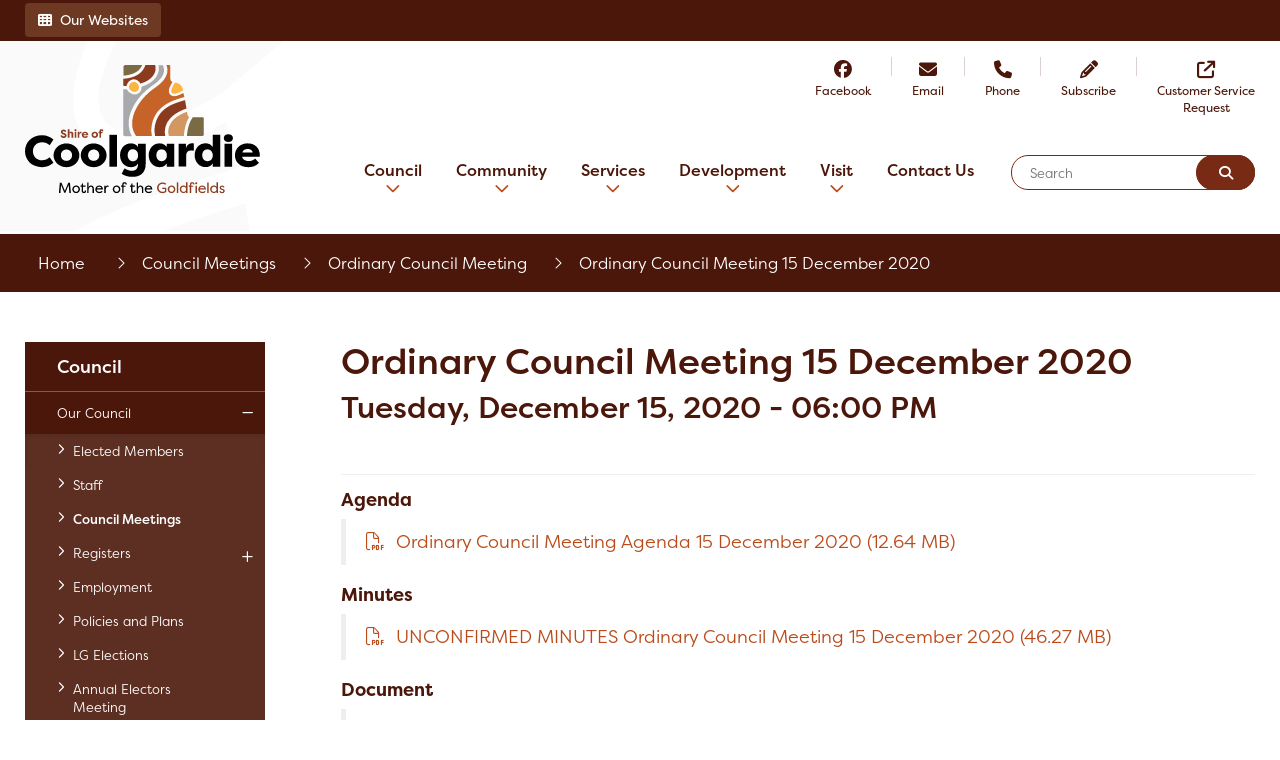

--- FILE ---
content_type: text/html; charset=utf-8
request_url: https://www.coolgardie.wa.gov.au/council-meetings/ordinary-council-meeting/ordinary-council-meeting-15-december-2020/122
body_size: 68956
content:


<!--template-doctype-start-->
<!DOCTYPE html>
<!--template-doctype-end-->
<html lang="en" xmlns="http://www.w3.org/1999/xhtml">
<head><title>
	Ordinary Council Meeting 15 December 2020 &raquo; Coolgardie Shire Council
</title>
    <!--template-header-start-->

    <meta charset="utf-8" /><meta name="viewport" content="width=device-width, initial-scale=1.0" /><meta http-equiv="X-UA-Compatible" content="IE=edge" /><link rel="shortcut icon" href="/Profiles/coolgardie/includes/images/favicon.ico" /><link rel="apple-touch-icon" href="/Profiles/coolgardie/includes/images/favicon.png" /><link href="https://cdn2.sparkcms.com.au/4x/font-awesome/v6/css/fontawesome-all.min.css" rel="stylesheet" /><link href="/profiles/coolgardie/Includes/CSS/Bootstrap.min.css" rel="stylesheet" /><link href="/profiles/coolgardie/Includes/CSS/Layout.min.css?v=1.0" rel="stylesheet" /><link href="/profiles/coolgardie/Includes/CSS/aEditor.min.css" rel="stylesheet" /><link href="/profiles/Shared/CSS/spark/slick.min.css" rel="stylesheet" /><link href="/profiles/Shared/CSS/spark/slick-theme.min.css" rel="stylesheet" /><link href="/profiles/coolgardie/Includes/CSS/CMS.min.css" rel="stylesheet" /><link rel="stylesheet" href="https://use.typekit.net/fsz7oyv.css" />
    
    <script src="/profiles/coolgardie/Includes/Scripts/spark-scripts/jquery-3.6.0.min.js"></script>
    <script src="/profiles/coolgardie/Includes/Scripts/spark-scripts/bundle.min.js"></script>
    
    
    <script src="/profiles/coolgardie/Includes/Scripts/plugins/anchorific.min.js"></script>
    <script src="/profiles/coolgardie/Includes/Scripts/plugins/lightbox.min.js"></script>
    <script src="/profiles/coolgardie/Includes/Scripts/plugins/jscrollpane.min.js"></script>
    <script src="/profiles/coolgardie/Includes/Scripts/plugins/equalize.min.js"></script>
    <script src="/profiles/coolgardie/Includes/Scripts/plugins/jquery.smartmenus.min.js"></script>
    <script src="/profiles/coolgardie/Includes/Scripts/plugins/owl.carousel.min.js"></script>
    <script src="/profiles/coolgardie/Includes/Scripts/plugins/owl.carousel.thumbs.min.js"></script>
    <script src="/profiles/coolgardie/Includes/Scripts/plugins/imagesloaded.pkgd.min.js"></script>
    <script src="/profiles/coolgardie/Includes/Scripts/plugins/jquery-imagefill.min.js"></script>
    <script src="/profiles/coolgardie/Includes/Scripts/plugins/jquery.matchHeight.min.js"></script>
    <script src="/profiles/coolgardie/Includes/Scripts/plugins/jquery.fancybox.min.js"></script>
    <script src="/profiles/coolgardie/Includes/Scripts/plugins/mediaelement-and-player.min.js"></script>
    <script src="/profiles/coolgardie/Includes/Scripts/plugins/mediaelement-and-player-plugins.js"></script>
    <script src="/profiles/coolgardie/Includes/Scripts/plugins/wcag-utils.min.js"></script>
    <script src="/profiles/coolgardie/Includes/Scripts/plugins/js.cookie.min.js"></script>
    

    
    <link href="https://kendo.cdn.telerik.com/2022.2.510/styles/kendo.common.min.css" rel="stylesheet" /><link href="https://kendo.cdn.telerik.com/2022.2.510/styles/kendo.default.min.css" rel="stylesheet" />
    <script src="https://kendo.cdn.telerik.com/2022.2.510/js/kendo.all.min.js"></script>
    <script src="/Search/Controls/Scripts/dist/searchSuggestions.min.js"></script>

    

    <meta name="SparkSearch_Robots" content="NOINDEX, NOFOLLOW" /><meta name="description" content="Ordinary Council Meeting 15 December 2020" />
    <!--template-header-end-->
    
<!-- Google Tag Manager -->
<script>(function(w,d,s,l,i){w[l]=w[l]||[];w[l].push({'gtm.start':
new Date().getTime(),event:'gtm.js'});var f=d.getElementsByTagName(s)[0],
j=d.createElement(s),dl=l!='dataLayer'?'&l='+l:'';j.async=true;j.src=
'https://www.googletagmanager.com/gtm.js?id='+i+dl;f.parentNode.insertBefore(j,f);
})(window,document,'script','dataLayer','GTM-566MKQG');</script>
<!-- End Google Tag Manager -->
<!-- Bing Search -->
<meta name="msvalidate.01" content="2EC9ED75FDBE126674326C3577C3252B" />
<!-- Google Search -->
<meta name="google-site-verification" content="HReISUlyncTwMmLGGMxbi-wtE8MZ542BUty8aBRmvn4" /></head>
<body id="content-page">
    <!--search_ignore_begin-->
    <a href="#content" class="hidden" title="Skip to Content">Skip to Content</a>
    <form method="post" action="/council-meetings/ordinary-council-meeting/ordinary-council-meeting-15-december-2020/122" id="form1">
<div class="aspNetHidden">
<input type="hidden" name="__EVENTTARGET" id="__EVENTTARGET" value="" />
<input type="hidden" name="__EVENTARGUMENT" id="__EVENTARGUMENT" value="" />
<input type="hidden" name="__VIEWSTATE" id="__VIEWSTATE" value="JKkF/5ZnFKq2thTk0ZNae/lrWDBls2fnWgdGjr5a1rHEZW4BkPLLWi2WHeKuI0b9X8569+eXXNajvjKNMnRvJ9rsPQpgGA9pvYWuXPb9EzWwAJKYIKLOjktCgc7YOFlRDhibT/PBlzvGubJ1a8Cj94cflmfh+WLTeWvbgwXnIby1s+iVtCNTDqpL3BmcCWVFUnPyPwnPgH+ZRELcNww+NPSrUoWb0uNq+CqEresi9XyRdjD6" />
</div>

<script type="text/javascript">
//<![CDATA[
var theForm = document.forms['form1'];
if (!theForm) {
    theForm = document.form1;
}
function __doPostBack(eventTarget, eventArgument) {
    if (!theForm.onsubmit || (theForm.onsubmit() != false)) {
        theForm.__EVENTTARGET.value = eventTarget;
        theForm.__EVENTARGUMENT.value = eventArgument;
        theForm.submit();
    }
}
//]]>
</script>


<script src="/WebResource.axd?d=pynGkmcFUV13He1Qd6_TZITLJbHQA-o7zFHRUU3Kusdnu02GvTAylUqnQm97mhNKl6LZWw2&amp;t=638901829900000000" type="text/javascript"></script>


<script src="/bundles/MsAjaxJs?v=KpOQnMfBL49Czhpn-KYfZHo2O2vIoYd2h_QpL2Cfgnc1" type="text/javascript"></script>
<script src="/bundles/WebFormsJs?v=x39SmKORtgFTY6MXBL1M7nPzFXmb9tjYzjLdwIl84V81" type="text/javascript"></script>
<div class="aspNetHidden">

	<input type="hidden" name="__VIEWSTATEGENERATOR" id="__VIEWSTATEGENERATOR" value="60C2CF8B" />
	<input type="hidden" name="__EVENTVALIDATION" id="__EVENTVALIDATION" value="MSKGHWX8L+ZfLJBaAXGXHZI9aSykiHajP3NpqwTDI+cmV9wQMj4O65l7SP8t293vwWYCJ3g3dajOFjED1GBNumul3akvj27eGZ9A1yaUq3FT79PC" />
</div>
        <script type="text/javascript">
//<![CDATA[
Sys.WebForms.PageRequestManager._initialize('ctl00$ScriptManager1', 'form1', [], [], [], 90, 'ctl00');
//]]>
</script>

        <!--template-body-start-->
        

<div class="header-top">
    <div class="container">

        <div class="dropdown our-sites pull-left">
            <button class="btn btn-header dropdown-toggle" type="button" id="dropdownMenuButton" data-toggle="dropdown" aria-haspopup="true" aria-expanded="false">
                <span class="fa fa-th pr-8"></span>Our Websites
            </button>
            <div class="dropdown-menu" aria-labelledby="dropdownMenuButton">
                
                <li><a href="https://bluebushvillage.com.au/" target="_blank" title="View the website of Bluebush Village">Bluebush Village</a></li>

            </div>
        </div>
        <div class="upper-rightside pull-right">          
        </div>
    </div>

</div>



<header class="site-header">
    <div class="container">
        <div class="header-logo">
            <a href="/" aria-label="Visit the Shire of Coolgardie website">
                <img src="/profiles/coolgardie/Includes/Images/logo-top.png" alt="site Logo" /></a>
        </div>
        <div class="upper-right">
            
            <span class="divider"></span>
            <span class="links">
                <span class="fb">
                    <a href="https://www.facebook.com/Shire-of-Coolgardie-255953994895169/" title="Visit us on Facebook" target="_blank" rel="nofollow"><span class="fab fa-facebook"></span><span class="text">Facebook</span></a>
                </span>
                <span class="divider"></span>
                <span class="email"><a href="mailto:mail@coolgardie.wa.gov.au" title="Email us"><span class="fas fa-envelope"></span><span class="text">Email</span></a></span>
                <span class="divider"></span>
                <span class="phone"><a href="tel:+61890802111" title="Call us"><span class="fas fa-phone"></span><span class="text">Phone</span></a></span>
                <span class="divider"></span>
                <span class="subscribe"><a href="/subscribe" title="Subscribe"><span class="fas fa-pencil-alt"></span><span class="text">Subscribe</span></a></span>
                <span class="divider"></span>
                <span class="service-portal"><a href="/forms/customer-service-request/79" title="Customer Service Request" target="_blank"><span class="fa-solid fa-arrow-up-right-from-square"></span><span class="text">Customer Service
                    <br />
                    Request</span></a></span>
                
            </span>

        </div>
        <div id="mobile-navbar">
            <ul>
                <li>
                    <a href="javascript:void(11)" id="btn-menu">Menu <span class="spark-icon fa fa-bars"></span></a>
                </li>
                <li class="btn-search">
                    <a href="javascript:void(10)" id="btn-search">Search <span class="spark-icon fa fa-search"></span></a>
                </li>
            </ul>
        </div>
        <div class="lower-right">
            <nav class="site-menu">
                <ul id="nav-top" class="sm sm-simple" aria-label="Website menu"><li><a title="Council" href="/council">Council</a><ul><li><a title="Council - Our Council" href="/council/our-council">Our Council</a><ul><li><a title="Council - Our Council - Elected Members" href="/profiles/elected-members">Elected Members</a></li><li><a title="Council - Our Council - Staff" href="/profiles/executive-staff">Staff</a></li><li><a title="Council - Our Council - Council Meetings" href="/council-meetings/">Council Meetings</a></li><li><a title="Council - Our Council - Registers" href="/registers">Registers</a><ul><li><a title="Our Council - Registers - Complaints" href="/registers/complaints/">Complaints</a></li><li><a title="Our Council - Registers - Gifts" href="/registers/gifts/">Gifts</a></li><li><a title="Our Council - Registers - Notifiable Gifts" href="/registers/notifiable-gifts">Notifiable Gifts</a></li><li><a title="Our Council - Registers - Training" href="/registers/training">Training</a></li><li><a title="Our Council - Registers - Delegation" target="_blank" href="https://www.coolgardie.wa.gov.au/documents/12704/register-of-delegations-20242025">Delegation</a></li></ul></li><li><a title="Council - Our Council - Employment" href="/employment/">Employment</a></li><li><a title="Council - Our Council - Policies and Plans" href="/documents/council-policies-and-plans">Policies and Plans</a></li><li><a title="Council - Our Council - LG Elections" href="/lg-elections.aspx">LG Elections</a></li><li><a title="Council - Our Council - Annual Electors Meeting" href="/annual-electors-meeting.aspx">Annual Electors Meeting</a></li><li><a title="Council - Our Council - Primary and Annual Returns" href="/council/our-council/primary-and-annual-returns.aspx">Primary and Annual Returns</a></li><li><a title="Council - Our Council - Freedom of Information" target="_blank" href="https://www.coolgardie.wa.gov.au/foi.aspx">Freedom of Information</a></li></ul></li><li><a title="Council - Ratepayers and Residents" href="/council/ratepayers-and-residents">Ratepayers and Residents</a><ul><li><a title="Council - Ratepayers and Residents - Rates" href="/council/ratepayers-and-residents/rates.aspx">Rates</a></li><li><a title="Council - Ratepayers and Residents - Fees and Charges" href="/documents/fees-and-charges">Fees and Charges</a></li><li><a title="Council - Ratepayers and Residents - Pay Online" target="_blank" href="https://www.bpoint.com.au/payments/billpayment/payment/index?billercode=1001034">Pay Online</a></li><li><a title="Council - Ratepayers and Residents - Cemetery" href="/council/ratepayers-and-residents/cemetery.aspx">Cemetery</a></li><li><a title="Council - Ratepayers and Residents - Petition Forms" target="_blank" href="/profiles/coolgardie/assets/clientdata/documents/petition_form.pdf">Petition Forms</a></li></ul></li><li><a title="Council - News and Publications" href="/council/news-and-publications">News and Publications</a><ul><li><a title="Council - News and Publications - Latest News" href="/news/">Latest News</a></li><li><a title="Council - News and Publications - Public Notices" href="/publicnotices/">Public Notices</a></li><li><a title="Council - News and Publications - Local Laws" href="/documents/local-laws">Local Laws</a></li><li><a title="Council - News and Publications - Publications" href="/council/news-and-publications/publications.aspx">Publications</a></li><li><a title="Council - News and Publications - Tenders" href="/council/news-and-publications/tenders.aspx">Tenders</a><ul><li><a title="News and Publications - Tenders - Current Tenders" href="/tenders/">Current Tenders</a></li></ul></li><li><a title="Council - News and Publications - E-Newsletter" href="/council/news-and-publications/enewsletter.aspx">E-Newsletter</a></li></ul></li><li><a title="Council - About Us" href="/council/about-us">About Us</a><ul><li><a title="Council - About Us - About" href="/council/about-us/about.aspx">About</a></li><li><a title="Council - About Us - History" href="/council/about-us/history.aspx">History</a></li><li><a title="Council - About Us - District Map" href="/council/about-us/district-map">District Map</a></li></ul></li></ul></li><li><a title="Community" href="/community">Community</a><ul><li><a title="Community - Customer Service Request" target="_blank" href="https://www.coolgardie.wa.gov.au/forms/customer-service-request/79">Customer Service Request</a></li><li><a title="Community - Living in our Shire" href="/community/living-in-our-shire">Living in our Shire</a><ul><li><a title="Community - Living in our Shire - Events" href="/events/">Events</a></li><li><a title="Community - Living in our Shire - Citizenship" href="/community/living-in-our-shire/citizenship.aspx">Citizenship</a></li><li><a title="Community - Living in our Shire - Community Assistance Fund" href="/community/living-in-our-shire/community-assistance-fund.aspx">Community Assistance Fund</a></li><li><a title="Community - Living in our Shire - St John Health Services" href="/community/living-in-our-shire/st-john-health-services.aspx">St John Health Services</a></li><li><a title="Community - Living in our Shire - Showcase Our Shire" href="/community/living-in-our-shire/showcase-our-shire.aspx">Showcase Our Shire</a></li><li><a title="Community - Living in our Shire - TransRegional Bus Service" target="_blank" href="https://www.pta.wa.gov.au/our-services/transregional">TransRegional Bus Service</a></li><li><a title="Community - Living in our Shire - Volunteering" href="/community/living-in-our-shire/volunteering.aspx">Volunteering</a></li><li><a title="Community - Living in our Shire - Western Power" href="/community/living-in-our-shire/western-power">Western Power</a></li><li><a title="Community - Living in our Shire - Public Housing Feedback" href="/community/living-in-our-shire/public-housing-feedback">Public Housing Feedback</a></li></ul></li><li><a title="Community - Facilities" href="/community/facilities">Facilities</a><ul><li><a title="Community - Facilities - Kambalda Aquatic Facility" href="/community/facilities/kambalda-aquaticfacility.aspx">Kambalda Aquatic Facility</a></li><li><a title="Community - Facilities - Coolgardie Swimming Pool" href="/community/facilities/coolgardie-swimming-pool.aspx">Coolgardie Swimming Pool</a></li><li><a title="Community - Facilities - Kambalda Community Recreation Facility" href="/community/facilities/kambalda-community-recreation-facility.aspx">Kambalda Community Recreation Facility</a></li><li><a title="Community - Facilities - Coolgardie Community Recreation Centre" href="/community/facilities/coolgardie-community-recreation-centre.aspx">Coolgardie Community Recreation Centre</a></li><li><a title="Community - Facilities - Memberships" href="/community/facilities/memberships.aspx">Memberships</a></li><li><a title="Community - Facilities - Public Toilets" href="/community/facilities/public-toilets.aspx">Public Toilets</a></li><li><a title="Community - Facilities - Parks Playgrounds and Reserves" href="/community/facilities/parks-playgrounds-reserves.aspx">Parks, Playgrounds and Reserves</a></li><li><a title="Community - Facilities - Community Bus Hire" target="_blank" href="https://www.coolgardie.wa.gov.au/community-bus-hire.aspx">Community Bus Hire</a></li></ul></li><li><a title="Community - Community Directory" href="/community/community-directory">Community Directory</a><ul><li><a title="Community - Community Directory - Business Directory" href="/listings/business-directory">Business Directory</a></li><li><a title="Community - Community Directory - Services" href="/listings/services">Services</a></li><li><a title="Community - Community Directory - Community Groups" href="/listings/community-groups">Community Groups</a></li><li><a title="Community - Community Directory - Sporting Groups" href="/listings/sporting-groups">Sporting Groups</a></li><li><a title="Community - Community Directory - Schools" href="/community/community-directory/schools.aspx">Schools</a></li><li><a title="Community - Community Directory - Day Care" href="/community/community-directory/day-care.aspx">Day Care</a></li><li><a title="Community - Community Directory - Playgroups" href="/community/community-directory/playgroups.aspx">Playgroups</a></li><li><a title="Community - Community Directory - Useful Contact Numbers" href="/community/community-directory/usefulcontact.aspx">Useful Contact Numbers</a></li></ul></li><li><a title="Community - Community Resource Centres" href="/community/community-resource-centres">Community Resource Centres</a><ul><li><a title="Community - Community Resource Centres - Coolgardie CRC News" href="/community/community-resource-centres/coolgardie-crc-news">Coolgardie CRC News</a></li><li><a title="Community - Community Resource Centres - Kambalda CRC News" href="/news/?c=21">Kambalda CRC News</a></li><li><a title="Community - Community Resource Centres - Events" href="/events/?c=4">Events</a></li><li><a title="Community - Community Resource Centres - Connecting Online" href="/community/community-resource-centres/connecting-online.aspx">Connecting Online</a></li></ul></li><li><a title="Community - Seniors" href="/community/seniors">Seniors</a><ul><li><a title="Community - Seniors - Seniors Staying Connected" href="/community/seniors/seniors-staying-connected.aspx">Seniors Staying Connected</a></li><li><a title="Community - Seniors - Senior Accommodation" href="/community/seniors/seniors-accommodation.aspx">Senior Accommodation</a></li><li><a title="Community - Seniors - Meals On Wheels" href="/community/seniors/meals-on-wheels.aspx">Meals On Wheels</a></li></ul></li></ul></li><li><a title="Services" href="/services">Services</a><ul><li><a title="Services - Bluebush Village" target="_blank" href="https://bluebushvillage.com.au/">Bluebush Village</a><ul><li><a title="Services - Bluebush Village - Book Now" target="_blank" href="https://bluebushvillage.com.au/pricing/">Book Now</a></li><li><a title="Services - Bluebush Village - Facilities" target="_blank" href="https://bluebushvillage.com.au/facilities/">Facilities</a></li></ul></li><li><a title="Services - Rangers" href="/services/rangers">Rangers</a><ul><li><a title="Services - Rangers - Animals" href="/services/rangers/animal-control.aspx">Animals</a></li><li><a title="Services - Rangers - Register Your Animal" href="/services/rangers/register-your-animal.aspx">Register Your Animal</a></li><li><a title="Services - Rangers - Camping and RVs" href="/services/rangers/camping-rvs.aspx">Camping and RVs</a></li><li><a title="Services - Rangers - Litter" href="/services/rangers/litter.aspx">Litter</a></li><li><a title="Services - Rangers - Ranger Reporting" href="/services/rangers/ranger-reporting.aspx">Ranger Reporting</a></li><li><a title="Services - Rangers - Off Road Vehicles" href="/services/rangers/off-road-vehicles.aspx">Off Road Vehicles</a></li><li><a title="Services - Rangers - Pound Manager" href="/pound">Pound Manager</a></li></ul></li><li><a title="Services - Emergency Services" href="/services/emergency-services">Emergency Services</a><ul><li><a title="Services - Emergency Services - Burning Restrictions" href="/services/emergency-services/burning.aspx">Burning Restrictions</a></li><li><a title="Services - Emergency Services - Bush Fire Information" href="/services/emergency-services/bush-fire-act.aspx">Bush Fire Information</a></li><li><a title="Services - Emergency Services - Emergency Contacts" href="/services/emergency-services/emergency-contacts.aspx">Emergency Contacts</a></li><li><a title="Services - Emergency Services - Property Preparedness Checklist" target="_blank" href="/profiles/coolgardie/assets/clientdata/are_you_ready_checklist.pdf">Property Preparedness Checklist</a></li><li><a title="Services - Emergency Services - Local Road Report" href="/services/emergency-services/roads.aspx">Local Road Report</a><ul><li><a title="Emergency Services - Local Road Report - Jaurdi Hills Road Temporary Road Closure" target="_blank" href="https://www.coolgardie.wa.gov.au/jaurdi-hills-road-temporary-road-closure-gold-project-haul-road.aspx">Jaurdi Hills Road Temporary Road Closure</a></li></ul></li><li><a title="Services - Emergency Services - Fire Control Officers" href="/services/emergency-services/fire-control-officers.aspx">Fire Control Officers</a></li></ul></li><li><a title="Services - Waste Management" href="/services/waste-management">Waste Management</a><ul><li><a title="Services - Waste Management - Kambalda Waste Transfer Station" href="/services/waste-management/kambalda-waste-facility.aspx">Kambalda Waste Transfer Station</a></li><li><a title="Services - Waste Management - Coolgardie Waste Facility" href="/services/waste-management/back-up-waste-page.aspx">Coolgardie Waste Facility</a></li><li><a title="Services - Waste Management - Residential Household Waste" href="/services/waste-management/collections.aspx">Residential Household  Waste</a></li><li><a title="Services - Waste Management - Bin Request Form" href="/forms/bin-request-form/74">Bin Request Form</a></li><li><a title="Services - Waste Management - Sewerage Connection Application" href="/forms/sewerage-connection-application/68">Sewerage Connection Application</a></li><li><a title="Services - Waste Management - Wastewater Treatment" href="/services/waste-management/wastewater-treatment.aspx">Wastewater Treatment</a></li></ul></li><li><a title="Services - Businesses" href="/services/businesses">Businesses</a><ul><li><a title="Services - Businesses - Support For Businesses" href="/services/businesses/support.aspx">Support For Businesses</a></li></ul></li></ul></li><li><a title="Development" href="/development">Development</a><ul><li><a title="Development - Planning" href="/development/planning">Planning</a><ul><li><a title="Development - Planning - Applications" href="/documents/planning-applications">Applications</a></li><li><a title="Development - Planning - Planning Application Requirements" href="/development/planning/planning-application-requirements">Planning Application Requirements</a></li><li><a title="Development - Planning - Documents" href="/documents/planning-documents">Documents</a></li><li><a title="Development - Planning - Town Planning Schemes" href="/development/planning/maps.aspx">Town Planning Schemes</a></li><li><a title="Development - Planning - Frequently Asked Questions" href="/development/planning/frequently-asked-questions">Frequently Asked Questions</a></li></ul></li><li><a title="Development - Building" href="/development/building">Building</a><ul><li><a title="Development - Building - Applications" href="/development/building/building-applications.aspx">Applications</a></li><li><a title="Development - Building - Building Permit Requirements" href="/development/building/building-permit-requirements">Building Permit Requirements</a></li><li><a title="Development - Building - Building Unauthorised Works" href="/development/building/building-unauthorised-works">Building Unauthorised Works</a></li><li><a title="Development - Building - Certificates" href="/development/building/building-certificates.aspx">Certificates</a></li><li><a title="Development - Building - Completion of Building Works" href="/development/building/completion-of-building-works">Completion of Building Works</a></li><li><a title="Development - Building - Demolition Permit" href="/development/building/demolition-permit">Demolition Permit</a></li><li><a title="Development - Building - Documents" href="/documents/building-fact-sheets">Documents</a></li><li><a title="Development - Building - Notices" href="/development/building/building-notices.aspx">Notices</a></li><li><a title="Development - Building - Occupancy Permit" href="/development/building/occupancy-permit">Occupancy Permit</a></li><li><a title="Development - Building - Request Building Plans and Building Related Documents" href="/development/building/request-building-plans-and-building-related-documents">Request Building Plans and Building Related Documents</a></li><li><a title="Development - Building - Frequently Asked Questions" href="/development/building/frequently-asked-questions">Frequently Asked Questions</a></li></ul></li><li><a title="Development - Health" href="/development/health">Health</a><ul><li><a title="Development - Health - Applications" href="/development/health/health-applications.aspx">Applications</a></li><li><a title="Development - Health - Health Documents" href="/development/health/health-documents.aspx">Health Documents</a></li><li><a title="Development - Health - Liquor Licensing" href="/documents/liquor-licencing">Liquor Licensing</a></li></ul></li><li><a title="Development - General" href="/development/general">General</a><ul><li><a title="Development - General - Asbestos Removal" href="/development/general/asbestos-removal">Asbestos Removal</a></li><li><a title="Development - General - Caravan Occupation" href="/development/general/caravan-occupation">Caravan Occupation</a></li><li><a title="Development - General - Carports" href="/development/general/carports">Carports</a></li><li><a title="Development - General - Driveways" href="/development/general/driveways">Driveways</a></li><li><a title="Development - General - Drones" href="/development/general/drones">Drones</a></li><li><a title="Development - General - Fencing Provisions" href="/development/general/fencing-provisions.aspx">Fencing Provisions</a></li><li><a title="Development - General - Granny Flats  Ancillary Dwellings" href="/development/general/granny-flats-ancillary-dwellings">Granny Flats / Ancillary Dwellings</a></li><li><a title="Development - General - Patio Pergolas and Shade Sails" href="/development/general/patio-pergolas-shade-sails">Patio, Pergolas &amp; Shade Sails</a></li><li><a title="Development - General - Repurposed and Second-hand Dwellings" href="/development/general/repurposed-and-second-hand-dwellings">Repurposed and Second-hand Dwellings</a></li><li><a title="Development - General - Sea Containers" href="/development/general/sea-containers">Sea Containers</a></li><li><a title="Development - General - Sheds and Outbuildings" href="/development/general/sheds-and-outbuildings">Sheds and Outbuildings</a></li><li><a title="Development - General - Swimming Pools" href="/development/general/swimming-pools.aspx">Swimming Pools</a></li><li><a title="Development - General - Trees" href="/development/general/trees">Trees</a></li></ul></li></ul></li><li><a title="Visit" href="/visit">Visit</a><ul><li><a title="Visit - Plan Your Trip" href="/visit/plan-your-trip">Plan Your Trip</a><ul><li><a title="Visit - Plan Your Trip - Maps" href="/visit/plan-your-trip/shire-maps.aspx">Maps</a></li><li><a title="Visit - Plan Your Trip - Camping and RVs" href="/visit/plan-your-trip/camping-rvs.aspx">Camping and RVs</a></li><li><a title="Visit - Plan Your Trip - Coolgardie Two Day Travel Itinerary" href="/visit/plan-your-trip/coolgardie-two-day-travel-itinerary.aspx">Coolgardie Two Day Travel Itinerary</a></li></ul></li><li><a title="Visit - Things to see" href="/visit/things-to-see">Things to see</a><ul><li><a title="Visit - Things to see - National Parks and Reserves" href="/visit/things-to-see/national-parks-and-reserves.aspx">National Parks and Reserves</a></li><li><a title="Visit - Things to see - Attractions" href="/visit/things-to-see/attractions.aspx">Attractions</a></li></ul></li><li><a title="Visit - Things to do" href="/visit/things-to-do">Things to do</a><ul><li><a title="Visit - Things to do - Events" href="/events/">Events</a></li><li><a title="Visit - Things to do - Visitor Centre and Museum" href="/visit/things-to-do/coolgardie-goldfields-exhibition-and-visitors-centre.aspx">Visitor Centre and Museum</a></li><li><a title="Visit - Things to do - Trails and Tracks" href="/visit/things-to-do/trails-and-tracks">Trails and Tracks</a></li><li><a title="Visit - Things to do - Nullarbor Links Golf Course" href="/visit/things-to-do/nullarbor-links.aspx">Nullarbor Links Golf Course</a></li></ul></li></ul></li><li><a title="Contact Us" href="/contact-us/">Contact Us</a></li></ul>
                <ul id="nav-top-m" class="sm"><li><a title="Council" href="/council">Council<span class="spark-icon fa fa-angle-down"></span></a><ul class="mega-menu"><li><div class="mega-menu-outer-container"><div class="mega-menu-inner-container container"><div class="mega-menu-column-outer"><div class="mega-menu-column"><ul class="mega-menu-main-nav"><li><a title="Council - Our Council" href="/council/our-council">Our Council</a><ul class="mega-menu-sublist"><li><a title="Council - Our Council - Elected Members" href="/profiles/elected-members">Elected Members</a></li><li><a title="Council - Our Council - Staff" href="/profiles/executive-staff">Staff</a></li><li><a title="Council - Our Council - Council Meetings" href="/council-meetings/">Council Meetings</a></li><li><a title="Council - Our Council - Registers" href="/registers">Registers</a></li><li><a title="Council - Our Council - Employment" href="/employment/">Employment</a></li><li><a title="Council - Our Council - Policies and Plans" href="/documents/council-policies-and-plans">Policies and Plans</a></li><li><a title="Council - Our Council - LG Elections" href="/lg-elections.aspx">LG Elections</a></li><li><a title="Council - Our Council - Annual Electors Meeting" href="/annual-electors-meeting.aspx">Annual Electors Meeting</a></li><li><a title="Council - Our Council - Primary and Annual Returns" href="/council/our-council/primary-and-annual-returns.aspx">Primary and Annual Returns</a></li><li><a title="Council - Our Council - Freedom of Information" target="_blank" href="https://www.coolgardie.wa.gov.au/foi.aspx">Freedom of Information</a></li></ul></li></ul></div><div class="mega-menu-column"><ul class="mega-menu-main-nav"><li><a title="Council - Ratepayers and Residents" href="/council/ratepayers-and-residents">Ratepayers and Residents</a><ul class="mega-menu-sublist"><li><a title="Council - Ratepayers and Residents - Rates" href="/council/ratepayers-and-residents/rates.aspx">Rates</a></li><li><a title="Council - Ratepayers and Residents - Fees and Charges" href="/documents/fees-and-charges">Fees and Charges</a></li><li><a title="Council - Ratepayers and Residents - Pay Online" target="_blank" href="https://www.bpoint.com.au/payments/billpayment/payment/index?billercode=1001034">Pay Online</a></li><li><a title="Council - Ratepayers and Residents - Cemetery" href="/council/ratepayers-and-residents/cemetery.aspx">Cemetery</a></li><li><a title="Council - Ratepayers and Residents - Petition Forms" target="_blank" href="/profiles/coolgardie/assets/clientdata/documents/petition_form.pdf">Petition Forms</a></li></ul></li></ul></div><div class="mega-menu-column"><ul class="mega-menu-main-nav"><li><a title="Council - News and Publications" href="/council/news-and-publications">News and Publications</a><ul class="mega-menu-sublist"><li><a title="Council - News and Publications - Latest News" href="/news/">Latest News</a></li><li><a title="Council - News and Publications - Public Notices" href="/publicnotices/">Public Notices</a></li><li><a title="Council - News and Publications - Local Laws" href="/documents/local-laws">Local Laws</a></li><li><a title="Council - News and Publications - Publications" href="/council/news-and-publications/publications.aspx">Publications</a></li><li><a title="Council - News and Publications - Tenders" href="/council/news-and-publications/tenders.aspx">Tenders</a></li><li><a title="Council - News and Publications - E-Newsletter" href="/council/news-and-publications/enewsletter.aspx">E-Newsletter</a></li></ul></li></ul></div><div class="mega-menu-column"><ul class="mega-menu-main-nav"><li><a title="Council - About Us" href="/council/about-us">About Us</a><ul class="mega-menu-sublist"><li><a title="Council - About Us - About" href="/council/about-us/about.aspx">About</a></li><li><a title="Council - About Us - History" href="/council/about-us/history.aspx">History</a></li><li><a title="Council - About Us - District Map" href="/council/about-us/district-map">District Map</a></li></ul></li></ul></div></div></div></div></li></ul></li><li><a title="Community" href="/community">Community<span class="spark-icon fa fa-angle-down"></span></a><ul class="mega-menu"><li><div class="mega-menu-outer-container"><div class="mega-menu-inner-container container"><div class="mega-menu-column-outer"><div class="mega-menu-column"><ul class="mega-menu-main-nav"><li><a title="Community - Customer Service Request" target="_blank" href="https://www.coolgardie.wa.gov.au/forms/customer-service-request/79">Customer Service Request</a></li><li><a title="Community - Community Resource Centres" href="/community/community-resource-centres">Community Resource Centres</a><ul class="mega-menu-sublist"><li><a title="Community - Community Resource Centres - Coolgardie CRC News" href="/community/community-resource-centres/coolgardie-crc-news">Coolgardie CRC News</a></li><li><a title="Community - Community Resource Centres - Kambalda CRC News" href="/news/?c=21">Kambalda CRC News</a></li><li><a title="Community - Community Resource Centres - Events" href="/events/?c=4">Events</a></li><li><a title="Community - Community Resource Centres - Connecting Online" href="/community/community-resource-centres/connecting-online.aspx">Connecting Online</a></li></ul></li></ul></div><div class="mega-menu-column"><ul class="mega-menu-main-nav"><li><a title="Community - Living in our Shire" href="/community/living-in-our-shire">Living in our Shire</a><ul class="mega-menu-sublist"><li><a title="Community - Living in our Shire - Events" href="/events/">Events</a></li><li><a title="Community - Living in our Shire - Citizenship" href="/community/living-in-our-shire/citizenship.aspx">Citizenship</a></li><li><a title="Community - Living in our Shire - Community Assistance Fund" href="/community/living-in-our-shire/community-assistance-fund.aspx">Community Assistance Fund</a></li><li><a title="Community - Living in our Shire - St John Health Services" href="/community/living-in-our-shire/st-john-health-services.aspx">St John Health Services</a></li><li><a title="Community - Living in our Shire - Showcase Our Shire" href="/community/living-in-our-shire/showcase-our-shire.aspx">Showcase Our Shire</a></li><li><a title="Community - Living in our Shire - TransRegional Bus Service" target="_blank" href="https://www.pta.wa.gov.au/our-services/transregional">TransRegional Bus Service</a></li><li><a title="Community - Living in our Shire - Volunteering" href="/community/living-in-our-shire/volunteering.aspx">Volunteering</a></li><li><a title="Community - Living in our Shire - Western Power" href="/community/living-in-our-shire/western-power">Western Power</a></li><li><a title="Community - Living in our Shire - Public Housing Feedback" href="/community/living-in-our-shire/public-housing-feedback">Public Housing Feedback</a></li></ul></li></ul></div><div class="mega-menu-column"><ul class="mega-menu-main-nav"><li><a title="Community - Facilities" href="/community/facilities">Facilities</a><ul class="mega-menu-sublist"><li><a title="Community - Facilities - Kambalda Aquatic Facility" href="/community/facilities/kambalda-aquaticfacility.aspx">Kambalda Aquatic Facility</a></li><li><a title="Community - Facilities - Coolgardie Swimming Pool" href="/community/facilities/coolgardie-swimming-pool.aspx">Coolgardie Swimming Pool</a></li><li><a title="Community - Facilities - Kambalda Community Recreation Facility" href="/community/facilities/kambalda-community-recreation-facility.aspx">Kambalda Community Recreation Facility</a></li><li><a title="Community - Facilities - Coolgardie Community Recreation Centre" href="/community/facilities/coolgardie-community-recreation-centre.aspx">Coolgardie Community Recreation Centre</a></li><li><a title="Community - Facilities - Memberships" href="/community/facilities/memberships.aspx">Memberships</a></li><li><a title="Community - Facilities - Public Toilets" href="/community/facilities/public-toilets.aspx">Public Toilets</a></li><li><a title="Community - Facilities - Parks Playgrounds and Reserves" href="/community/facilities/parks-playgrounds-reserves.aspx">Parks, Playgrounds and Reserves</a></li><li><a title="Community - Facilities - Community Bus Hire" target="_blank" href="https://www.coolgardie.wa.gov.au/community-bus-hire.aspx">Community Bus Hire</a></li></ul></li><li><a title="Community - Seniors" href="/community/seniors">Seniors</a><ul class="mega-menu-sublist"><li><a title="Community - Seniors - Seniors Staying Connected" href="/community/seniors/seniors-staying-connected.aspx">Seniors Staying Connected</a></li><li><a title="Community - Seniors - Senior Accommodation" href="/community/seniors/seniors-accommodation.aspx">Senior Accommodation</a></li><li><a title="Community - Seniors - Meals On Wheels" href="/community/seniors/meals-on-wheels.aspx">Meals On Wheels</a></li></ul></li></ul></div><div class="mega-menu-column"><ul class="mega-menu-main-nav"><li><a title="Community - Community Directory" href="/community/community-directory">Community Directory</a><ul class="mega-menu-sublist"><li><a title="Community - Community Directory - Business Directory" href="/listings/business-directory">Business Directory</a></li><li><a title="Community - Community Directory - Services" href="/listings/services">Services</a></li><li><a title="Community - Community Directory - Community Groups" href="/listings/community-groups">Community Groups</a></li><li><a title="Community - Community Directory - Sporting Groups" href="/listings/sporting-groups">Sporting Groups</a></li><li><a title="Community - Community Directory - Schools" href="/community/community-directory/schools.aspx">Schools</a></li><li><a title="Community - Community Directory - Day Care" href="/community/community-directory/day-care.aspx">Day Care</a></li><li><a title="Community - Community Directory - Playgroups" href="/community/community-directory/playgroups.aspx">Playgroups</a></li><li><a title="Community - Community Directory - Useful Contact Numbers" href="/community/community-directory/usefulcontact.aspx">Useful Contact Numbers</a></li></ul></li></ul></div></div></div></div></li></ul></li><li><a title="Services" href="/services">Services<span class="spark-icon fa fa-angle-down"></span></a><ul class="mega-menu"><li><div class="mega-menu-outer-container"><div class="mega-menu-inner-container container"><div class="mega-menu-column-outer"><div class="mega-menu-column"><ul class="mega-menu-main-nav"><li><a title="Services - Bluebush Village" target="_blank" href="https://bluebushvillage.com.au/">Bluebush Village</a><ul class="mega-menu-sublist"><li><a title="Services - Bluebush Village - Book Now" target="_blank" href="https://bluebushvillage.com.au/pricing/">Book Now</a></li><li><a title="Services - Bluebush Village - Facilities" target="_blank" href="https://bluebushvillage.com.au/facilities/">Facilities</a></li></ul></li><li><a title="Services - Businesses" href="/services/businesses">Businesses</a><ul class="mega-menu-sublist"><li><a title="Services - Businesses - Support For Businesses" href="/services/businesses/support.aspx">Support For Businesses</a></li></ul></li></ul></div><div class="mega-menu-column"><ul class="mega-menu-main-nav"><li><a title="Services - Rangers" href="/services/rangers">Rangers</a><ul class="mega-menu-sublist"><li><a title="Services - Rangers - Animals" href="/services/rangers/animal-control.aspx">Animals</a></li><li><a title="Services - Rangers - Register Your Animal" href="/services/rangers/register-your-animal.aspx">Register Your Animal</a></li><li><a title="Services - Rangers - Camping and RVs" href="/services/rangers/camping-rvs.aspx">Camping and RVs</a></li><li><a title="Services - Rangers - Litter" href="/services/rangers/litter.aspx">Litter</a></li><li><a title="Services - Rangers - Ranger Reporting" href="/services/rangers/ranger-reporting.aspx">Ranger Reporting</a></li><li><a title="Services - Rangers - Off Road Vehicles" href="/services/rangers/off-road-vehicles.aspx">Off Road Vehicles</a></li><li><a title="Services - Rangers - Pound Manager" href="/pound">Pound Manager</a></li></ul></li></ul></div><div class="mega-menu-column"><ul class="mega-menu-main-nav"><li><a title="Services - Emergency Services" href="/services/emergency-services">Emergency Services</a><ul class="mega-menu-sublist"><li><a title="Services - Emergency Services - Burning Restrictions" href="/services/emergency-services/burning.aspx">Burning Restrictions</a></li><li><a title="Services - Emergency Services - Bush Fire Information" href="/services/emergency-services/bush-fire-act.aspx">Bush Fire Information</a></li><li><a title="Services - Emergency Services - Emergency Contacts" href="/services/emergency-services/emergency-contacts.aspx">Emergency Contacts</a></li><li><a title="Services - Emergency Services - Property Preparedness Checklist" target="_blank" href="/profiles/coolgardie/assets/clientdata/are_you_ready_checklist.pdf">Property Preparedness Checklist</a></li><li><a title="Services - Emergency Services - Local Road Report" href="/services/emergency-services/roads.aspx">Local Road Report</a></li><li><a title="Services - Emergency Services - Fire Control Officers" href="/services/emergency-services/fire-control-officers.aspx">Fire Control Officers</a></li></ul></li></ul></div><div class="mega-menu-column"><ul class="mega-menu-main-nav"><li><a title="Services - Waste Management" href="/services/waste-management">Waste Management</a><ul class="mega-menu-sublist"><li><a title="Services - Waste Management - Kambalda Waste Transfer Station" href="/services/waste-management/kambalda-waste-facility.aspx">Kambalda Waste Transfer Station</a></li><li><a title="Services - Waste Management - Coolgardie Waste Facility" href="/services/waste-management/back-up-waste-page.aspx">Coolgardie Waste Facility</a></li><li><a title="Services - Waste Management - Residential Household Waste" href="/services/waste-management/collections.aspx">Residential Household  Waste</a></li><li><a title="Services - Waste Management - Bin Request Form" href="/forms/bin-request-form/74">Bin Request Form</a></li><li><a title="Services - Waste Management - Sewerage Connection Application" href="/forms/sewerage-connection-application/68">Sewerage Connection Application</a></li><li><a title="Services - Waste Management - Wastewater Treatment" href="/services/waste-management/wastewater-treatment.aspx">Wastewater Treatment</a></li></ul></li></ul></div></div></div></div></li></ul></li><li><a title="Development" href="/development">Development<span class="spark-icon fa fa-angle-down"></span></a><ul class="mega-menu"><li><div class="mega-menu-outer-container"><div class="mega-menu-inner-container container"><div class="mega-menu-column-outer"><div class="mega-menu-column"><ul class="mega-menu-main-nav"><li><a title="Development - Planning" href="/development/planning">Planning</a><ul class="mega-menu-sublist"><li><a title="Development - Planning - Applications" href="/documents/planning-applications">Applications</a></li><li><a title="Development - Planning - Planning Application Requirements" href="/development/planning/planning-application-requirements">Planning Application Requirements</a></li><li><a title="Development - Planning - Documents" href="/documents/planning-documents">Documents</a></li><li><a title="Development - Planning - Town Planning Schemes" href="/development/planning/maps.aspx">Town Planning Schemes</a></li><li><a title="Development - Planning - Frequently Asked Questions" href="/development/planning/frequently-asked-questions">Frequently Asked Questions</a></li></ul></li></ul></div><div class="mega-menu-column"><ul class="mega-menu-main-nav"><li><a title="Development - Building" href="/development/building">Building</a><ul class="mega-menu-sublist"><li><a title="Development - Building - Applications" href="/development/building/building-applications.aspx">Applications</a></li><li><a title="Development - Building - Building Permit Requirements" href="/development/building/building-permit-requirements">Building Permit Requirements</a></li><li><a title="Development - Building - Building Unauthorised Works" href="/development/building/building-unauthorised-works">Building Unauthorised Works</a></li><li><a title="Development - Building - Certificates" href="/development/building/building-certificates.aspx">Certificates</a></li><li><a title="Development - Building - Completion of Building Works" href="/development/building/completion-of-building-works">Completion of Building Works</a></li><li><a title="Development - Building - Demolition Permit" href="/development/building/demolition-permit">Demolition Permit</a></li><li><a title="Development - Building - Documents" href="/documents/building-fact-sheets">Documents</a></li><li><a title="Development - Building - Notices" href="/development/building/building-notices.aspx">Notices</a></li><li><a title="Development - Building - Occupancy Permit" href="/development/building/occupancy-permit">Occupancy Permit</a></li><li><a title="Development - Building - Request Building Plans and Building Related Documents" href="/development/building/request-building-plans-and-building-related-documents">Request Building Plans and Building Related Documents</a></li><li><a title="Development - Building - Frequently Asked Questions" href="/development/building/frequently-asked-questions">Frequently Asked Questions</a></li></ul></li></ul></div><div class="mega-menu-column"><ul class="mega-menu-main-nav"><li><a title="Development - Health" href="/development/health">Health</a><ul class="mega-menu-sublist"><li><a title="Development - Health - Applications" href="/development/health/health-applications.aspx">Applications</a></li><li><a title="Development - Health - Health Documents" href="/development/health/health-documents.aspx">Health Documents</a></li><li><a title="Development - Health - Liquor Licensing" href="/documents/liquor-licencing">Liquor Licensing</a></li></ul></li></ul></div><div class="mega-menu-column"><ul class="mega-menu-main-nav"><li><a title="Development - General" href="/development/general">General</a><ul class="mega-menu-sublist"><li><a title="Development - General - Asbestos Removal" href="/development/general/asbestos-removal">Asbestos Removal</a></li><li><a title="Development - General - Caravan Occupation" href="/development/general/caravan-occupation">Caravan Occupation</a></li><li><a title="Development - General - Carports" href="/development/general/carports">Carports</a></li><li><a title="Development - General - Driveways" href="/development/general/driveways">Driveways</a></li><li><a title="Development - General - Drones" href="/development/general/drones">Drones</a></li><li><a title="Development - General - Fencing Provisions" href="/development/general/fencing-provisions.aspx">Fencing Provisions</a></li><li><a title="Development - General - Granny Flats  Ancillary Dwellings" href="/development/general/granny-flats-ancillary-dwellings">Granny Flats / Ancillary Dwellings</a></li><li><a title="Development - General - Patio Pergolas and Shade Sails" href="/development/general/patio-pergolas-shade-sails">Patio, Pergolas &amp; Shade Sails</a></li><li><a title="Development - General - Repurposed and Second-hand Dwellings" href="/development/general/repurposed-and-second-hand-dwellings">Repurposed and Second-hand Dwellings</a></li><li><a title="Development - General - Sea Containers" href="/development/general/sea-containers">Sea Containers</a></li><li><a title="Development - General - Sheds and Outbuildings" href="/development/general/sheds-and-outbuildings">Sheds and Outbuildings</a></li><li><a title="Development - General - Swimming Pools" href="/development/general/swimming-pools.aspx">Swimming Pools</a></li><li><a title="Development - General - Trees" href="/development/general/trees">Trees</a></li></ul></li></ul></div></div></div></div></li></ul></li><li><a title="Visit" href="/visit">Visit<span class="spark-icon fa fa-angle-down"></span></a><ul class="mega-menu"><li><div class="mega-menu-outer-container"><div class="mega-menu-inner-container container"><div class="mega-menu-column-outer"><div class="mega-menu-column"><ul class="mega-menu-main-nav"><li><a title="Visit - Plan Your Trip" href="/visit/plan-your-trip">Plan Your Trip</a><ul class="mega-menu-sublist"><li><a title="Visit - Plan Your Trip - Maps" href="/visit/plan-your-trip/shire-maps.aspx">Maps</a></li><li><a title="Visit - Plan Your Trip - Camping and RVs" href="/visit/plan-your-trip/camping-rvs.aspx">Camping and RVs</a></li><li><a title="Visit - Plan Your Trip - Coolgardie Two Day Travel Itinerary" href="/visit/plan-your-trip/coolgardie-two-day-travel-itinerary.aspx">Coolgardie Two Day Travel Itinerary</a></li></ul></li></ul></div><div class="mega-menu-column"><ul class="mega-menu-main-nav"><li><a title="Visit - Things to see" href="/visit/things-to-see">Things to see</a><ul class="mega-menu-sublist"><li><a title="Visit - Things to see - National Parks and Reserves" href="/visit/things-to-see/national-parks-and-reserves.aspx">National Parks and Reserves</a></li><li><a title="Visit - Things to see - Attractions" href="/visit/things-to-see/attractions.aspx">Attractions</a></li></ul></li></ul></div><div class="mega-menu-column"><ul class="mega-menu-main-nav"><li><a title="Visit - Things to do" href="/visit/things-to-do">Things to do</a><ul class="mega-menu-sublist"><li><a title="Visit - Things to do - Events" href="/events/">Events</a></li><li><a title="Visit - Things to do - Visitor Centre and Museum" href="/visit/things-to-do/coolgardie-goldfields-exhibition-and-visitors-centre.aspx">Visitor Centre and Museum</a></li><li><a title="Visit - Things to do - Trails and Tracks" href="/visit/things-to-do/trails-and-tracks">Trails and Tracks</a></li><li><a title="Visit - Things to do - Nullarbor Links Golf Course" href="/visit/things-to-do/nullarbor-links.aspx">Nullarbor Links Golf Course</a></li></ul></li></ul></div><div class="mega-menu-column"></div></div></div></div></li></ul></li><li><a title="Contact Us" href="/contact-us/">Contact Us<span class="spark-icon fa fa-angle-down"></span></a></li></ul>
            </nav>
            <div class="search">
                

<div class="search-wrapper">
    <div class="search-box">
        <span>
            <input name="searchInputHeader" placeholder="Search" aria-label="Search" class="search-input ac_input input-search-control" autocomplete="off" />
            <input value="&#xf002;" tabindex="0" class="btn-search-control search-btn fa" type="button" />
        </span>
    </div>
</div>

            </div>
        </div>
    </div>
</header>




        <section class="alertsfeed">
            
        </section>

        <section id="content" class="content-section">
            <div class="breadcrumb-nav">
                <div class="container">
                    <ul class="breadcrumb"><li><a href="/" aria-label="Breadcrumbs - Home" class="bc-home">Home</a></li><li><a href="/council-meetings/" aria-label="Breadcrumbs - Council Meetings" class="bc-item">Council Meetings</a></li><li><a href="/council-meetings/ordinary-council-meeting" aria-label="Breadcrumbs - Ordinary Council Meeting" class="bc-item">Ordinary Council Meeting</a></li><li><a href="javascript:void(3);" aria-label="Breadcrumbs - Ordinary Council Meeting 15 December 2020" class="bc-page">Ordinary Council Meeting 15 December 2020</a></li></ul>

                </div>
            </div>
            <section id="site-content" class="main-content">
                <div class="container">
                    <div class="row">
                        <div class="col-md-4 col-lg-3 site-submenu">
                            <ul role='menu' aria-label='Website sub menu' class='submenu sm sm-vertical'><li role='none'><a aria-label='Sub Menu - Council' role='menuitem' href='/council' title='Council'>Council</a><ul role='group'><li role='none'><a aria-label='Sub Menu - Council - Our Council' role='menuitem' href='/council/our-council' title='Council - Our Council'>Our Council</a><ul role='group'><li role='none'><a aria-label='Sub Menu - Our Council - Elected Members' role='menuitem'  href='/profiles/elected-members' title='Our Council - Elected Members'>Elected Members</a></li><li role='none'><a aria-label='Sub Menu - Our Council - Staff' role='menuitem'  href='/profiles/executive-staff' title='Our Council - Staff'>Staff</a></li><li role='none'><a aria-label='Sub Menu - Our Council - Council Meetings' role='menuitem' class='current' href='/council-meetings/' title='Our Council - Council Meetings'>Council Meetings</a></li><li role='none'><a aria-label='Sub Menu - Our Council - Registers' role='menuitem'  href='/registers' title='Our Council - Registers'>Registers</a><ul role='group'><li role='none'><a aria-label='Sub Menu - Registers - Complaints' role='menuitem'  href='/registers/complaints/' title='Registers - Complaints'>Complaints</a></li><li role='none'><a aria-label='Sub Menu - Registers - Gifts' role='menuitem'  href='/registers/gifts/' title='Registers - Gifts'>Gifts</a></li><li role='none'><a aria-label='Sub Menu - Registers - Notifiable Gifts' role='menuitem'  href='/registers/notifiable-gifts' title='Registers - Notifiable Gifts'>Notifiable Gifts</a></li><li role='none'><a aria-label='Sub Menu - Registers - Training' role='menuitem'  href='/registers/training' title='Registers - Training'>Training</a></li><li role='none'><a aria-label='Sub Menu - Registers - Delegation' role='menuitem' target='_blank' href='https://www.coolgardie.wa.gov.au/documents/12704/register-of-delegations-20242025' title='Registers - Delegation'>Delegation</a></li></ul></li><li role='none'><a aria-label='Sub Menu - Our Council - Employment' role='menuitem'  href='/employment/' title='Our Council - Employment'>Employment</a></li><li role='none'><a aria-label='Sub Menu - Our Council - Policies and Plans' role='menuitem'  href='/documents/council-policies-and-plans' title='Our Council - Policies and Plans'>Policies and Plans</a></li><li role='none'><a aria-label='Sub Menu - Our Council - LG Elections' role='menuitem'  href='/lg-elections.aspx' title='Our Council - LG Elections'>LG Elections</a></li><li role='none'><a aria-label='Sub Menu - Our Council - Annual Electors Meeting' role='menuitem'  href='/annual-electors-meeting.aspx' title='Our Council - Annual Electors Meeting'>Annual Electors Meeting</a></li><li role='none'><a aria-label='Sub Menu - Our Council - Primary and Annual Returns' role='menuitem'  href='/council/our-council/primary-and-annual-returns.aspx' title='Our Council - Primary and Annual Returns'>Primary and Annual Returns</a></li><li role='none'><a aria-label='Sub Menu - Our Council - Freedom of Information' role='menuitem' target='_blank' href='https://www.coolgardie.wa.gov.au/foi.aspx' title='Our Council - Freedom of Information'>Freedom of Information</a></li></ul></li><li role='none'><a aria-label='Sub Menu - Council - Ratepayers and Residents' role='menuitem' href='/council/ratepayers-and-residents' title='Council - Ratepayers and Residents'>Ratepayers and Residents</a><ul role='group'><li role='none'><a aria-label='Sub Menu - Ratepayers and Residents - Rates' role='menuitem'  href='/council/ratepayers-and-residents/rates.aspx' title='Ratepayers and Residents - Rates'>Rates</a></li><li role='none'><a aria-label='Sub Menu - Ratepayers and Residents - Fees and Charges' role='menuitem'  href='/documents/fees-and-charges' title='Ratepayers and Residents - Fees and Charges'>Fees and Charges</a></li><li role='none'><a aria-label='Sub Menu - Ratepayers and Residents - Pay Online' role='menuitem' target='_blank' href='https://www.bpoint.com.au/payments/billpayment/payment/index?billercode=1001034' title='Ratepayers and Residents - Pay Online'>Pay Online</a></li><li role='none'><a aria-label='Sub Menu - Ratepayers and Residents - Cemetery' role='menuitem'  href='/council/ratepayers-and-residents/cemetery.aspx' title='Ratepayers and Residents - Cemetery'>Cemetery</a></li><li role='none'><a aria-label='Sub Menu - Ratepayers and Residents - Petition Forms' role='menuitem' target='_blank' href='/profiles/coolgardie/assets/clientdata/documents/petition_form.pdf' title='Ratepayers and Residents - Petition Forms'>Petition Forms</a></li></ul></li><li role='none'><a aria-label='Sub Menu - Council - News and Publications' role='menuitem' href='/council/news-and-publications' title='Council - News and Publications'>News and Publications</a><ul role='group'><li role='none'><a aria-label='Sub Menu - News and Publications - Latest News' role='menuitem'  href='/news/' title='News and Publications - Latest News'>Latest News</a></li><li role='none'><a aria-label='Sub Menu - News and Publications - Public Notices' role='menuitem'  href='/publicnotices/' title='News and Publications - Public Notices'>Public Notices</a></li><li role='none'><a aria-label='Sub Menu - News and Publications - Local Laws' role='menuitem'  href='/documents/local-laws' title='News and Publications - Local Laws'>Local Laws</a></li><li role='none'><a aria-label='Sub Menu - News and Publications - Publications' role='menuitem'  href='/council/news-and-publications/publications.aspx' title='News and Publications - Publications'>Publications</a></li><li role='none'><a aria-label='Sub Menu - News and Publications - Tenders' role='menuitem'  href='/council/news-and-publications/tenders.aspx' title='News and Publications - Tenders'>Tenders</a><ul role='group'><li role='none'><a aria-label='Sub Menu - Tenders - Current Tenders' role='menuitem'  href='/tenders/' title='Tenders - Current Tenders'>Current Tenders</a></li></ul></li><li role='none'><a aria-label='Sub Menu - News and Publications - E-Newsletter' role='menuitem'  href='/council/news-and-publications/enewsletter.aspx' title='News and Publications - E-Newsletter'>E-Newsletter</a></li></ul></li><li role='none'><a aria-label='Sub Menu - Council - About Us' role='menuitem' href='/council/about-us' title='Council - About Us'>About Us</a><ul role='group'><li role='none'><a aria-label='Sub Menu - About Us - About' role='menuitem'  href='/council/about-us/about.aspx' title='About Us - About'>About</a></li><li role='none'><a aria-label='Sub Menu - About Us - History' role='menuitem'  href='/council/about-us/history.aspx' title='About Us - History'>History</a></li><li role='none'><a aria-label='Sub Menu - About Us - District Map' role='menuitem' href='/council/about-us/district-map' title='About Us - District Map'>District Map</a></li></ul></li></ul></li></ul>
                        </div>
                        <div class="col-xs-12 col-md-8 col-lg-9 cp-placeholder">
                            <div>
                                <!--search_ignore_end-->
                                <!--keyoti_search_weight_boost_factor="5"-->
                                
    
<div class="cm-container cm-meetingitem council-meeting-item">
    
    <div class="meeting-info">
        <h1>Ordinary Council Meeting 15 December 2020</h1>
        <h2>Tuesday, December 15, 2020 - 06:00 PM
            

        </h2>
        
    </div>
    
<div class="cm-container cm-meetingitem council-meeting-item">
    
    <div class="meeting-documents">
        
        <h3>Agenda</h3>
        <blockquote class="meeting-documents-summary">
            
            <p>
                
                <a title="View Ordinary Council Meeting Agenda 15 December 2020" href="/council-meetings/ordinary-council-meeting/ordinary-council-meeting-15-december-2020/122/documents/ordinary-council-meeting-agenda-15-december-2020.pdf" target="_blank"  rel='nofollow'><span class="text"><span class="title">Ordinary Council Meeting Agenda 15 December 2020&nbsp;<span class="text-filesize">(12.64 MB)</span></span></span></a>
                
            </p>
            
        </blockquote>
        
        <h3>Minutes</h3>
        <blockquote class="meeting-documents-summary">
            
            <p>
                
                <a title="View UNCONFIRMED MINUTES Ordinary Council Meeting 15 December 2020" href="/council-meetings/ordinary-council-meeting/ordinary-council-meeting-15-december-2020/122/documents/unconfirmed-minutes-ordinary-council-meeting-15-december-2020.pdf" target="_blank"  rel='nofollow'><span class="text"><span class="title">UNCONFIRMED MINUTES Ordinary Council Meeting 15 December 2020&nbsp;<span class="text-filesize">(46.27 MB)</span></span></span></a>
                
            </p>
            
        </blockquote>
        
        <h3>Document</h3>
        <blockquote class="meeting-documents-summary">
            
            <p>
                
                <a title="View Ordinary Council Meeting Attachments 15 December 2020" href="/council-meetings/ordinary-council-meeting/ordinary-council-meeting-15-december-2020/122/documents/ordinary-council-meeting-attachments-15-december-2020.pdf" target="_blank"  rel='nofollow'><span class="text"><span class="title">Ordinary Council Meeting Attachments 15 December 2020&nbsp;<span class="text-filesize">(72.21 MB)</span></span></span></a>
                
            </p>
            
        </blockquote>
        
    </div>
    
</div>

    
</div>


                                <!--search_ignore_begin-->
                            </div>
                        </div>
                    </div>
                </div>
            </section>
        </section>

        

<footer class="site-footer">
    <div class="container">
        <div class="row">
            <div class="col-xs-12 col-sm-6 col-md-4 col-lg-3 contact details">
                
<div class="Footer-Contact-Details_container content-area">
    <h2 style="font-size: 1.4em;">Contact Us</h2>
<ul>
<li class="phone"><span class="fa fa-phone"></span><a href="tel:+61890802111" title="Call the Shire of Coolgardie">(08) 9080 2111</a></li>
<li class="email"><span class="fa fa-envelope"></span><a href="mailto:mail@coolgardie.wa.gov.au" title="Email the Shire of Coolgardie">mail@coolgardie.wa.gov.au</a></li>
</ul>
<ul>
<li><span class="fab fa-facebook-square"></span><a href="https://www.facebook.com/Shire-of-Coolgardie-255953994895169/" rel="nofollow noopener" title="Follow us on Facebook" target="_blank">Follow Us On Facebook</a></li>
<li><span class="fab fa-instagram"></span><a href="https://www.instagram.com/coolgardievisitorscentre/" rel="nofollow noopener" title="Follow us on Instagram" target="_blank">Follow Us On Instagram</a></li>
</ul>
</div>
            </div>
            <div class="col-xs-12 col-sm-6 col-md-4 col-lg-4 address details">
                
<div class="Footer-Location_container content-area">
    <p><strong>Address</strong></p>
<ul>
<li class="address"><span class="fa fa-map-marker-alt"></span>Irish Mulga Drive, Kambalda WA 6442</li>
<li class="address"><span class="fa fa-map-marker-alt"></span>Sylvester Street, Coolgardie WA 6429</li>
<li class="email"><span class="fa fa-envelope"></span>PO Box 138, Kambalda WA 6442</li>
</ul>
<p>&copy; Shire of Coolgardie 2023</p>
<ul>
<li><a href="/accessibility-notice.aspx" title="Accessibility Notice - View Details">Accessibility Notice</a></li>
<li><a href="/privacy-policy.aspx" title="Privacy Policy - View Details">Privacy Policy</a></li>
<li><a href="/disclaimer.aspx" title="Discliamer - View Details">Disclaimer</a></li>
</ul>
</div>
            </div>
            <div class="col-xs-12 col-sm-6 col-md-4 col-lg-3 fire">
                <a href="https://www.coolgardie.wa.gov.au/services/fire-and-emergency/bush-fire-act.aspx" class="block">
                <div class="fire-wrapper">
                
<article class="col-fireratings">
    <div class="rating moderate"></div>

    
</article>

                </div>
                    </a>
            </div>
            <div class="col-xs-12 col-sm-6 col-md-12 col-lg-2 logo">
                <img src="/profiles/coolgardie/Includes/Images/sitelogo.png" alt="Footer logo" />
                <object class="mc-walga-widget" aria-label="CouncilConnect Website by Market Creations Agency" title="CouncilConnect Website by Market Creations Agency" type="image/svg+xml" data="/profiles/coolgardie/Includes/Images/cc-white.svg"  height="67"></object>
            </div>
        </div>
       
    </div>
</footer>
<div class="footer-lower">
    <div class="container">
     <div class="row">
            <div class ="col-xs-12">
                <p>The Shire of Coolgardie acknowledges the Traditional Owners of the land, on which we meet and pay our respects to Elders past, present and emerging.</p>
            </div>
        </div>
        </div>
</div>
<input type="submit" name="ctl00$footer$Button1" value="Button" id="footer_Button1" class="sr-only" />
        
        <script src="/profiles/coolgardie/Includes/Scripts/plugins/slick.min.js"></script>
        <script src="/profiles/coolgardie/Includes/Scripts/main.min.js?v=1.0"></script>
        <script src="/profiles/coolgardie/Includes/Scripts/mobile-nav.min.js"></script>
        <script src="/profiles/shared/scripts/spark-shared.min.js"></script>
        <script src="https://cdn.userway.org/widget.js" data-account="7wHLNQeixk"></script>
        
        <!--template-body-end-->
        
        <script type='text/javascript' src='/bundles/coolgardie/scripts?v=tACTIdLbnjB9zl4XLR-_72CfxdC-81w44fXrIKxqy1Q1'></script>
    </form>
    <!--search_ignore_end-->
<script type="text/javascript" src="https://cdn.infisecure.com/barracuda.js"></script><script type="text/javascript" src="/bnith__3hwbGuXXBljU1REB7kCCsdSmxmGO_qcKAXi9sNnVTxclz9ezl1IDjI-bCP9zncQhUwsnZVmjbVM="></script> <script language="JavaScript" type="text/javascript">const _0x35e8=['visitorId','18127kSXadA','356575NPKVMA','7306axxsAH','get','657833TzFjkt','717302TQdBjl','34lMHocq','x-bni-rncf=1768817259223;expires=Thu, 01 Jan 2037 00:00:00 UTC;path=/;','61XMWbpU','cookie',';expires=Thu, 01 Jan 2037 00:00:00 UTC;path=/;','then','651866OSUgMa','811155xdatvf','x-bni-fpc='];function _0x258e(_0x5954fe,_0x43567d){return _0x258e=function(_0x35e81f,_0x258e26){_0x35e81f=_0x35e81f-0x179;let _0x1280dc=_0x35e8[_0x35e81f];return _0x1280dc;},_0x258e(_0x5954fe,_0x43567d);}(function(_0x5674de,_0xdcf1af){const _0x512a29=_0x258e;while(!![]){try{const _0x55f636=parseInt(_0x512a29(0x17b))+-parseInt(_0x512a29(0x179))*parseInt(_0x512a29(0x17f))+-parseInt(_0x512a29(0x183))+-parseInt(_0x512a29(0x184))+parseInt(_0x512a29(0x187))*parseInt(_0x512a29(0x17d))+parseInt(_0x512a29(0x188))+parseInt(_0x512a29(0x17c));if(_0x55f636===_0xdcf1af)break;else _0x5674de['push'](_0x5674de['shift']());}catch(_0xd3a1ce){_0x5674de['push'](_0x5674de['shift']());}}}(_0x35e8,0x6b42d));function getClientIdentity(){const _0x47e86b=_0x258e,_0x448fbc=FingerprintJS['load']();_0x448fbc[_0x47e86b(0x182)](_0x4bb924=>_0x4bb924[_0x47e86b(0x17a)]())[_0x47e86b(0x182)](_0x2f8ca1=>{const _0x44872c=_0x47e86b,_0xa48f50=_0x2f8ca1[_0x44872c(0x186)];document[_0x44872c(0x180)]=_0x44872c(0x185)+_0xa48f50+_0x44872c(0x181),document[_0x44872c(0x180)]=_0x44872c(0x17e);});}getClientIdentity();</script></body>


</html>


--- FILE ---
content_type: text/css
request_url: https://www.coolgardie.wa.gov.au/profiles/coolgardie/Includes/CSS/aEditor.min.css
body_size: 56393
content:
@charset "UTF-8";@import url("https://use.typekit.net/fsz7oyv.css");
/*! normalize.css v3.0.2 | MIT License | git.io/normalize */
html{font-family:sans-serif;-ms-text-size-adjust:100%;-webkit-text-size-adjust:100%;}body{margin:0;}article,aside,details,figcaption,figure,footer,header,hgroup,main,menu,nav,section,summary{display:block;}audio,canvas,progress,video{display:inline-block;vertical-align:baseline;}audio:not([controls]){display:none;height:0;}[hidden],template{display:none;}a{background-color:transparent;}a:active,a:hover{outline:0;}abbr[title]{border-bottom:1px dotted;}b,strong{font-weight:bold;}dfn{font-style:italic;}h1{font-size:2em;margin:.67em 0;}mark{background:#ff0;color:#000;}small{font-size:80%;}sub,sup{font-size:75%;line-height:0;position:relative;vertical-align:baseline;}sup{top:-.5em;}sub{bottom:-.25em;}img{border:0;}svg:not(:root){overflow:hidden;}figure{margin:1em 40px;}hr{-moz-box-sizing:content-box;box-sizing:content-box;height:0;}pre{overflow:auto;}code,kbd,pre,samp{font-family:monospace,monospace;font-size:1em;}button,input,optgroup,select,textarea{color:inherit;font:inherit;margin:0;}button{overflow:visible;}button,select{text-transform:none;}button,html input[type=button],input[type=reset],input[type=submit]{-webkit-appearance:button;cursor:pointer;}button[disabled],html input[disabled]{cursor:default;}button::-moz-focus-inner,input::-moz-focus-inner{border:0;padding:0;}input{line-height:normal;}input[type=checkbox],input[type=radio]{box-sizing:border-box;padding:0;}input[type=number]::-webkit-inner-spin-button,input[type=number]::-webkit-outer-spin-button{height:auto;}input[type=search]{-webkit-appearance:textfield;-moz-box-sizing:content-box;-webkit-box-sizing:content-box;box-sizing:content-box;}input[type=search]::-webkit-search-cancel-button,input[type=search]::-webkit-search-decoration{-webkit-appearance:none;}fieldset{border:1px solid #c0c0c0;margin:0 2px;padding:.35em .625em .75em;}legend{border:0;padding:0;}textarea{overflow:auto;}optgroup{font-weight:bold;}table{border-collapse:collapse;border-spacing:0;}td,th{padding:0;}h1,h2,h3,h4,h5,h6,.h1,.h2,.h3,.h4,.h5,.h6{font-family:inherit;font-weight:500;line-height:1.1;color:inherit;}h1 small,h1 .small,h2 small,h2 .small,h3 small,h3 .small,h4 small,h4 .small,h5 small,h5 .small,h6 small,h6 .small,.h1 small,.h1 .small,.h2 small,.h2 .small,.h3 small,.h3 .small,.h4 small,.h4 .small,.h5 small,.h5 .small,.h6 small,.h6 .small{font-weight:normal;line-height:1;color:#777;}h1,.h1,h2,.h2,h3,.h3{margin-top:20px;margin-bottom:10px;}h1 small,h1 .small,.h1 small,.h1 .small,h2 small,h2 .small,.h2 small,.h2 .small,h3 small,h3 .small,.h3 small,.h3 .small{font-size:65%;}h4,.h4,h5,.h5,h6,.h6{margin-top:10px;margin-bottom:10px;}h4 small,h4 .small,.h4 small,.h4 .small,h5 small,h5 .small,.h5 small,.h5 .small,h6 small,h6 .small,.h6 small,.h6 .small{font-size:75%;}h1,.h1{font-size:36px;}h2,.h2{font-size:30px;}h3,.h3{font-size:24px;}h4,.h4{font-size:18px;}h5,.h5{font-size:14px;}h6,.h6{font-size:12px;}p{margin:0 0 10px;}.lead{margin-bottom:20px;font-size:16px;font-weight:300;line-height:1.4;}@media(min-width:720px){.lead{font-size:21px;}}small,.small{font-size:85%;}mark,.mark{background-color:#fcf8e3;padding:.2em;}.text-left{text-align:left;}.text-right{text-align:right;}.text-center{text-align:center;}.text-justify{text-align:justify;}.text-nowrap{white-space:nowrap;}.text-lowercase{text-transform:lowercase;}.text-uppercase{text-transform:uppercase;}.text-capitalize{text-transform:capitalize;}.text-muted{color:#777;}.text-primary{color:#4b170a;}a.text-primary:hover{color:#1e0904;}.text-success{color:#3c763d;}a.text-success:hover{color:#2b542c;}.text-info{color:#31708f;}a.text-info:hover{color:#245269;}.text-warning{color:#8a6d3b;}a.text-warning:hover{color:#66512c;}.text-danger{color:#a94442;}a.text-danger:hover{color:#843534;}.bg-primary{color:#fff;}.bg-primary{background-color:#4b170a;}a.bg-primary:hover{background-color:#1e0904;}.bg-success{background-color:#dff0d8;}a.bg-success:hover{background-color:#c1e2b3;}.bg-info{background-color:#d9edf7;}a.bg-info:hover{background-color:#afd9ee;}.bg-warning{background-color:#fcf8e3;}a.bg-warning:hover{background-color:#f7ecb5;}.bg-danger{background-color:#f2dede;}a.bg-danger:hover{background-color:#e4b9b9;}.page-header{padding-bottom:9px;margin:40px 0 20px;border-bottom:1px solid #eee;}ul,ol{margin-top:0;margin-bottom:10px;}ul ul,ul ol,ol ul,ol ol{margin-bottom:0;}.list-unstyled{padding-left:0;list-style:none;}.list-inline{padding-left:0;list-style:none;margin-left:-5px;}.list-inline>li{display:inline-block;padding-left:5px;padding-right:5px;}dl{margin-top:0;margin-bottom:20px;}dt,dd{line-height:1.428571429;}dt{font-weight:bold;}dd{margin-left:0;}.dl-horizontal dd:before,.dl-horizontal dd:after{content:" ";display:table;}.dl-horizontal dd:after{clear:both;}@media(min-width:720px){.dl-horizontal dt{float:left;width:160px;clear:left;text-align:right;overflow:hidden;text-overflow:ellipsis;white-space:nowrap;}.dl-horizontal dd{margin-left:180px;}}abbr[title],abbr[data-original-title]{cursor:help;border-bottom:1px dotted #777;}.initialism{font-size:90%;text-transform:uppercase;}blockquote,ul.cmsci-documentcentrecategorydocs{padding:10px 20px;margin:0 0 20px;font-size:17.5px;border-left:5px solid #eee;}blockquote p:last-child,ul.cmsci-documentcentrecategorydocs p:last-child,blockquote ul:last-child,ul.cmsci-documentcentrecategorydocs ul:last-child,blockquote ol:last-child,ul.cmsci-documentcentrecategorydocs ol:last-child{margin-bottom:0;}blockquote footer,ul.cmsci-documentcentrecategorydocs footer,blockquote small,ul.cmsci-documentcentrecategorydocs small,blockquote .small,ul.cmsci-documentcentrecategorydocs .small{display:block;font-size:80%;line-height:1.428571429;color:#777;}blockquote footer:before,ul.cmsci-documentcentrecategorydocs footer:before,blockquote small:before,ul.cmsci-documentcentrecategorydocs small:before,blockquote .small:before,ul.cmsci-documentcentrecategorydocs .small:before{content:"— ";}.blockquote-reverse,blockquote.pull-right,ul.pull-right.cmsci-documentcentrecategorydocs{padding-right:15px;padding-left:0;border-right:5px solid #eee;border-left:0;text-align:right;}.blockquote-reverse footer:before,.blockquote-reverse small:before,.blockquote-reverse .small:before,blockquote.pull-right footer:before,ul.pull-right.cmsci-documentcentrecategorydocs footer:before,blockquote.pull-right small:before,ul.pull-right.cmsci-documentcentrecategorydocs small:before,blockquote.pull-right .small:before,ul.pull-right.cmsci-documentcentrecategorydocs .small:before{content:"";}.blockquote-reverse footer:after,.blockquote-reverse small:after,.blockquote-reverse .small:after,blockquote.pull-right footer:after,ul.pull-right.cmsci-documentcentrecategorydocs footer:after,blockquote.pull-right small:after,ul.pull-right.cmsci-documentcentrecategorydocs small:after,blockquote.pull-right .small:after,ul.pull-right.cmsci-documentcentrecategorydocs .small:after{content:" —";}address{margin-bottom:20px;font-style:normal;line-height:1.428571429;}table{background-color:transparent;}caption{padding-top:8px;padding-bottom:8px;color:#777;text-align:left;}th{text-align:left;}.table{width:100%;max-width:100%;margin-bottom:20px;}.table>thead>tr>th,.table>thead>tr>td,.table>tbody>tr>th,.table>tbody>tr>td,.table>tfoot>tr>th,.table>tfoot>tr>td{padding:8px;line-height:1.428571429;vertical-align:top;border-top:1px solid #ddd;}.table>thead>tr>th{vertical-align:bottom;border-bottom:2px solid #ddd;}.table>caption+thead>tr:first-child>th,.table>caption+thead>tr:first-child>td,.table>colgroup+thead>tr:first-child>th,.table>colgroup+thead>tr:first-child>td,.table>thead:first-child>tr:first-child>th,.table>thead:first-child>tr:first-child>td{border-top:0;}.table>tbody+tbody{border-top:2px solid #ddd;}.table .table{background-color:#fff;}.table-condensed>thead>tr>th,.table-condensed>thead>tr>td,.table-condensed>tbody>tr>th,.table-condensed>tbody>tr>td,.table-condensed>tfoot>tr>th,.table-condensed>tfoot>tr>td{padding:5px;}.table-bordered{border:1px solid #ddd;}.table-bordered>thead>tr>th,.table-bordered>thead>tr>td,.table-bordered>tbody>tr>th,.table-bordered>tbody>tr>td,.table-bordered>tfoot>tr>th,.table-bordered>tfoot>tr>td{border:1px solid #ddd;}.table-bordered>thead>tr>th,.table-bordered>thead>tr>td{border-bottom-width:2px;}.table-striped>tbody>tr:nth-child(odd){background-color:#f9f9f9;}.table-hover>tbody>tr:hover{background-color:#f5f5f5;}table col[class*=col-]{position:static;float:none;display:table-column;}table td[class*=col-],table th[class*=col-]{position:static;float:none;display:table-cell;}.table>thead>tr>td.active,.table>thead>tr>th.active,.table>thead>tr.active>td,.table>thead>tr.active>th,.table>tbody>tr>td.active,.table>tbody>tr>th.active,.table>tbody>tr.active>td,.table>tbody>tr.active>th,.table>tfoot>tr>td.active,.table>tfoot>tr>th.active,.table>tfoot>tr.active>td,.table>tfoot>tr.active>th{background-color:#f5f5f5;}.table-hover>tbody>tr>td.active:hover,.table-hover>tbody>tr>th.active:hover,.table-hover>tbody>tr.active:hover>td,.table-hover>tbody>tr:hover>.active,.table-hover>tbody>tr.active:hover>th{background-color:#e8e8e8;}.table>thead>tr>td.success,.table>thead>tr>th.success,.table>thead>tr.success>td,.table>thead>tr.success>th,.table>tbody>tr>td.success,.table>tbody>tr>th.success,.table>tbody>tr.success>td,.table>tbody>tr.success>th,.table>tfoot>tr>td.success,.table>tfoot>tr>th.success,.table>tfoot>tr.success>td,.table>tfoot>tr.success>th{background-color:#dff0d8;}.table-hover>tbody>tr>td.success:hover,.table-hover>tbody>tr>th.success:hover,.table-hover>tbody>tr.success:hover>td,.table-hover>tbody>tr:hover>.success,.table-hover>tbody>tr.success:hover>th{background-color:#d0e9c6;}.table>thead>tr>td.info,.table>thead>tr>th.info,.table>thead>tr.info>td,.table>thead>tr.info>th,.table>tbody>tr>td.info,.table>tbody>tr>th.info,.table>tbody>tr.info>td,.table>tbody>tr.info>th,.table>tfoot>tr>td.info,.table>tfoot>tr>th.info,.table>tfoot>tr.info>td,.table>tfoot>tr.info>th{background-color:#d9edf7;}.table-hover>tbody>tr>td.info:hover,.table-hover>tbody>tr>th.info:hover,.table-hover>tbody>tr.info:hover>td,.table-hover>tbody>tr:hover>.info,.table-hover>tbody>tr.info:hover>th{background-color:#c4e3f3;}.table>thead>tr>td.warning,.table>thead>tr>th.warning,.table>thead>tr.warning>td,.table>thead>tr.warning>th,.table>tbody>tr>td.warning,.table>tbody>tr>th.warning,.table>tbody>tr.warning>td,.table>tbody>tr.warning>th,.table>tfoot>tr>td.warning,.table>tfoot>tr>th.warning,.table>tfoot>tr.warning>td,.table>tfoot>tr.warning>th{background-color:#fcf8e3;}.table-hover>tbody>tr>td.warning:hover,.table-hover>tbody>tr>th.warning:hover,.table-hover>tbody>tr.warning:hover>td,.table-hover>tbody>tr:hover>.warning,.table-hover>tbody>tr.warning:hover>th{background-color:#faf2cc;}.table>thead>tr>td.danger,.table>thead>tr>th.danger,.table>thead>tr.danger>td,.table>thead>tr.danger>th,.table>tbody>tr>td.danger,.table>tbody>tr>th.danger,.table>tbody>tr.danger>td,.table>tbody>tr.danger>th,.table>tfoot>tr>td.danger,.table>tfoot>tr>th.danger,.table>tfoot>tr.danger>td,.table>tfoot>tr.danger>th{background-color:#f2dede;}.table-hover>tbody>tr>td.danger:hover,.table-hover>tbody>tr>th.danger:hover,.table-hover>tbody>tr.danger:hover>td,.table-hover>tbody>tr:hover>.danger,.table-hover>tbody>tr.danger:hover>th{background-color:#ebcccc;}.table-responsive{overflow-x:auto;min-height:.01%;}@media screen and (max-width:719px){.table-responsive{width:100%;margin-bottom:15px;overflow-y:hidden;-ms-overflow-style:-ms-autohiding-scrollbar;border:1px solid #ddd;}.table-responsive>.table{margin-bottom:0;}.table-responsive>.table>thead>tr>th,.table-responsive>.table>thead>tr>td,.table-responsive>.table>tbody>tr>th,.table-responsive>.table>tbody>tr>td,.table-responsive>.table>tfoot>tr>th,.table-responsive>.table>tfoot>tr>td{white-space:nowrap;}.table-responsive>.table-bordered{border:0;}.table-responsive>.table-bordered>thead>tr>th:first-child,.table-responsive>.table-bordered>thead>tr>td:first-child,.table-responsive>.table-bordered>tbody>tr>th:first-child,.table-responsive>.table-bordered>tbody>tr>td:first-child,.table-responsive>.table-bordered>tfoot>tr>th:first-child,.table-responsive>.table-bordered>tfoot>tr>td:first-child{border-left:0;}.table-responsive>.table-bordered>thead>tr>th:last-child,.table-responsive>.table-bordered>thead>tr>td:last-child,.table-responsive>.table-bordered>tbody>tr>th:last-child,.table-responsive>.table-bordered>tbody>tr>td:last-child,.table-responsive>.table-bordered>tfoot>tr>th:last-child,.table-responsive>.table-bordered>tfoot>tr>td:last-child{border-right:0;}.table-responsive>.table-bordered>tbody>tr:last-child>th,.table-responsive>.table-bordered>tbody>tr:last-child>td,.table-responsive>.table-bordered>tfoot>tr:last-child>th,.table-responsive>.table-bordered>tfoot>tr:last-child>td{border-bottom:0;}}.btn{display:inline-block;margin-bottom:0;font-weight:normal;text-align:center;vertical-align:middle;touch-action:manipulation;cursor:pointer;background-image:none;border:1px solid transparent;white-space:nowrap;padding:6px 12px;font-size:14px;line-height:1.428571429;border-radius:4px;-webkit-user-select:none;-moz-user-select:none;-ms-user-select:none;user-select:none;}.btn:focus,.btn.focus,.btn:active:focus,.btn:active.focus,.btn.active:focus,.btn.active.focus{outline:thin dotted;outline:5px auto -webkit-focus-ring-color;outline-offset:-2px;}.btn:hover,.btn:focus,.btn.focus{color:#333;text-decoration:none;}.btn:active,.btn.active{outline:0;background-image:none;-webkit-box-shadow:inset 0 3px 5px rgba(0,0,0,.125);box-shadow:inset 0 3px 5px rgba(0,0,0,.125);}.btn.disabled,.btn[disabled],fieldset[disabled] .btn{cursor:not-allowed;pointer-events:none;opacity:.65;filter:alpha(opacity=65);-webkit-box-shadow:none;box-shadow:none;}.btn-default{color:#333;background-color:#fff;border-color:#ccc;}.btn-default:hover,.btn-default:focus,.btn-default.focus,.btn-default:active,.btn-default.active,.open>.btn-default.dropdown-toggle{color:#333;background-color:#e6e6e6;border-color:#adadad;}.btn-default:active,.btn-default.active,.open>.btn-default.dropdown-toggle{background-image:none;}.btn-default.disabled,.btn-default.disabled:hover,.btn-default.disabled:focus,.btn-default.disabled.focus,.btn-default.disabled:active,.btn-default.disabled.active,.btn-default[disabled],.btn-default[disabled]:hover,.btn-default[disabled]:focus,.btn-default[disabled].focus,.btn-default[disabled]:active,.btn-default[disabled].active,fieldset[disabled] .btn-default,fieldset[disabled] .btn-default:hover,fieldset[disabled] .btn-default:focus,fieldset[disabled] .btn-default.focus,fieldset[disabled] .btn-default:active,fieldset[disabled] .btn-default.active{background-color:#fff;border-color:#ccc;}.btn-default .badge{color:#fff;background-color:#333;}.btn-primary{color:#fff;background-color:#4b170a;border-color:#341007;}.btn-primary:hover,.btn-primary:focus,.btn-primary.focus,.btn-primary:active,.btn-primary.active,.open>.btn-primary.dropdown-toggle{color:#fff;background-color:#1e0904;border-color:#000;}.btn-primary:active,.btn-primary.active,.open>.btn-primary.dropdown-toggle{background-image:none;}.btn-primary.disabled,.btn-primary.disabled:hover,.btn-primary.disabled:focus,.btn-primary.disabled.focus,.btn-primary.disabled:active,.btn-primary.disabled.active,.btn-primary[disabled],.btn-primary[disabled]:hover,.btn-primary[disabled]:focus,.btn-primary[disabled].focus,.btn-primary[disabled]:active,.btn-primary[disabled].active,fieldset[disabled] .btn-primary,fieldset[disabled] .btn-primary:hover,fieldset[disabled] .btn-primary:focus,fieldset[disabled] .btn-primary.focus,fieldset[disabled] .btn-primary:active,fieldset[disabled] .btn-primary.active{background-color:#4b170a;border-color:#341007;}.btn-primary .badge{color:#4b170a;background-color:#fff;}.btn-success{color:#fff;background-color:#5cb85c;border-color:#4cae4c;}.btn-success:hover,.btn-success:focus,.btn-success.focus,.btn-success:active,.btn-success.active,.open>.btn-success.dropdown-toggle{color:#fff;background-color:#449d44;border-color:#398439;}.btn-success:active,.btn-success.active,.open>.btn-success.dropdown-toggle{background-image:none;}.btn-success.disabled,.btn-success.disabled:hover,.btn-success.disabled:focus,.btn-success.disabled.focus,.btn-success.disabled:active,.btn-success.disabled.active,.btn-success[disabled],.btn-success[disabled]:hover,.btn-success[disabled]:focus,.btn-success[disabled].focus,.btn-success[disabled]:active,.btn-success[disabled].active,fieldset[disabled] .btn-success,fieldset[disabled] .btn-success:hover,fieldset[disabled] .btn-success:focus,fieldset[disabled] .btn-success.focus,fieldset[disabled] .btn-success:active,fieldset[disabled] .btn-success.active{background-color:#5cb85c;border-color:#4cae4c;}.btn-success .badge{color:#5cb85c;background-color:#fff;}.btn-info{color:#fff;background-color:#4b170a;border-color:#341007;}.btn-info:hover,.btn-info:focus,.btn-info.focus,.btn-info:active,.btn-info.active,.open>.btn-info.dropdown-toggle{color:#fff;background-color:#1e0904;border-color:#000;}.btn-info:active,.btn-info.active,.open>.btn-info.dropdown-toggle{background-image:none;}.btn-info.disabled,.btn-info.disabled:hover,.btn-info.disabled:focus,.btn-info.disabled.focus,.btn-info.disabled:active,.btn-info.disabled.active,.btn-info[disabled],.btn-info[disabled]:hover,.btn-info[disabled]:focus,.btn-info[disabled].focus,.btn-info[disabled]:active,.btn-info[disabled].active,fieldset[disabled] .btn-info,fieldset[disabled] .btn-info:hover,fieldset[disabled] .btn-info:focus,fieldset[disabled] .btn-info.focus,fieldset[disabled] .btn-info:active,fieldset[disabled] .btn-info.active{background-color:#4b170a;border-color:#341007;}.btn-info .badge{color:#4b170a;background-color:#fff;}.btn-warning{color:#fff;background-color:#f0ad4e;border-color:#eea236;}.btn-warning:hover,.btn-warning:focus,.btn-warning.focus,.btn-warning:active,.btn-warning.active,.open>.btn-warning.dropdown-toggle{color:#fff;background-color:#ec971f;border-color:#d58512;}.btn-warning:active,.btn-warning.active,.open>.btn-warning.dropdown-toggle{background-image:none;}.btn-warning.disabled,.btn-warning.disabled:hover,.btn-warning.disabled:focus,.btn-warning.disabled.focus,.btn-warning.disabled:active,.btn-warning.disabled.active,.btn-warning[disabled],.btn-warning[disabled]:hover,.btn-warning[disabled]:focus,.btn-warning[disabled].focus,.btn-warning[disabled]:active,.btn-warning[disabled].active,fieldset[disabled] .btn-warning,fieldset[disabled] .btn-warning:hover,fieldset[disabled] .btn-warning:focus,fieldset[disabled] .btn-warning.focus,fieldset[disabled] .btn-warning:active,fieldset[disabled] .btn-warning.active{background-color:#f0ad4e;border-color:#eea236;}.btn-warning .badge{color:#f0ad4e;background-color:#fff;}.btn-danger{color:#fff;background-color:#d9534f;border-color:#d43f3a;}.btn-danger:hover,.btn-danger:focus,.btn-danger.focus,.btn-danger:active,.btn-danger.active,.open>.btn-danger.dropdown-toggle{color:#fff;background-color:#c9302c;border-color:#ac2925;}.btn-danger:active,.btn-danger.active,.open>.btn-danger.dropdown-toggle{background-image:none;}.btn-danger.disabled,.btn-danger.disabled:hover,.btn-danger.disabled:focus,.btn-danger.disabled.focus,.btn-danger.disabled:active,.btn-danger.disabled.active,.btn-danger[disabled],.btn-danger[disabled]:hover,.btn-danger[disabled]:focus,.btn-danger[disabled].focus,.btn-danger[disabled]:active,.btn-danger[disabled].active,fieldset[disabled] .btn-danger,fieldset[disabled] .btn-danger:hover,fieldset[disabled] .btn-danger:focus,fieldset[disabled] .btn-danger.focus,fieldset[disabled] .btn-danger:active,fieldset[disabled] .btn-danger.active{background-color:#d9534f;border-color:#d43f3a;}.btn-danger .badge{color:#d9534f;background-color:#fff;}.btn-link{color:#4b170a;font-weight:normal;border-radius:0;}.btn-link,.btn-link:active,.btn-link.active,.btn-link[disabled],fieldset[disabled] .btn-link{background-color:transparent;-webkit-box-shadow:none;box-shadow:none;}.btn-link,.btn-link:hover,.btn-link:focus,.btn-link:active{border-color:transparent;}.btn-link:hover,.btn-link:focus{color:#080201;text-decoration:underline;background-color:transparent;}.btn-link[disabled]:hover,.btn-link[disabled]:focus,fieldset[disabled] .btn-link:hover,fieldset[disabled] .btn-link:focus{color:#777;text-decoration:none;}.btn-lg{padding:10px 16px;font-size:18px;line-height:1.33;border-radius:6px;}.btn-sm{padding:5px 10px;font-size:12px;line-height:1.5;border-radius:3px;}.btn-xs{padding:1px 5px;font-size:12px;line-height:1.5;border-radius:3px;}.btn-block{display:block;width:100%;}.btn-block+.btn-block{margin-top:5px;}input[type=submit].btn-block,input[type=reset].btn-block,input[type=button].btn-block{width:100%;}.embed-responsive{position:relative;display:block;height:0;padding:0;overflow:hidden;}.embed-responsive .embed-responsive-item,.embed-responsive iframe,.embed-responsive embed,.embed-responsive object,.embed-responsive video{position:absolute;top:0;left:0;bottom:0;height:100%;width:100%;border:0;}.embed-responsive.embed-responsive-16by9{padding-bottom:56.25%;}.embed-responsive.embed-responsive-4by3{padding-bottom:75%;}.info-link{position:relative!important;background-color:#4b170a;color:#fff;transition-duration:.3s;transition-property:all;transition-timing-function:ease;transition-delay:0s;height:202px;}.info-link h3{color:#fff!important;overflow:hidden;text-overflow:ellipsis;display:-webkit-box;max-height:2.4em;line-height:1.2em;-webkit-line-clamp:2;-webkit-box-orient:vertical;}.info-link .info-link-btn{color:#fff;background-color:#1e0904;transition-property:all;transition-timing-function:ease;transition-delay:0s;transition-duration:.3s;text-decoration:none;border:1px solid #1e0904;}.info-link .info-link-btn:hover{background-color:#4b170a;color:#fff;}.g-pa-25{padding:25px;}.g-mb-20{margin-bottom:20px;}.mce-content-body{font-family:"filson-pro",Helvetica,Arial,sans-serif;font-size:14px;line-height:1.428571429;color:#333;padding:.8em;}.mce-content-body p,.mce-content-body span,.mce-content-body a,.mce-content-body li,.mce-content-body blockquote,.mce-content-body ul.cmsci-documentcentrecategorydocs{font-weight:300;}.mce-content-body h1,.mce-content-body h2,.mce-content-body h3,.mce-content-body h4,.mce-content-body h5,.mce-content-body h6,.mce-content-body .h1,.mce-content-body .h2,.mce-content-body .h3,.mce-content-body .h4,.mce-content-body .h5,.mce-content-body .h6{color:#4b170a;font-weight:500;}.mce-content-body h1:first-child,.mce-content-body h2:first-child,.mce-content-body h3:first-child,.mce-content-body h4:first-child,.mce-content-body h5:first-child,.mce-content-body h6:first-child,.mce-content-body .h1:first-child,.mce-content-body .h2:first-child,.mce-content-body .h3:first-child,.mce-content-body .h4:first-child,.mce-content-body .h5:first-child,.mce-content-body .h6:first-child{margin-top:0;}.mce-content-body a{color:#4b170a;text-decoration:underline;}.mce-content-body table{width:100%;}.mce-content-body table thead{color:#fff;background-color:#4b170a;}.mce-content-body .workflow-template{border:1px solid #4b170a!important;}.mce-content-body .workflow-template .workflow-item{border:1px dashed #4b170a!important;}.mce-content-body .workflow-template .workflow-item h2::before{background:#4b170a!important;color:#fff;}.mce-content-body .accordion{border:1px solid #4b170a!important;}.mce-content-body .accordion h2{border-top:1px solid #4b170a!important;}.mce-content-body .accordion .accordion{border:1px dashed #4b170a!important;}.mce-content-body .editor-insert{border:1px dashed #bbb;padding:5px;}.mce-content-body .editor-insert:before,.mce-content-body .editor-insert:after{content:" ";display:table;}.mce-content-body .editor-insert:after{clear:both;}.mce-content-body .editor-insert img{max-height:100%;}.mce-content-body .editor-insert.webpart .image-wrapper,.mce-content-body .editor-insert.webpart .text-wrapper,.mce-content-body .editor-insert.webpart .video-wrapper{border:1px dashed #bbb;}.mce-content-body .editor-insert.webpart .image-wrapper,.mce-content-body .editor-insert.webpart .video-wrapper{width:calc(33.3% - 2px);float:left;}.mce-content-body .editor-insert.webpart .text-wrapper{width:calc(66.6% - 2px);float:left;}.mce-content-body .editor-insert.webpart .video-wrapper{position:relative;min-height:300px;}.mce-content-body .editor-insert.webpart .video-wrapper:before{content:"Insert your video here.";position:absolute;top:2px;left:2px;color:#bbb;font-size:12px;}.mce-content-body .editor-insert.webpart.text-left-image-right .image-wrapper,.mce-content-body .editor-insert.webpart.text-left-image-right .video-wrapper,.mce-content-body .editor-insert.webpart.text-left-video-right .image-wrapper,.mce-content-body .editor-insert.webpart.text-left-video-right .video-wrapper{float:right;}.mce-content-body .editor-insert.card .image{border:1px dashed #bbb;margin-bottom:5px;}.mce-content-body .editor-insert.card .text{border:1px dashed #bbb;padding:10px;background:#f7f7f7;}.mce-content-body .editor-insert.card.card-wide .image{width:calc(33.3% - 4px);float:left;}.mce-content-body .editor-insert.card.card-wide .text{width:calc(66.6% - 19px);float:left;}.mce-content-body .editor-insert.card.card-wide.reversed .image{float:right;}.mce-content-body .landingtile-row{background:#ffc;padding:10px;border:1px solid #333;}.mce-content-body .landingtile-row .image-wrapper{overflow:hidden;height:200px;}.mce-content-body .landingtile-row .image-wrapper img{height:100%;width:100%;object-fit:cover;object-position:center;transition:transform ease-in-out .3s;}.mce-content-body .landing-page-items{background:#ffc;padding:10px;border:1px solid #333;display:flex;flex-wrap:wrap;justify-content:flex-start;flex-direction:column;justify-content:flex-start;margin:0 -5px;}@media(min-width:720px){.mce-content-body .landing-page-items{flex-direction:row;}}.mce-content-body .landing-page-items .item{flex-direction:column;display:flex;justify-content:space-between;flex:0 0 100%;margin-bottom:1em;overflow:hidden;padding:0 5px;}@media(min-width:720px){.mce-content-body .landing-page-items .item{flex:0 0 50%;}}@media(min-width:1279px){.mce-content-body .landing-page-items .item{flex:0 0 calc(33.33% - 10px);}}.mce-content-body .landing-page-items .item a{flex:1 1 auto;background:#4b170a;color:#fff;display:flex;flex-direction:column;text-decoration:none;transition:all .2s ease-in-out;-webkit-transition:all .2s ease-in-out;min-height:250px;}.mce-content-body .landing-page-items .item a:hover{background:rgba(75,23,10,.8);}.mce-content-body .landing-page-items .item a:hover img{-ms-transform:scale(1.1);-moz-transform:scale(1.1);-webkit-transform:scale(1.1);-o-transform:scale(1.1);transform:scale(1.1);}.mce-content-body .landing-page-items .item a .image-wrapper{overflow:hidden;height:200px;}.mce-content-body .landing-page-items .item a img{transition:all .2s ease-in-out;max-width:none;object-fit:cover;height:100%;width:100%;}.mce-content-body .landing-page-items .item a .details{padding:1em 0;display:flex;align-items:center;justify-content:center;flex:1 1 auto;flex-direction:column;text-align:center;}.mce-content-body .landing-page-items .item a .details span{display:block;margin:.5em .5em 0;}.mce-content-body .landing-page-items .item a .details .title{font-weight:bold;font-size:1.125em;padding-bottom:10px;}blockquote p:first-child,ul.cmsci-documentcentrecategorydocs p:first-child{margin-top:0;}h1:first-child,h2:first-child,h3:first-child,h4:first-child,h5:first-child,h6:first-child,.h1:first-child,.h2:first-child,.h3:first-child,.h4:first-child,.h5:first-child,.h6:first-child{margin-top:0;}textarea{font-family:Sans-Serif;}img{border:0;}.main-content img,.mce-content-body img{max-width:100%;height:auto;}.main-content img[style*="float: left"],.mce-content-body img[style*="float: left"]{margin-right:15px;margin-top:15px;margin-bottom:15px;}.main-content img[style*="float: right"],.mce-content-body img[style*="float: right"]{margin-left:15px;margin-top:15px;margin-bottom:15px;}ul.cmsci-documentcentrecategorydocs li{margin:0 0 10px;padding:0;list-style-type:none;}ul.cmsci-documentcentrecategorydocs li:last-child{margin-bottom:0;}.display_archive{padding:10px 20px;margin:0 0 20px;border-left:5px solid #eee;font-weight:bold;}.display_archive .campaign{margin-bottom:10px;font-size:0;}.display_archive a{font-weight:normal;font-size:18px;}ul.cmsci-documentcentrecategorydocs li a:before,.dc-items-table tr td a:before,.meeting-documents-summary a:before,.meeting-documents a:before,blockquote a:before,ul.cmsci-documentcentrecategorydocs a:before{content:"";display:inline-block;font-family:"Font Awesome 5 Pro";padding-right:.7em;}ul.cmsci-documentcentrecategorydocs li a.link-readspeaker:before,.dc-items-table tr td a.link-readspeaker:before,.meeting-documents-summary a.link-readspeaker:before,.meeting-documents a.link-readspeaker:before,blockquote a.link-readspeaker:before,ul.cmsci-documentcentrecategorydocs a.link-readspeaker:before{display:none!important;}ul.cmsci-documentcentrecategorydocs li a[href$=".pdf"]:before,ul.cmsci-documentcentrecategorydocs li a[href$=".PDF"]:before,ul.cmsci-documentcentrecategorydocs li a[href$=".Pdf"]:before,ul.cmsci-documentcentrecategorydocs li a.doc-pdf:before,.dc-items-table tr td a[href$=".pdf"]:before,.dc-items-table tr td a[href$=".PDF"]:before,.dc-items-table tr td a[href$=".Pdf"]:before,.dc-items-table tr td a.doc-pdf:before,.meeting-documents-summary a[href$=".pdf"]:before,.meeting-documents-summary a[href$=".PDF"]:before,.meeting-documents-summary a[href$=".Pdf"]:before,.meeting-documents-summary a.doc-pdf:before,.meeting-documents a[href$=".pdf"]:before,.meeting-documents a[href$=".PDF"]:before,.meeting-documents a[href$=".Pdf"]:before,.meeting-documents a.doc-pdf:before,blockquote a[href$=".pdf"]:before,ul.cmsci-documentcentrecategorydocs a[href$=".pdf"]:before,blockquote a[href$=".PDF"]:before,ul.cmsci-documentcentrecategorydocs a[href$=".PDF"]:before,blockquote a[href$=".Pdf"]:before,ul.cmsci-documentcentrecategorydocs a[href$=".Pdf"]:before,blockquote a.doc-pdf:before,ul.cmsci-documentcentrecategorydocs a.doc-pdf:before{content:"";}ul.cmsci-documentcentrecategorydocs li a[href$=".txt"]:before,ul.cmsci-documentcentrecategorydocs li a[href$=".TXT"]:before,ul.cmsci-documentcentrecategorydocs li a[href$=".Txt"]:before,ul.cmsci-documentcentrecategorydocs li a.doc-txt:before,.dc-items-table tr td a[href$=".txt"]:before,.dc-items-table tr td a[href$=".TXT"]:before,.dc-items-table tr td a[href$=".Txt"]:before,.dc-items-table tr td a.doc-txt:before,.meeting-documents-summary a[href$=".txt"]:before,.meeting-documents-summary a[href$=".TXT"]:before,.meeting-documents-summary a[href$=".Txt"]:before,.meeting-documents-summary a.doc-txt:before,.meeting-documents a[href$=".txt"]:before,.meeting-documents a[href$=".TXT"]:before,.meeting-documents a[href$=".Txt"]:before,.meeting-documents a.doc-txt:before,blockquote a[href$=".txt"]:before,ul.cmsci-documentcentrecategorydocs a[href$=".txt"]:before,blockquote a[href$=".TXT"]:before,ul.cmsci-documentcentrecategorydocs a[href$=".TXT"]:before,blockquote a[href$=".Txt"]:before,ul.cmsci-documentcentrecategorydocs a[href$=".Txt"]:before,blockquote a.doc-txt:before,ul.cmsci-documentcentrecategorydocs a.doc-txt:before{content:"";}ul.cmsci-documentcentrecategorydocs li a[href$=".jpg"]:before,ul.cmsci-documentcentrecategorydocs li a[href$=".JPG"]:before,ul.cmsci-documentcentrecategorydocs li a[href$=".png"]:before,ul.cmsci-documentcentrecategorydocs li a[href$=".PNG"]:before,ul.cmsci-documentcentrecategorydocs li a[href$=".GIF"]:before,ul.cmsci-documentcentrecategorydocs li a[href$=".gif"]:before,ul.cmsci-documentcentrecategorydocs li a[href$=".jpeg"]:before,ul.cmsci-documentcentrecategorydocs li a[href$=".JPEG"]:before,ul.cmsci-documentcentrecategorydocs li a.doc-image:before,.dc-items-table tr td a[href$=".jpg"]:before,.dc-items-table tr td a[href$=".JPG"]:before,.dc-items-table tr td a[href$=".png"]:before,.dc-items-table tr td a[href$=".PNG"]:before,.dc-items-table tr td a[href$=".GIF"]:before,.dc-items-table tr td a[href$=".gif"]:before,.dc-items-table tr td a[href$=".jpeg"]:before,.dc-items-table tr td a[href$=".JPEG"]:before,.dc-items-table tr td a.doc-image:before,.meeting-documents-summary a[href$=".jpg"]:before,.meeting-documents-summary a[href$=".JPG"]:before,.meeting-documents-summary a[href$=".png"]:before,.meeting-documents-summary a[href$=".PNG"]:before,.meeting-documents-summary a[href$=".GIF"]:before,.meeting-documents-summary a[href$=".gif"]:before,.meeting-documents-summary a[href$=".jpeg"]:before,.meeting-documents-summary a[href$=".JPEG"]:before,.meeting-documents-summary a.doc-image:before,.meeting-documents a[href$=".jpg"]:before,.meeting-documents a[href$=".JPG"]:before,.meeting-documents a[href$=".png"]:before,.meeting-documents a[href$=".PNG"]:before,.meeting-documents a[href$=".GIF"]:before,.meeting-documents a[href$=".gif"]:before,.meeting-documents a[href$=".jpeg"]:before,.meeting-documents a[href$=".JPEG"]:before,.meeting-documents a.doc-image:before,blockquote a[href$=".jpg"]:before,ul.cmsci-documentcentrecategorydocs a[href$=".jpg"]:before,blockquote a[href$=".JPG"]:before,ul.cmsci-documentcentrecategorydocs a[href$=".JPG"]:before,blockquote a[href$=".png"]:before,ul.cmsci-documentcentrecategorydocs a[href$=".png"]:before,blockquote a[href$=".PNG"]:before,ul.cmsci-documentcentrecategorydocs a[href$=".PNG"]:before,blockquote a[href$=".GIF"]:before,ul.cmsci-documentcentrecategorydocs a[href$=".GIF"]:before,blockquote a[href$=".gif"]:before,ul.cmsci-documentcentrecategorydocs a[href$=".gif"]:before,blockquote a[href$=".jpeg"]:before,ul.cmsci-documentcentrecategorydocs a[href$=".jpeg"]:before,blockquote a[href$=".JPEG"]:before,ul.cmsci-documentcentrecategorydocs a[href$=".JPEG"]:before,blockquote a.doc-image:before,ul.cmsci-documentcentrecategorydocs a.doc-image:before{content:"";}ul.cmsci-documentcentrecategorydocs li a[href$=".xls"]:before,ul.cmsci-documentcentrecategorydocs li a[href$=".xlsx"]:before,ul.cmsci-documentcentrecategorydocs li a[href$=".XLS"]:before,ul.cmsci-documentcentrecategorydocs li a[href$=".XLSX"]:before,ul.cmsci-documentcentrecategorydocs li a.doc-excel:before,.dc-items-table tr td a[href$=".xls"]:before,.dc-items-table tr td a[href$=".xlsx"]:before,.dc-items-table tr td a[href$=".XLS"]:before,.dc-items-table tr td a[href$=".XLSX"]:before,.dc-items-table tr td a.doc-excel:before,.meeting-documents-summary a[href$=".xls"]:before,.meeting-documents-summary a[href$=".xlsx"]:before,.meeting-documents-summary a[href$=".XLS"]:before,.meeting-documents-summary a[href$=".XLSX"]:before,.meeting-documents-summary a.doc-excel:before,.meeting-documents a[href$=".xls"]:before,.meeting-documents a[href$=".xlsx"]:before,.meeting-documents a[href$=".XLS"]:before,.meeting-documents a[href$=".XLSX"]:before,.meeting-documents a.doc-excel:before,blockquote a[href$=".xls"]:before,ul.cmsci-documentcentrecategorydocs a[href$=".xls"]:before,blockquote a[href$=".xlsx"]:before,ul.cmsci-documentcentrecategorydocs a[href$=".xlsx"]:before,blockquote a[href$=".XLS"]:before,ul.cmsci-documentcentrecategorydocs a[href$=".XLS"]:before,blockquote a[href$=".XLSX"]:before,ul.cmsci-documentcentrecategorydocs a[href$=".XLSX"]:before,blockquote a.doc-excel:before,ul.cmsci-documentcentrecategorydocs a.doc-excel:before{content:"";}ul.cmsci-documentcentrecategorydocs li a[href$=".doc"]:before,ul.cmsci-documentcentrecategorydocs li a[href$=".docx"]:before,ul.cmsci-documentcentrecategorydocs li a[href$=".DOC"]:before,ul.cmsci-documentcentrecategorydocs li a[href$=".DOCX"]:before,ul.cmsci-documentcentrecategorydocs li a.doc-worddoc:before,.dc-items-table tr td a[href$=".doc"]:before,.dc-items-table tr td a[href$=".docx"]:before,.dc-items-table tr td a[href$=".DOC"]:before,.dc-items-table tr td a[href$=".DOCX"]:before,.dc-items-table tr td a.doc-worddoc:before,.meeting-documents-summary a[href$=".doc"]:before,.meeting-documents-summary a[href$=".docx"]:before,.meeting-documents-summary a[href$=".DOC"]:before,.meeting-documents-summary a[href$=".DOCX"]:before,.meeting-documents-summary a.doc-worddoc:before,.meeting-documents a[href$=".doc"]:before,.meeting-documents a[href$=".docx"]:before,.meeting-documents a[href$=".DOC"]:before,.meeting-documents a[href$=".DOCX"]:before,.meeting-documents a.doc-worddoc:before,blockquote a[href$=".doc"]:before,ul.cmsci-documentcentrecategorydocs a[href$=".doc"]:before,blockquote a[href$=".docx"]:before,ul.cmsci-documentcentrecategorydocs a[href$=".docx"]:before,blockquote a[href$=".DOC"]:before,ul.cmsci-documentcentrecategorydocs a[href$=".DOC"]:before,blockquote a[href$=".DOCX"]:before,ul.cmsci-documentcentrecategorydocs a[href$=".DOCX"]:before,blockquote a.doc-worddoc:before,ul.cmsci-documentcentrecategorydocs a.doc-worddoc:before{content:"";}ul.cmsci-documentcentrecategorydocs li a[href$=".ppt"]:before,ul.cmsci-documentcentrecategorydocs li a[href$=".pptx"]:before,ul.cmsci-documentcentrecategorydocs li a[href$=".PPT"]:before,ul.cmsci-documentcentrecategorydocs li a[href$=".PPTX"]:before,ul.cmsci-documentcentrecategorydocs li a.doc-powerpoint:before,.dc-items-table tr td a[href$=".ppt"]:before,.dc-items-table tr td a[href$=".pptx"]:before,.dc-items-table tr td a[href$=".PPT"]:before,.dc-items-table tr td a[href$=".PPTX"]:before,.dc-items-table tr td a.doc-powerpoint:before,.meeting-documents-summary a[href$=".ppt"]:before,.meeting-documents-summary a[href$=".pptx"]:before,.meeting-documents-summary a[href$=".PPT"]:before,.meeting-documents-summary a[href$=".PPTX"]:before,.meeting-documents-summary a.doc-powerpoint:before,.meeting-documents a[href$=".ppt"]:before,.meeting-documents a[href$=".pptx"]:before,.meeting-documents a[href$=".PPT"]:before,.meeting-documents a[href$=".PPTX"]:before,.meeting-documents a.doc-powerpoint:before,blockquote a[href$=".ppt"]:before,ul.cmsci-documentcentrecategorydocs a[href$=".ppt"]:before,blockquote a[href$=".pptx"]:before,ul.cmsci-documentcentrecategorydocs a[href$=".pptx"]:before,blockquote a[href$=".PPT"]:before,ul.cmsci-documentcentrecategorydocs a[href$=".PPT"]:before,blockquote a[href$=".PPTX"]:before,ul.cmsci-documentcentrecategorydocs a[href$=".PPTX"]:before,blockquote a.doc-powerpoint:before,ul.cmsci-documentcentrecategorydocs a.doc-powerpoint:before{content:"";}ul.cmsci-documentcentrecategorydocs li a[href$=".mp3"]:before,ul.cmsci-documentcentrecategorydocs li a[href$=".MP3"]:before,ul.cmsci-documentcentrecategorydocs li a[href$=".wma"]:before,ul.cmsci-documentcentrecategorydocs li a[href$=".WMA"]:before,ul.cmsci-documentcentrecategorydocs li a[href$=".m4a"]:before,ul.cmsci-documentcentrecategorydocs li a.doc-audio:before,.dc-items-table tr td a[href$=".mp3"]:before,.dc-items-table tr td a[href$=".MP3"]:before,.dc-items-table tr td a[href$=".wma"]:before,.dc-items-table tr td a[href$=".WMA"]:before,.dc-items-table tr td a[href$=".m4a"]:before,.dc-items-table tr td a.doc-audio:before,.meeting-documents-summary a[href$=".mp3"]:before,.meeting-documents-summary a[href$=".MP3"]:before,.meeting-documents-summary a[href$=".wma"]:before,.meeting-documents-summary a[href$=".WMA"]:before,.meeting-documents-summary a[href$=".m4a"]:before,.meeting-documents-summary a.doc-audio:before,.meeting-documents a[href$=".mp3"]:before,.meeting-documents a[href$=".MP3"]:before,.meeting-documents a[href$=".wma"]:before,.meeting-documents a[href$=".WMA"]:before,.meeting-documents a[href$=".m4a"]:before,.meeting-documents a.doc-audio:before,blockquote a[href$=".mp3"]:before,ul.cmsci-documentcentrecategorydocs a[href$=".mp3"]:before,blockquote a[href$=".MP3"]:before,ul.cmsci-documentcentrecategorydocs a[href$=".MP3"]:before,blockquote a[href$=".wma"]:before,ul.cmsci-documentcentrecategorydocs a[href$=".wma"]:before,blockquote a[href$=".WMA"]:before,ul.cmsci-documentcentrecategorydocs a[href$=".WMA"]:before,blockquote a[href$=".m4a"]:before,ul.cmsci-documentcentrecategorydocs a[href$=".m4a"]:before,blockquote a.doc-audio:before,ul.cmsci-documentcentrecategorydocs a.doc-audio:before{content:"";}ul.cmsci-documentcentrecategorydocs li a[href$=".msg"]:before,ul.cmsci-documentcentrecategorydocs li a[href$=".MSG"]:before,ul.cmsci-documentcentrecategorydocs li a.doc-msg:before,.dc-items-table tr td a[href$=".msg"]:before,.dc-items-table tr td a[href$=".MSG"]:before,.dc-items-table tr td a.doc-msg:before,.meeting-documents-summary a[href$=".msg"]:before,.meeting-documents-summary a[href$=".MSG"]:before,.meeting-documents-summary a.doc-msg:before,.meeting-documents a[href$=".msg"]:before,.meeting-documents a[href$=".MSG"]:before,.meeting-documents a.doc-msg:before,blockquote a[href$=".msg"]:before,ul.cmsci-documentcentrecategorydocs a[href$=".msg"]:before,blockquote a[href$=".MSG"]:before,ul.cmsci-documentcentrecategorydocs a[href$=".MSG"]:before,blockquote a.doc-msg:before,ul.cmsci-documentcentrecategorydocs a.doc-msg:before{content:"";}ul.cmsci-documentcentrecategorydocs li a[href$=".zip"]:before,ul.cmsci-documentcentrecategorydocs li a[href$=".ZIP"]:before,ul.cmsci-documentcentrecategorydocs li a[href$=".rar"]:before,ul.cmsci-documentcentrecategorydocs li a[href$=".RAR"]:before,ul.cmsci-documentcentrecategorydocs li a.doc-archive:before,.dc-items-table tr td a[href$=".zip"]:before,.dc-items-table tr td a[href$=".ZIP"]:before,.dc-items-table tr td a[href$=".rar"]:before,.dc-items-table tr td a[href$=".RAR"]:before,.dc-items-table tr td a.doc-archive:before,.meeting-documents-summary a[href$=".zip"]:before,.meeting-documents-summary a[href$=".ZIP"]:before,.meeting-documents-summary a[href$=".rar"]:before,.meeting-documents-summary a[href$=".RAR"]:before,.meeting-documents-summary a.doc-archive:before,.meeting-documents a[href$=".zip"]:before,.meeting-documents a[href$=".ZIP"]:before,.meeting-documents a[href$=".rar"]:before,.meeting-documents a[href$=".RAR"]:before,.meeting-documents a.doc-archive:before,blockquote a[href$=".zip"]:before,ul.cmsci-documentcentrecategorydocs a[href$=".zip"]:before,blockquote a[href$=".ZIP"]:before,ul.cmsci-documentcentrecategorydocs a[href$=".ZIP"]:before,blockquote a[href$=".rar"]:before,ul.cmsci-documentcentrecategorydocs a[href$=".rar"]:before,blockquote a[href$=".RAR"]:before,ul.cmsci-documentcentrecategorydocs a[href$=".RAR"]:before,blockquote a.doc-archive:before,ul.cmsci-documentcentrecategorydocs a.doc-archive:before{content:"";}ul.cmsci-documentcentrecategorydocs li a [href$=".mpg"]:before,ul.cmsci-documentcentrecategorydocs li a[href$=".MPG"]:before,ul.cmsci-documentcentrecategorydocs li a[href$=".mov"]:before,ul.cmsci-documentcentrecategorydocs li a[href$=".MOV"]:before,ul.cmsci-documentcentrecategorydocs li a[href$=".mpeg"]:before,ul.cmsci-documentcentrecategorydocs li a[href$=".MPEG"]:before,ul.cmsci-documentcentrecategorydocs li a[href$=".mp4"]:before,ul.cmsci-documentcentrecategorydocs li a[href$=".MP4"]:before,ul.cmsci-documentcentrecategorydocs li a[href$=".ogg"]:before,ul.cmsci-documentcentrecategorydocs li a[href$=".OGG"]:before,ul.cmsci-documentcentrecategorydocs li a[href$=".webm"]:before,ul.cmsci-documentcentrecategorydocs li a[href$=".WEBM"]:before,ul.cmsci-documentcentrecategorydocs li a[href$=".avi"]:before,ul.cmsci-documentcentrecategorydocs li a[href$=".AVI"]:before,ul.cmsci-documentcentrecategorydocs li a.doc-movie:before,.dc-items-table tr td a [href$=".mpg"]:before,.dc-items-table tr td a[href$=".MPG"]:before,.dc-items-table tr td a[href$=".mov"]:before,.dc-items-table tr td a[href$=".MOV"]:before,.dc-items-table tr td a[href$=".mpeg"]:before,.dc-items-table tr td a[href$=".MPEG"]:before,.dc-items-table tr td a[href$=".mp4"]:before,.dc-items-table tr td a[href$=".MP4"]:before,.dc-items-table tr td a[href$=".ogg"]:before,.dc-items-table tr td a[href$=".OGG"]:before,.dc-items-table tr td a[href$=".webm"]:before,.dc-items-table tr td a[href$=".WEBM"]:before,.dc-items-table tr td a[href$=".avi"]:before,.dc-items-table tr td a[href$=".AVI"]:before,.dc-items-table tr td a.doc-movie:before,.meeting-documents-summary a [href$=".mpg"]:before,.meeting-documents-summary a[href$=".MPG"]:before,.meeting-documents-summary a[href$=".mov"]:before,.meeting-documents-summary a[href$=".MOV"]:before,.meeting-documents-summary a[href$=".mpeg"]:before,.meeting-documents-summary a[href$=".MPEG"]:before,.meeting-documents-summary a[href$=".mp4"]:before,.meeting-documents-summary a[href$=".MP4"]:before,.meeting-documents-summary a[href$=".ogg"]:before,.meeting-documents-summary a[href$=".OGG"]:before,.meeting-documents-summary a[href$=".webm"]:before,.meeting-documents-summary a[href$=".WEBM"]:before,.meeting-documents-summary a[href$=".avi"]:before,.meeting-documents-summary a[href$=".AVI"]:before,.meeting-documents-summary a.doc-movie:before,.meeting-documents a [href$=".mpg"]:before,.meeting-documents a[href$=".MPG"]:before,.meeting-documents a[href$=".mov"]:before,.meeting-documents a[href$=".MOV"]:before,.meeting-documents a[href$=".mpeg"]:before,.meeting-documents a[href$=".MPEG"]:before,.meeting-documents a[href$=".mp4"]:before,.meeting-documents a[href$=".MP4"]:before,.meeting-documents a[href$=".ogg"]:before,.meeting-documents a[href$=".OGG"]:before,.meeting-documents a[href$=".webm"]:before,.meeting-documents a[href$=".WEBM"]:before,.meeting-documents a[href$=".avi"]:before,.meeting-documents a[href$=".AVI"]:before,.meeting-documents a.doc-movie:before,blockquote a [href$=".mpg"]:before,ul.cmsci-documentcentrecategorydocs a [href$=".mpg"]:before,blockquote a[href$=".MPG"]:before,ul.cmsci-documentcentrecategorydocs a[href$=".MPG"]:before,blockquote a[href$=".mov"]:before,ul.cmsci-documentcentrecategorydocs a[href$=".mov"]:before,blockquote a[href$=".MOV"]:before,ul.cmsci-documentcentrecategorydocs a[href$=".MOV"]:before,blockquote a[href$=".mpeg"]:before,ul.cmsci-documentcentrecategorydocs a[href$=".mpeg"]:before,blockquote a[href$=".MPEG"]:before,ul.cmsci-documentcentrecategorydocs a[href$=".MPEG"]:before,blockquote a[href$=".mp4"]:before,ul.cmsci-documentcentrecategorydocs a[href$=".mp4"]:before,blockquote a[href$=".MP4"]:before,ul.cmsci-documentcentrecategorydocs a[href$=".MP4"]:before,blockquote a[href$=".ogg"]:before,ul.cmsci-documentcentrecategorydocs a[href$=".ogg"]:before,blockquote a[href$=".OGG"]:before,ul.cmsci-documentcentrecategorydocs a[href$=".OGG"]:before,blockquote a[href$=".webm"]:before,ul.cmsci-documentcentrecategorydocs a[href$=".webm"]:before,blockquote a[href$=".WEBM"]:before,ul.cmsci-documentcentrecategorydocs a[href$=".WEBM"]:before,blockquote a[href$=".avi"]:before,ul.cmsci-documentcentrecategorydocs a[href$=".avi"]:before,blockquote a[href$=".AVI"]:before,ul.cmsci-documentcentrecategorydocs a[href$=".AVI"]:before,blockquote a.doc-movie:before,ul.cmsci-documentcentrecategorydocs a.doc-movie:before{content:"";}ul.cmsci-documentcentrecategorydocs li a[href^=http]:before,ul.cmsci-documentcentrecategorydocs li a[href^=HTTP]:before,ul.cmsci-documentcentrecategorydocs li a.doc-link:before,ul.cmsci-documentcentrecategorydocs li a.doc-trim:before,.dc-items-table tr td a[href^=http]:before,.dc-items-table tr td a[href^=HTTP]:before,.dc-items-table tr td a.doc-link:before,.dc-items-table tr td a.doc-trim:before,.meeting-documents-summary a[href^=http]:before,.meeting-documents-summary a[href^=HTTP]:before,.meeting-documents-summary a.doc-link:before,.meeting-documents-summary a.doc-trim:before,.meeting-documents a[href^=http]:before,.meeting-documents a[href^=HTTP]:before,.meeting-documents a.doc-link:before,.meeting-documents a.doc-trim:before,blockquote a[href^=http]:before,ul.cmsci-documentcentrecategorydocs a[href^=http]:before,blockquote a[href^=HTTP]:before,ul.cmsci-documentcentrecategorydocs a[href^=HTTP]:before,blockquote a.doc-link:before,ul.cmsci-documentcentrecategorydocs a.doc-link:before,blockquote a.doc-trim:before,ul.cmsci-documentcentrecategorydocs a.doc-trim:before{content:"";}ul.cmsci-documentcentrecategorydocs li a[href^=mailto]:before,ul.cmsci-documentcentrecategorydocs li a[href^=MAILTO]:before,ul.cmsci-documentcentrecategorydocs li a.link-email:before,.dc-items-table tr td a[href^=mailto]:before,.dc-items-table tr td a[href^=MAILTO]:before,.dc-items-table tr td a.link-email:before,.meeting-documents-summary a[href^=mailto]:before,.meeting-documents-summary a[href^=MAILTO]:before,.meeting-documents-summary a.link-email:before,.meeting-documents a[href^=mailto]:before,.meeting-documents a[href^=MAILTO]:before,.meeting-documents a.link-email:before,blockquote a[href^=mailto]:before,ul.cmsci-documentcentrecategorydocs a[href^=mailto]:before,blockquote a[href^=MAILTO]:before,ul.cmsci-documentcentrecategorydocs a[href^=MAILTO]:before,blockquote a.link-email:before,ul.cmsci-documentcentrecategorydocs a.link-email:before{content:"";}.mce-content-body div.webpart .video-wrapper>span{position:relative;overflow:hidden;width:100%;padding-top:56.25%;}.mce-content-body div.webpart .video-wrapper>span>iframe{position:absolute;top:0;left:0;bottom:0;right:0;width:100%;height:100%;}@media(min-width:992px){.mce-content-body div.webpart.image-left-text-right,.mce-content-body div.webpart.text-left-image-right,.mce-content-body div.webpart.video-left-text-right,.mce-content-body div.webpart.text-left-video-right{display:flex;flex-direction:row;}.mce-content-body div.webpart.image-left-text-right>div,.mce-content-body div.webpart.text-left-image-right>div,.mce-content-body div.webpart.video-left-text-right>div,.mce-content-body div.webpart.text-left-video-right>div{flex:0 0 50%;}.mce-content-body div.webpart.image-left-text-right img,.mce-content-body div.webpart.text-left-image-right img,.mce-content-body div.webpart.video-left-text-right img,.mce-content-body div.webpart.text-left-video-right img{border:1px solid #000;}.mce-content-body div.webpart .image-wrapper{display:flex;flex-direction:column;justify-content:center;}.mce-content-body div.webpart.text-left-image-right{flex-direction:row-reverse;}.mce-content-body div.webpart.text-left-image-right .image-wrapper{align-items:flex-end;}.mce-content-body div.webpart.image-left-text-right .text-wrapper,.mce-content-body div.webpart.text-left-image-right .text-wrapper,.mce-content-body div.webpart.video-left-text-right .text-wrapper,.mce-content-body div.webpart.text-left-video-right .text-wrapper{align-items:flex-start;display:flex;flex-direction:column;justify-content:center;}.mce-content-body div.webpart.image-left-text-right .text-wrapper>div,.mce-content-body div.webpart.text-left-image-right .text-wrapper>div,.mce-content-body div.webpart.video-left-text-right .text-wrapper>div,.mce-content-body div.webpart.text-left-video-right .text-wrapper>div{margin-left:-4em;margin-right:4em;border-radius:25px;background:#f0f8ff;border:1px solid #546d83;padding:1em;}.mce-content-body div.webpart.text-left-image-right .text-wrapper>div,.mce-content-body div.webpart.text-left-video-right .text-wrapper>div{margin-left:4em;margin-right:-4em;}.mce-content-body div.webpart.video-left-text-right>div:first-child,.mce-content-body div.webpart.text-left-video-right>div:first-child{flex:0 0 66%;}.mce-content-body div.webpart.video-left-text-right>div,.mce-content-body div.webpart.text-left-video-right>div{flex:0 0 33%;}.mce-content-body div.webpart.video-left-text-right .video-wrapper>span,.mce-content-body div.webpart.text-left-video-right .video-wrapper>span{display:flex;flex-direction:row;position:relative;overflow:hidden;width:100%;}.mce-content-body div.webpart.video-left-text-right .video-wrapper>span>iframe,.mce-content-body div.webpart.text-left-video-right .video-wrapper>span>iframe{position:absolute;top:0;left:0;bottom:0;right:0;width:100%;height:100%;}.mce-content-body div.webpart.video-left-text-right .text-wrapper,.mce-content-body div.webpart.text-left-video-right .text-wrapper{z-index:2;}.mce-content-body div.webpart.text-left-video-right{flex-direction:row-reverse;}}body:not(.mce-content-body) div.webpart .video-wrapper{position:relative;overflow:hidden;width:100%;padding-top:56.25%;}body:not(.mce-content-body) div.webpart .video-wrapper>iframe{position:absolute;top:0;left:0;bottom:0;right:0;width:100%;height:100%;}@media(min-width:992px){body:not(.mce-content-body) div.webpart.image-left-text-right,body:not(.mce-content-body) div.webpart.text-left-image-right,body:not(.mce-content-body) div.webpart.video-left-text-right,body:not(.mce-content-body) div.webpart.text-left-video-right{display:flex;flex-direction:row;}body:not(.mce-content-body) div.webpart.image-left-text-right>div,body:not(.mce-content-body) div.webpart.text-left-image-right>div,body:not(.mce-content-body) div.webpart.video-left-text-right>div,body:not(.mce-content-body) div.webpart.text-left-video-right>div{flex:0 0 50%;}body:not(.mce-content-body) div.webpart.image-left-text-right img,body:not(.mce-content-body) div.webpart.text-left-image-right img,body:not(.mce-content-body) div.webpart.video-left-text-right img,body:not(.mce-content-body) div.webpart.text-left-video-right img{border:1px solid #000;}body:not(.mce-content-body) div.webpart .image-wrapper{display:flex;flex-direction:column;justify-content:center;align-items:flex-start;}body:not(.mce-content-body) div.webpart.text-left-image-right{flex-direction:row-reverse;}body:not(.mce-content-body) div.webpart.text-left-image-right .image-wrapper{align-items:flex-end;}body:not(.mce-content-body) div.webpart.image-left-text-right .text-wrapper,body:not(.mce-content-body) div.webpart.text-left-image-right .text-wrapper,body:not(.mce-content-body) div.webpart.video-left-text-right .text-wrapper,body:not(.mce-content-body) div.webpart.text-left-video-right .text-wrapper{align-items:flex-start;display:flex;flex-direction:column;justify-content:center;}body:not(.mce-content-body) div.webpart.image-left-text-right .text-wrapper>div,body:not(.mce-content-body) div.webpart.text-left-image-right .text-wrapper>div,body:not(.mce-content-body) div.webpart.video-left-text-right .text-wrapper>div,body:not(.mce-content-body) div.webpart.text-left-video-right .text-wrapper>div{margin-left:-4em;margin-right:4em;border-radius:25px;background:#f0f8ff;border:1px solid #546d83;padding:1em;}body:not(.mce-content-body) div.webpart.text-left-image-right .text-wrapper>div,body:not(.mce-content-body) div.webpart.text-left-video-right .text-wrapper>div{margin-left:4em;margin-right:-4em;}body:not(.mce-content-body) div.webpart.video-left-text-right>div:first-child,body:not(.mce-content-body) div.webpart.text-left-video-right>div:first-child{flex:0 0 66%;}body:not(.mce-content-body) div.webpart.video-left-text-right>div,body:not(.mce-content-body) div.webpart.text-left-video-right>div{flex:0 0 33%;}body:not(.mce-content-body) div.webpart.video-left-text-right .video-wrapper,body:not(.mce-content-body) div.webpart.text-left-video-right .video-wrapper{display:flex;flex-direction:row;position:relative;overflow:hidden;width:100%;padding-top:37.125%;}body:not(.mce-content-body) div.webpart.video-left-text-right .video-wrapper>iframe,body:not(.mce-content-body) div.webpart.text-left-video-right .video-wrapper>iframe{position:absolute;top:0;left:0;bottom:0;right:0;width:100%;height:100%;}body:not(.mce-content-body) div.webpart.video-left-text-right .text-wrapper,body:not(.mce-content-body) div.webpart.text-left-video-right .text-wrapper{z-index:2;}body:not(.mce-content-body) div.webpart.text-left-video-right{flex-direction:row-reverse;}}.mce-content-body .spark-cmsplaceholder{background:#ffc;display:block;width:100%!important;height:250px;}body:not(.mce-content-body) .spark-cmsplaceholder{background:#ffc;display:block;width:100%!important;height:250px;}

--- FILE ---
content_type: text/css
request_url: https://www.coolgardie.wa.gov.au/profiles/coolgardie/Includes/CSS/CMS.min.css
body_size: 316213
content:
.admin-attachmentupload-outer .k-upload,.admin-attachmentupload-outer .k-file{border:0;}.admin-attachmentupload-outer k-upload-button,.admin-attachmentupload-outer .k-action-buttons,.admin-attachmentupload-outer .k-widget .k-upload-selected,.admin-attachmentupload-outer .k-widget .k-clear-selected,.admin-attachmentupload-outer .k-upload-status,.admin-attachmentupload-outer .k-dropzone{display:none;}.admin-attachmentupload-outer .fu-file-info{width:100%;float:left;}.admin-attachmentupload-outer .col-commands{padding-bottom:10px;text-align:center;}@media(min-width:1280px){.admin-attachmentupload-outer .col-commands{text-align:left;}}.admin-attachmentupload-outer .col-progress{padding-bottom:10px;}.admin-attachmentupload-outer .upload-gallery-preview{text-align:center;margin-top:10px;}.admin-attachmentupload-outer ul.k-upload-files{list-style:none;padding:0;border-color:transparent;}.admin-attachmentupload-outer ul.k-upload-files li{padding:0;margin:0 0 10px 0;}.admin-attachmentupload-outer .item-commands{float:right;}.admin-attachmentupload-outer .item-commands label,.admin-attachmentupload-outer .item-commands input{margin:0;}.admin-attachmentupload-outer .k-i-close:after{font-family:"Font Awesome 5 Pro";content:"";}.admin-attachmentupload-outer .progress-text{padding-bottom:5px;text-align:center;}.admin-attachmentupload-outer .progress-text i,.admin-attachmentupload-outer .progress-text span{margin-right:10px;}.admin-attachmentupload-outer .item-cancel-button{display:block;background:transparent;float:left;margin-right:10px;margin-top:-3px;border:0;padding:5px;text-align:center;}.admin-attachmentupload-outer .dropZoneElement{border:1px dashed #137eba;margin:10px 0;}.admin-attachmentupload-outer .dropZoneElement p{margin:15px;background:transparent;text-align:center;}.admin-attachmentupload-outer .dropZoneElement .k-dropzone{float:left;padding:0;width:auto;margin-right:5px;}.admin-attachmentupload-outer .upload-error{margin-top:15px;}.admin-attachmentupload-outer .k-header{background:transparent;border:transparent;}.admin-attachmentupload-outer .invalid-file{float:right;}.admin-attachmentupload-outer div[class*=col-],.admin-attachmentupload-outer input{box-sizing:border-box!important;-webkit-box-sizing:border-box!important;}.admin-attachmentupload-outer div[class*=col-] label,.admin-attachmentupload-outer input label{margin-top:5px;}.admin-attachmentupload-outer .panel{margin-bottom:0;}.admin-attachmentupload-outer .panel .panel-title{line-height:1.4em;vertical-align:middle;}.admin-attachmentupload-outer .panel .panel-title a,.admin-attachmentupload-outer .panel .panel-title a:link,.admin-attachmentupload-outer .panel .panel-title a:visited{text-decoration:none;width:auto;float:left;}.admin-attachmentupload-outer progress,.admin-attachmentupload-outer progress[role]{appearance:none;-moz-appearance:none;-webkit-appearance:none;border:0;background-size:auto;}.admin-attachmentupload-outer progress[role]:after{background-image:none;}.admin-attachmentupload-outer progress[role] strong{display:none;}.admin-attachmentupload-outer progress,.admin-attachmentupload-outer progress[role][aria-valuenow]{background:#ccc!important;}.admin-attachmentupload-outer progress::-webkit-progress-bar{background:#ccc;}.admin-attachmentupload-outer progress.example3{appearance:none;-moz-appearance:none;-webkit-appearance:none;border:solid #ccc 5px;border-radius:10px;}.admin-attachmentupload-outer progress.example3[role]:after{background-image:none;}.admin-attachmentupload-outer progress.example3{background:#ccc!important;}.admin-attachmentupload-outer progress.example3::-webkit-progress-bar{background:#ccc;}.admin-attachmentupload-outer progress.example3::-moz-progress-bar{border-radius:5px;background-image:-moz-linear-gradient(center bottom,#2bc253 37%,#54f054 69%);}.admin-attachmentupload-outer progress.example3::-webkit-progress-value{border-radius:5px;background-image:-webkit-gradient(linear,left bottom,left top,color-stop(0,#2bc253),color-stop(1,#54f054));background-image:-webkit-linear-gradient(center bottom,#2bc253 37%,#54f054 69%);}.admin-attachmentupload-outer progress.example3[aria-valuenow]:before{border-radius:5px;background-image:-moz-linear-gradient(center bottom,#2bc253 37%,#54f054 69%);background-image:-ms-linear-gradient(center bottom,#2bc253 37%,#54f054 69%);background-image:-o-linear-gradient(center bottom,#2bc253 37%,#54f054 69%);}.success{color:#090;font-weight:bold;}.failed li,.failed{color:#f00;font-weight:bold;}.spark-error{background-color:#fcc;border:1px solid #f22;color:#222;display:block;margin:5px 0 10px 0;}.spark-error p{margin:10px 5px;text-align:center;}.spark-success{background-color:#7beb7b;border:1px solid #228b22;color:#222;margin:5px 0 10px 0;}.spark-success p{margin:10px 5px;text-align:center;}.spark-warning{background-color:#ff8c00;border:1px solid #ffa500;color:#222;margin:5px 0 10px 0;}.spark-warning p{margin:10px 5px;text-align:center;}.spark-forms:before,.spark-forms:after{content:" ";display:table;}.spark-forms:after{clear:both;}.spark-forms p{margin:1.2em 0;}.spark-forms .field-required{position:absolute;overflow:hidden;z-index:2;top:0;left:0;width:0;height:0;border-style:solid;border-width:10px 10px 0 0;border-color:#4b170a transparent transparent transparent;}.spark-forms .input-outer{position:relative;}.spark-forms [data-question-type=yesnowithtextboxoption] .input-outer .field-required,.spark-forms [data-question-type=yesnowithtextoption] .input-outer .field-required,.spark-forms [data-question-type=yesno] .input-outer .field-required,.spark-forms [data-question-type=radiobutton] .input-outer .field-required,.spark-forms [data-question-type=fileupload] .input-outer .field-required,.spark-forms [data-question-type=checkbox] .input-outer .field-required,.spark-forms .form-captcha .field-required{display:none!important;}.spark-forms [data-question-type=checkbox] fieldset ul{margin-bottom:0;}.spark-forms .form-missedfield{color:#f0ad4e;}.spark-forms .form-submit-failed{background-color:#f0ad4e;color:#fff;display:block;padding:10px;}.spark-forms .form-submit-failed{background-color:#f0ad4e;color:#fff;display:block;padding:10px;}.spark-forms .form-validation-summary{color:#d9534f;background-color:#faf1ef;border-radius:10px;margin-bottom:10px;float:left;width:100%;}.spark-forms .form-validation-summary ul{margin-top:10px!important;}.spark-forms .form-validation-summary ul::before{content:"The following validation errors occurred:";color:#d9534f;font-weight:bold;font-size:1.15em;margin-left:-16px!important;}.spark-forms .form-validation-summary ul li:first-child{margin-top:10px;}.spark-forms .form-group{position:relative;float:left;width:100%;min-height:1px;padding-left:16px;padding-right:16px;padding-left:0;padding-right:0;}.spark-forms .form-label{text-align:left;line-height:1.3em;padding:0!important;font-weight:bold;}@media(max-width:1279px){.spark-forms .form-label{margin:8px 0 14px;}}.spark-forms .form-data fieldset legend{border:0;margin-bottom:5px;font-size:initial;padding:0 5px;width:auto;}.spark-forms .form-data fieldset legend .form-label{font-size:inherit;}@media(max-width:1279px){.spark-forms .form-data{padding:0;}}.spark-forms .form-data .checkbox-inline,.spark-forms .form-data .radio-inline{padding:0!important;}.spark-forms .form-data input[type=file]{padding:6px 0;}.spark-forms .form-data input[type=file].ruFileInput{left:0;height:34px;width:100%;padding:0;}.spark-forms .form-data input[type=checkbox],.spark-forms .form-data input[type=radio]{margin-left:5px;position:inherit;}.spark-forms .form-data input[type=checkbox]+label,.spark-forms .form-data input[type=radio]+label{padding:0 10px;vertical-align:top;}.spark-forms .form-data .form-time .form-control,.spark-forms .form-data .form-time .media-libraries-upload .form-group input[type=text],.media-libraries-upload .form-group .spark-forms .form-data .form-time input[type=text],.spark-forms .form-data .form-time .media-libraries-upload .form-group input[type=password],.media-libraries-upload .form-group .spark-forms .form-data .form-time input[type=password],.spark-forms .form-data .form-time .media-libraries-upload .form-group select,.media-libraries-upload .form-group .spark-forms .form-data .form-time select,.spark-forms .form-data .form-time .media-libraries-upload .form-group textarea,.media-libraries-upload .form-group .spark-forms .form-data .form-time textarea,.spark-forms .form-data .form-time .image-gallery-upload .form-group input[type=text],.image-gallery-upload .form-group .spark-forms .form-data .form-time input[type=text],.spark-forms .form-data .form-time .image-gallery-upload .form-group input[type=password],.image-gallery-upload .form-group .spark-forms .form-data .form-time input[type=password],.spark-forms .form-data .form-time .image-gallery-upload .form-group select,.image-gallery-upload .form-group .spark-forms .form-data .form-time select,.spark-forms .form-data .form-time .image-gallery-upload .form-group textarea,.image-gallery-upload .form-group .spark-forms .form-data .form-time textarea,.spark-forms .form-data .form-date .form-control,.spark-forms .form-data .form-date .media-libraries-upload .form-group input[type=text],.media-libraries-upload .form-group .spark-forms .form-data .form-date input[type=text],.spark-forms .form-data .form-date .media-libraries-upload .form-group input[type=password],.media-libraries-upload .form-group .spark-forms .form-data .form-date input[type=password],.spark-forms .form-data .form-date .media-libraries-upload .form-group select,.media-libraries-upload .form-group .spark-forms .form-data .form-date select,.spark-forms .form-data .form-date .media-libraries-upload .form-group textarea,.media-libraries-upload .form-group .spark-forms .form-data .form-date textarea,.spark-forms .form-data .form-date .image-gallery-upload .form-group input[type=text],.image-gallery-upload .form-group .spark-forms .form-data .form-date input[type=text],.spark-forms .form-data .form-date .image-gallery-upload .form-group input[type=password],.image-gallery-upload .form-group .spark-forms .form-data .form-date input[type=password],.spark-forms .form-data .form-date .image-gallery-upload .form-group select,.image-gallery-upload .form-group .spark-forms .form-data .form-date select,.spark-forms .form-data .form-date .image-gallery-upload .form-group textarea,.image-gallery-upload .form-group .spark-forms .form-data .form-date textarea{width:85%;}.spark-forms .form-data .input-group{position:relative;float:left;width:100%;min-height:1px;padding-left:16px;padding-right:16px;position:relative;min-height:1px;padding-left:16px;padding-right:16px;padding:0;}@media(min-width:1280px){.spark-forms .form-data .input-group{float:left;width:33.3333333333%;}}.spark-forms .form-data .input-group-addon{float:left;width:auto;padding:0 6px;height:32px;cursor:pointer;}.spark-forms .form-data .input-group-addon span{display:inline-block;height:32px;line-height:32px;font-size:22px;vertical-align:middle;}.spark-forms .form-data .input-append{width:100%;float:left;}.spark-forms .form-data .form-validator{position:relative;float:left;width:100%;min-height:1px;padding-left:16px;padding-right:16px;padding:2px 0!important;line-height:1.1em;}.spark-forms .form-label-inner{position:relative;min-height:1px;padding-left:16px;padding-right:16px;}@media(min-width:1280px){.spark-forms .form-label-inner{float:left;width:25%;}}.spark-forms .form-data-inner{position:relative;min-height:1px;padding-left:16px;padding-right:16px;}@media(min-width:1280px){.spark-forms .form-data-inner{float:left;width:75%;}}.spark-forms .form-text{margin-top:25px;}.spark-forms a.btn,.spark-forms .anchor-menu ul li a,.anchor-menu ul li .spark-forms a{text-decoration:none;}.spark-forms textarea.form-control,.spark-forms .media-libraries-upload .form-group textarea,.media-libraries-upload .form-group .spark-forms textarea,.spark-forms .image-gallery-upload .form-group textarea,.image-gallery-upload .form-group .spark-forms textarea{height:auto;}.spark-forms .form-submit{position:relative;float:left;width:100%;min-height:1px;padding-left:16px;padding-right:16px;padding:0;}.spark-forms .form-submit input[type=submit]{width:auto;margin-right:10px;}.spark-forms .formKey{display:block;width:100%;text-align:right;top:-10px;bottom:10px;right:8px;padding:10px 0 0 0;font-size:.8em;border:0;}.spark-forms .formKey:before{content:"";display:inline-block;margin-right:4px;height:0;width:0;border-style:solid;border-width:10px 10px 0 0;border-color:#4b170a transparent transparent transparent;}@media(max-width:992px){.spark-forms .formKey{top:initial;bottom:initial;right:initial;width:100%;float:left;margin-bottom:10px;}}.spark-forms .website-form-captcha-hidden{visibility:hidden;height:0!important;padding:0!important;}.spark-forms .form-inline .form-group{width:auto;float:none;}.website-form-main{height:auto;position:relative;float:left;width:100%;min-height:1px;padding-left:16px;padding-right:16px;padding-left:0;padding-right:0;}.website-form-main .website-form-step{height:auto;float:left;width:100%;position:relative;border-top:1px solid #c7c7c7;padding-top:20px;padding-bottom:10px;}.website-form-main .website-form-step h2{margin-bottom:1em;}.website-form-main .website-form-captcha .RadCaptcha span{position:absolute;bottom:-15px;color:#d9534f;}.website-form-main .website-form-captcha .RadCaptcha p{margin:0;}.website-form-main .website-form-captcha .RadCaptcha input{display:block;width:50%;height:36px;padding:6px 12px;font-size:16px;line-height:1.42857;color:#555;background-color:#fff;background-image:none;border:1px solid #ccc;border-radius:4px;margin-bottom:5px;-webkit-box-shadow:inset 0 1px 1px rgba(0,0,0,.075);box-shadow:inset 0 1px 1px rgba(0,0,0,.075);-webkit-transition:border-color ease-in-out .15s,box-shadow ease-in-out .15s;-o-transition:border-color ease-in-out .15s,box-shadow ease-in-out .15s;transition:border-color ease-in-out .15s,box-shadow ease-in-out .15s;}.website-form-main .website-form-captcha .RadCaptcha input:focus{border-color:#66afe9;outline:0;-webkit-box-shadow:inset 0 1px 1px rgba(0,0,0,.075),0 0 8px rgba(102,175,233,.6);box-shadow:inset 0 1px 1px rgba(0,0,0,.075),0 0 8px rgba(102,175,233,.6);}.website-form-main .website-form-captcha .RadCaptcha input.rcFocusTxt:focus{border-color:#66afe9;outline:0;-webkit-box-shadow:inset 0 1px 1px rgba(0,0,0,.075),0 0 8px rgba(102,175,233,.6);box-shadow:inset 0 1px 1px rgba(0,0,0,.075),0 0 8px rgba(102,175,233,.6);}.website-form-main .final-submit{display:none;}.website-form-captcha input.form-control,.website-form-captcha .media-libraries-upload .form-group input[type=text],.media-libraries-upload .form-group .website-form-captcha input[type=text],.website-form-captcha .media-libraries-upload .form-group input[type=password],.media-libraries-upload .form-group .website-form-captcha input[type=password],.website-form-captcha .image-gallery-upload .form-group input[type=text],.image-gallery-upload .form-group .website-form-captcha input[type=text],.website-form-captcha .image-gallery-upload .form-group input[type=password],.image-gallery-upload .form-group .website-form-captcha input[type=password]{width:50%;}.website-form-section .control-label span{margin-right:5px;}.website-form-section .form-signature-holder .RadSignature.RadSignature_Bootstrap.k-input.k-signature.k-input-solid.k-rounded-md.k-signature-md{max-width:100%;}.website-form-wizard .wizard-validationfail{margin-bottom:15px;}.website-form-wizard .nav-container{position:relative;float:left;width:100%;min-height:1px;padding-left:16px;padding-right:16px;position:relative;min-height:1px;padding-left:16px;padding-right:16px;position:relative;min-height:1px;padding-left:16px;padding-right:16px;padding:0!important;}@media(min-width:992px){.website-form-wizard .nav-container{float:left;width:25%;}}@media(min-width:1280px){.website-form-wizard .nav-container{float:left;width:16.6666666667%;}}.website-form-wizard .nav-container h2{margin-top:0;font-size:.9em;display:none;}@media(max-width:992px){.website-form-wizard .nav{margin-bottom:15px;}}.website-form-wizard .nav li{position:relative;float:left;width:100%;min-height:1px;padding-left:16px;padding-right:16px;padding:0!important;border-right:1px solid #ccc;border-left:1px solid #ccc;}.website-form-wizard .nav li a{border-radius:0;border:0;margin:0;}@media(min-width:992px){.website-form-wizard .nav li.active{border-right:0;}}.website-form-wizard .nav li.active a{border-radius:0;border:0;}.website-form-wizard .nav li:first-child{border-top:1px solid #ccc;}.website-form-wizard .nav li:last-child{border-bottom:1px solid #ccc;}.website-form-wizard .tab-content{position:relative;float:left;width:100%;min-height:1px;padding-left:16px;padding-right:16px;position:relative;min-height:1px;padding-left:16px;padding-right:16px;position:relative;min-height:1px;padding-left:16px;padding-right:16px;padding:0!important;}@media(min-width:992px){.website-form-wizard .tab-content{float:left;width:75%;}}@media(min-width:1280px){.website-form-wizard .tab-content{float:left;width:83.3333333333%;}}.website-form-wizard .tab-pane{position:relative;float:left;width:100%;min-height:1px;padding-left:16px;padding-right:16px;position:relative;min-height:1px;padding-left:16px;padding-right:16px;position:relative;min-height:1px;padding-left:16px;padding-right:16px;padding:0!important;}@media(min-width:992px){.website-form-wizard .tab-pane{float:left;width:95.8333333333%;}}@media(min-width:992px){.website-form-wizard .tab-pane{margin-left:4.1666666667%;}}@media(min-width:992px){.website-form-wizard .tab-pane{margin-left:4.1666666667%;}}@media(min-width:1280px){.website-form-wizard .tab-pane{float:left;width:95.8333333333%;}}.website-form-wizard .tab-pane h2{margin-top:0;}.website-form-wizard .wizard-step-nav{position:relative;float:left;width:100%;min-height:1px;padding-left:16px;padding-right:16px;margin-top:10px;border-top:1px solid #ccc;padding:10px 0 0 0;}.website-form-wizard .wizard-step-nav ul{list-style:none;padding:0;margin:0;}.website-form-wizard .wizard-step-nav ul li{position:relative;float:left;width:100%;min-height:1px;padding-left:16px;padding-right:16px;position:relative;min-height:1px;padding-left:16px;padding-right:16px;list-style:none;padding:0;margin:0;}@media(min-width:992px){.website-form-wizard .wizard-step-nav ul li{float:left;width:33.3333333333%;}}.website-form-wizard .wizard-step-nav ul li a{text-decoration:none;}.website-form-wizard .wizard-step-nav ul .next a{float:right;}.website-form-wizard .wizard-step-nav ul .exit{text-align:center;}.website-form-wizard .wizard-step-nav ul .previous a{float:left;}.website-form-wizard .RadCaptcha span{position:absolute;bottom:-15px;color:#d9534f;}.website-form-wizard .RadCaptcha p{margin:0;}.website-form-wizard .RadCaptcha input{display:block;width:50%;height:36px;padding:6px 12px;font-size:16px;line-height:1.42857;color:#555;background-color:#fff;background-image:none;border:1px solid #ccc;border-radius:4px;margin-bottom:5px;-webkit-box-shadow:inset 0 1px 1px rgba(0,0,0,.075);box-shadow:inset 0 1px 1px rgba(0,0,0,.075);-webkit-transition:border-color ease-in-out .15s,box-shadow ease-in-out .15s;-o-transition:border-color ease-in-out .15s,box-shadow ease-in-out .15s;transition:border-color ease-in-out .15s,box-shadow ease-in-out .15s;}.website-form-wizard .RadCaptcha input.rcFocusTxt:focus{border-color:#66afe9;outline:0;-webkit-box-shadow:inset 0 1px 1px rgba(0,0,0,.075),0 0 8px rgba(102,175,233,.6);box-shadow:inset 0 1px 1px rgba(0,0,0,.075),0 0 8px rgba(102,175,233,.6);}.website-form-wizard .form-submit{padding:0;}@media(min-width:1280px){.website-form-wizard .form-submit{margin-left:0%;}}.bootstrap-datetimepicker-widget{list-style:none;position:absolute;z-index:3;background:#fff;border:1px solid #ccc;border-radius:3px;}.bootstrap-datetimepicker-widget table{border-top:0;padding:0!important;}.bootstrap-datetimepicker-widget.dropdown-menu{margin:2px 0;padding:4px;width:19em;}@media(min-width:768px){.bootstrap-datetimepicker-widget.dropdown-menu.timepicker-sbs{width:38em;}}@media(min-width:992px){.bootstrap-datetimepicker-widget.dropdown-menu.timepicker-sbs{width:38em;}}@media(min-width:1200px){.bootstrap-datetimepicker-widget.dropdown-menu.timepicker-sbs{width:38em;}}.bootstrap-datetimepicker-widget.dropdown-menu:before,.bootstrap-datetimepicker-widget.dropdown-menu:after{content:"";display:inline-block;position:absolute;}.bootstrap-datetimepicker-widget.dropdown-menu.bottom:before{border-left:7px solid transparent;border-right:7px solid transparent;border-bottom:7px solid #ccc;border-bottom-color:rgba(0,0,0,.2);top:-7px;left:7px;}.bootstrap-datetimepicker-widget.dropdown-menu.bottom:after{border-left:6px solid transparent;border-right:6px solid transparent;border-bottom:6px solid #fff;top:-6px;left:8px;}.bootstrap-datetimepicker-widget.dropdown-menu.top:before{border-left:7px solid transparent;border-right:7px solid transparent;border-top:7px solid #ccc;border-top-color:rgba(0,0,0,.2);bottom:-7px;left:6px;}.bootstrap-datetimepicker-widget.dropdown-menu.top:after{border-left:6px solid transparent;border-right:6px solid transparent;border-top:6px solid #fff;bottom:-6px;left:7px;}.bootstrap-datetimepicker-widget.dropdown-menu.pull-right:before{left:auto;right:6px;}.bootstrap-datetimepicker-widget.dropdown-menu.pull-right:after{left:auto;right:7px;}.bootstrap-datetimepicker-widget .list-unstyled{margin:0;}.bootstrap-datetimepicker-widget a[data-action]{padding:6px 0;}.bootstrap-datetimepicker-widget a[data-action]:active{box-shadow:none;}.bootstrap-datetimepicker-widget .timepicker-hour,.bootstrap-datetimepicker-widget .timepicker-minute,.bootstrap-datetimepicker-widget .timepicker-second{width:54px;font-weight:bold;font-size:1.2em;margin:0;}.bootstrap-datetimepicker-widget button[data-action]{padding:6px;}.bootstrap-datetimepicker-widget .btn[data-action=incrementHours]::after,.bootstrap-datetimepicker-widget .anchor-menu ul li a[data-action=incrementHours]::after,.anchor-menu ul li .bootstrap-datetimepicker-widget a[data-action=incrementHours]::after{position:absolute;width:1px;height:1px;margin:-1px;padding:0;overflow:hidden;clip:rect(0,0,0,0);border:0;content:"Increment Hours";}.bootstrap-datetimepicker-widget .btn[data-action=incrementMinutes]::after,.bootstrap-datetimepicker-widget .anchor-menu ul li a[data-action=incrementMinutes]::after,.anchor-menu ul li .bootstrap-datetimepicker-widget a[data-action=incrementMinutes]::after{position:absolute;width:1px;height:1px;margin:-1px;padding:0;overflow:hidden;clip:rect(0,0,0,0);border:0;content:"Increment Minutes";}.bootstrap-datetimepicker-widget .btn[data-action=decrementHours]::after,.bootstrap-datetimepicker-widget .anchor-menu ul li a[data-action=decrementHours]::after,.anchor-menu ul li .bootstrap-datetimepicker-widget a[data-action=decrementHours]::after{position:absolute;width:1px;height:1px;margin:-1px;padding:0;overflow:hidden;clip:rect(0,0,0,0);border:0;content:"Decrement Hours";}.bootstrap-datetimepicker-widget .btn[data-action=decrementMinutes]::after,.bootstrap-datetimepicker-widget .anchor-menu ul li a[data-action=decrementMinutes]::after,.anchor-menu ul li .bootstrap-datetimepicker-widget a[data-action=decrementMinutes]::after{position:absolute;width:1px;height:1px;margin:-1px;padding:0;overflow:hidden;clip:rect(0,0,0,0);border:0;content:"Decrement Minutes";}.bootstrap-datetimepicker-widget .btn[data-action=showHours]::after,.bootstrap-datetimepicker-widget .anchor-menu ul li a[data-action=showHours]::after,.anchor-menu ul li .bootstrap-datetimepicker-widget a[data-action=showHours]::after{position:absolute;width:1px;height:1px;margin:-1px;padding:0;overflow:hidden;clip:rect(0,0,0,0);border:0;content:"Show Hours";}.bootstrap-datetimepicker-widget .btn[data-action=showMinutes]::after,.bootstrap-datetimepicker-widget .anchor-menu ul li a[data-action=showMinutes]::after,.anchor-menu ul li .bootstrap-datetimepicker-widget a[data-action=showMinutes]::after{position:absolute;width:1px;height:1px;margin:-1px;padding:0;overflow:hidden;clip:rect(0,0,0,0);border:0;content:"Show Minutes";}.bootstrap-datetimepicker-widget .btn[data-action=togglePeriod]::after,.bootstrap-datetimepicker-widget .anchor-menu ul li a[data-action=togglePeriod]::after,.anchor-menu ul li .bootstrap-datetimepicker-widget a[data-action=togglePeriod]::after{position:absolute;width:1px;height:1px;margin:-1px;padding:0;overflow:hidden;clip:rect(0,0,0,0);border:0;content:"Toggle AM/PM";}.bootstrap-datetimepicker-widget .btn[data-action=clear]::after,.bootstrap-datetimepicker-widget .anchor-menu ul li a[data-action=clear]::after,.anchor-menu ul li .bootstrap-datetimepicker-widget a[data-action=clear]::after{position:absolute;width:1px;height:1px;margin:-1px;padding:0;overflow:hidden;clip:rect(0,0,0,0);border:0;content:"Clear the picker";}.bootstrap-datetimepicker-widget .btn[data-action=today]::after,.bootstrap-datetimepicker-widget .anchor-menu ul li a[data-action=today]::after,.anchor-menu ul li .bootstrap-datetimepicker-widget a[data-action=today]::after{position:absolute;width:1px;height:1px;margin:-1px;padding:0;overflow:hidden;clip:rect(0,0,0,0);border:0;content:"Set the date to today";}.bootstrap-datetimepicker-widget .picker-switch{text-align:center;}.bootstrap-datetimepicker-widget .picker-switch::after{position:absolute;width:1px;height:1px;margin:-1px;padding:0;overflow:hidden;clip:rect(0,0,0,0);border:0;content:"Toggle Date and Time Screens";}.bootstrap-datetimepicker-widget .picker-switch td{padding:0;margin:0;height:auto;width:auto;line-height:inherit;}.bootstrap-datetimepicker-widget .picker-switch td span{line-height:2.5;height:2.5em;width:100%;}.bootstrap-datetimepicker-widget table{width:100%;margin:0;}.bootstrap-datetimepicker-widget table td,.bootstrap-datetimepicker-widget table th{text-align:center;border-radius:4px;}.bootstrap-datetimepicker-widget table th{height:20px;line-height:20px;width:20px;}.bootstrap-datetimepicker-widget table th.picker-switch{width:145px;}.bootstrap-datetimepicker-widget table th.disabled,.bootstrap-datetimepicker-widget table th.disabled:hover{background:none;color:#777;cursor:not-allowed;}.bootstrap-datetimepicker-widget table th.prev::after{position:absolute;width:1px;height:1px;margin:-1px;padding:0;overflow:hidden;clip:rect(0,0,0,0);border:0;content:"Previous Month";}.bootstrap-datetimepicker-widget table th.next::after{position:absolute;width:1px;height:1px;margin:-1px;padding:0;overflow:hidden;clip:rect(0,0,0,0);border:0;content:"Next Month";}.bootstrap-datetimepicker-widget table thead tr:first-child th{cursor:pointer;}.bootstrap-datetimepicker-widget table thead tr:first-child th:hover{background:#eee;}.bootstrap-datetimepicker-widget table td{height:54px;line-height:54px;width:54px;}.bootstrap-datetimepicker-widget table td.cw{font-size:.8em;height:20px;line-height:20px;color:#777;}.bootstrap-datetimepicker-widget table td.day{height:20px;line-height:20px;width:20px;}.bootstrap-datetimepicker-widget table td.day:hover,.bootstrap-datetimepicker-widget table td.hour:hover,.bootstrap-datetimepicker-widget table td.minute:hover,.bootstrap-datetimepicker-widget table td.second:hover{background:#eee;cursor:pointer;}.bootstrap-datetimepicker-widget table td.old,.bootstrap-datetimepicker-widget table td.new{color:#777;}.bootstrap-datetimepicker-widget table td.today{position:relative;}.bootstrap-datetimepicker-widget table td.today:before{content:"";display:inline-block;border:0 0 7px 7px solid transparent;border-bottom-color:#337ab7;border-top-color:rgba(0,0,0,.2);position:absolute;bottom:4px;right:4px;}.bootstrap-datetimepicker-widget table td.active,.bootstrap-datetimepicker-widget table td.active:hover{background-color:#337ab7;color:#fff;text-shadow:0 -1px 0 rgba(0,0,0,.25);}.bootstrap-datetimepicker-widget table td.active.today:before{border-bottom-color:#fff;}.bootstrap-datetimepicker-widget table td.disabled,.bootstrap-datetimepicker-widget table td.disabled:hover{background:none;color:#777;cursor:not-allowed;}.bootstrap-datetimepicker-widget table td span{display:inline-block;width:54px;height:54px;line-height:54px;margin:2px 1.5px;cursor:pointer;border-radius:4px;}.bootstrap-datetimepicker-widget table td span:hover{background:#eee;}.bootstrap-datetimepicker-widget table td span.active{background-color:#337ab7;color:#fff;text-shadow:0 -1px 0 rgba(0,0,0,.25);}.bootstrap-datetimepicker-widget table td span.old{color:#777;}.bootstrap-datetimepicker-widget table td span.disabled,.bootstrap-datetimepicker-widget table td span.disabled:hover{background:none;color:#777;cursor:not-allowed;}.bootstrap-datetimepicker-widget.usetwentyfour td.hour{height:27px;line-height:27px;}.input-group.date .input-group-addon{cursor:pointer;}.sr-only{position:absolute;width:1px;height:1px;margin:-1px;padding:0;overflow:hidden;clip:rect(0,0,0,0);border:0;}.website-form-logout{text-align:center;position:relative;float:left;width:100%;min-height:1px;padding-left:16px;padding-right:16px;padding-bottom:15px;}.fullwidth-question .form-label{width:100%;}.fullwidth-question .form-data{width:100%;padding:0;}.fullwidth-question .field-required{left:0;}.form-group.fullwidth-question{margin-top:15px;}.label-hidden-label{display:none;}.form-address-title{font-size:30px;}.form-credit-card-title{font-size:30px;}.form-credit-card-address-title{font-size:24px;}.assign-optional-ddl-label{margin-top:15px;}.spark-forms .form-fileupload-outer{font-size:14px;}.spark-forms .form-fileupload-outer .RadUpload .ruFileLI .ruButton.ruRemove{color:#4b170a;padding:2px;border-radius:2px;background:#fff;border:1px solid #4b170a;}.spark-forms .form-fileupload-outer .RadUpload .ruFileLI .ruButton.ruRemove:before{font-family:"Font Awesome 6 Pro";content:"";margin-right:5px;vertical-align:top;margin-top:6px;}.spark-forms .form-fileupload-outer .RadUpload .ruFileLI .ruButton.ruRemove:hover{background:#4b170a;color:#fff;}.spark-forms .form-fileupload-outer .RadUpload .ruFileLI.ruUploadFailure{position:relative;}.spark-forms .form-fileupload-outer .RadUpload .ruFileLI.ruUploadFailure .uploadError{color:#fff;display:block;background:#d9534f;padding:5px 5px;margin-top:2px;position:relative;font-size:.8em;}.spark-forms .form-fileupload-outer .RadUpload .ruFileLI.ruUploadFailure .uploadError .error-text{font-weight:bold;}.spark-forms .form-fileupload-outer .RadUpload .ruFileLI.ruUploadFailure .uploadError .extra-message{font-size:12px;display:inline-block;margin-left:10px;font-style:italic;}.spark-forms .form-fileupload-outer .sec-title{font-weight:bold;}.spark-forms .form-fileupload-outer .upload-list{margin:10px 0;padding-bottom:10px;}.spark-forms .form-fileupload-outer .upload-list .fileItem{padding-left:4px;}.spark-forms .form-fileupload-outer .upload-list .fileItem:before{content:"";display:inline-block;width:9px;height:9px;margin-right:5px;border-radius:5px;background-color:#5cb85c;}.k-input.k-signature button.k-signature-action.k-signature-minimize.k-rotate-180.k-button.k-button-sm.k-rounded-md.k-button-flat.k-icon-button{padding:5px 5px;}.k-input.k-signature button.k-signature-action.k-signature-clear.k-button.k-button-sm.k-rounded-md.k-button-flat.k-icon-button{padding:5px 5px;}.k-input.k-signature .k-signature-line{bottom:20%;left:5%;width:90%!important;}.k-input.k-signature .k-signature-actions-bottom{position:absolute;right:2%;}.k-input.k-signature .k-signature-actions-bottom button{color:#000;}.k-input.k-signature .k-signature-actions-top{position:absolute;right:8%;}.k-input.k-signature .k-signature-actions-top button{color:#000;}.k-input.k-signature .k-signature-clear::before{position:absolute;background:#fff;color:#000;padding:4px;border-radius:8px;display:none!important;}.RadAsyncUpload,.RadAsyncUpload *{-webkit-box-sizing:content-box;-moz-box-sizing:content-box;box-sizing:content-box;}.modalBackground{filter:alpha(opacity=70);background-color:#666;background:-webkit-radial-gradient(circle,#c9c9c9,#000);background:-moz-radial-gradient(farthest-side,#c9c9c9,#000);background:radial-gradient(farthest-side,#c9c9c9,#000);opacity:.7;}.modalPopup{background-color:#fff;border-width:0;border-style:solid;border-color:#808080;width:250px;-webkit-border-radius:10px!important;-moz-border-radius:10px!important;border-radius:10px!important;box-shadow:0 0 50px #666!important;padding:20px;}.modalPopup+div{-webkit-border-radius:10px!important;-moz-border-radius:10px!important;border-radius:10px!important;box-shadow:0 0 10px #000;display:none;}.modalPopup h1{margin-top:0;}.show{display:block;}.hide{display:none;}.wdth100Prcnt{width:100%;}.txtcenter{text-align:center;}table caption{display:none!important;height:0;overflow:hidden;}.module-searchbox{padding-bottom:15px;}.spark-toolpanesection{padding:10px 0;width:100%;display:inline-block;}.spark-toolpane{display:block;position:relative;width:auto;height:auto;}.toolpane-left{float:left;}.toolpane-right{float:right;}.category-container ul.contentcategory-select-list{list-style-type:none;margin-bottom:0;padding:0;}.category-container ul.contentcategory-select-list li{padding-left:15px;}.category-container ul.contentcategory-select-list li label{font-weight:normal;padding-left:10px;}.category-container ul.contentcategory-select-list li label:hover{cursor:pointer;}.category-container ul.contentcategory-select-list li:first-child{padding-left:0;}.category-container ul.contentcategory-select-list li:first-child label{font-weight:bold;}.category-filter-outer .category-clear p{margin-top:5px;text-align:center;}.category-filter-outer .category-filter-inner{position:relative;padding-bottom:15px;}@media(min-width:992px){.category-filter-outer .category-filter-inner{padding-bottom:0;}}.category-filter-outer .category-filter-inner ul{list-style:none;padding:0;margin:0;}.category-filter-outer .category-filter-inner ul li{border-bottom:1px solid #f2f2f2;padding:10px 0;}.category-filter-outer .category-filter-inner ul li input[type=checkbox]{margin-left:0;margin-right:10px;}.category-filter-outer .category-filter-inner ul li label{margin-bottom:0;font-weight:bold;}.category-filter-outer .category-filter-inner ul li .sub-cat input[type=checkbox]{margin-left:15px;}.category-filter-outer .category-filter-inner ul li .sub-cat label{font-weight:normal;}.category-filter-outer .category-filter-inner ul li .category-legend{display:inline;float:left;}.category-filter-outer .category-filter-inner ul li:last-of-type{border-bottom:0 solid #f2f2f2;}.category-filter-outer .category-filter-inner ul .item-count{padding-left:5px;font-size:.75em;font-weight:normal;}.category-filter-outer .category-filter-inner ul span.child input[type=checkbox]{margin-left:10px;font-weight:normal;}.breadcrumb{list-style-type:none;}.breadcrumb li{display:inline-block;padding:5px;text-transform:capitalize;}.breadcrumb li.separator:after{content:"";font-family:"Font Awesome 5 Pro";font-weight:900;font-size:.8em;}.data-paging{width:100%;text-align:center;}.data-paging span{margin:0 auto;}.data-paging span span{background:#e2e9f3;color:#000;}.data-paging span span,.data-paging span a{display:inline-block;padding:.5em 1em;background:#fff;line-height:1em;font-weight:bold;text-decoration:none;}.data-paging span a:hover{background:#e2e9f3;color:#000;}#btn-cart{cursor:pointer;}#btn-cart i{font-size:1.5em;}#btn-cart .catalogue-cartbadge{display:block;background:#f00;color:#fff;text-align:center;position:absolute;top:3px;left:22px;width:auto;padding:0 5px;line-height:17.5px;border-radius:100%;border:1px solid #fff;font-size:10px;}.cart-popup{position:relative;float:left;width:100%;min-height:1px;padding-left:16px;padding-right:16px;display:none;background-color:#fff;border:1px solid #ccc;margin-top:5px;padding:0;}@media(min-width:720px){.cart-popup{position:absolute;z-index:1;width:450px;right:0;border-radius:10px;margin-top:0;border:0;-webkit-box-shadow:2px 2px 5px 3px #ccc;-moz-box-shadow:2px 2px 5px 3px #ccc;box-shadow:2px 2px 5px 3px #ccc;}}.cart-popup .cart-popup-contentarea{padding:10px 0;box-sizing:border-box;-webkit-box-sizing:border-box;-moz-box-sizing:border-box;}@media(min-width:720px){.cart-popup .cart-popup-contentarea .container{max-width:450px;min-width:450px;}}.cart-popup .cart-popup-contentarea a{padding:0;font-size:1em;font-weight:bold;}.cart-popup .view-cart{position:relative;float:left;width:100%;min-height:1px;padding-left:16px;padding-right:16px;text-align:center;}.cart-popup .view-cart a.btn-default,.cart-popup .view-cart .media-libraries-album .album-title a.title-wrapper,.media-libraries-album .album-title .cart-popup .view-cart a.title-wrapper,.cart-popup .view-cart .media-libraries-album .media-libraries-item-title a.title-wrapper,.media-libraries-album .media-libraries-item-title .cart-popup .view-cart a.title-wrapper,.cart-popup .view-cart .media-libraries .album-title a.title-wrapper,.media-libraries .album-title .cart-popup .view-cart a.title-wrapper,.cart-popup .view-cart .media-libraries .media-libraries-item-title a.title-wrapper,.media-libraries .media-libraries-item-title .cart-popup .view-cart a.title-wrapper,.cart-popup .view-cart .image-gallery-album .album-title a.title-wrapper,.image-gallery-album .album-title .cart-popup .view-cart a.title-wrapper,.cart-popup .view-cart .image-gallery-album .gallery-item-title a.title-wrapper,.image-gallery-album .gallery-item-title .cart-popup .view-cart a.title-wrapper,.cart-popup .view-cart .image-gallery .album-title a.title-wrapper,.image-gallery .album-title .cart-popup .view-cart a.title-wrapper,.cart-popup .view-cart .image-gallery .gallery-item-title a.title-wrapper,.image-gallery .gallery-item-title .cart-popup .view-cart a.title-wrapper{text-decoration:none;padding:10px!important;font-size:.9em;display:inline-block;}.cart-popup .cart-empty{padding:5px;}.cart-popup h2{margin:0 0 15px 0;font-size:1.5em;}.cart-popup h2 i{padding-left:10px;}.cart-popup h1{margin:0 0 15px 0;}.cart-popup .no-popup{display:none;}.cart-popup .popup{display:inline-block;}.cart-popup #btn-cart-close{float:right;padding:0!important;font-size:.9em;margin:0 10px 0 0;color:#f00!important;font-weight:bold;cursor:pointer;}.cart-popup .cart-total{margin-top:10px;position:relative;float:left;width:100%;min-height:1px;padding-left:16px;padding-right:16px;}.cart-popup .cart-total .heading{font-weight:bold;margin-left:41.6666666667%;position:relative;float:left;width:33.3333333333%;min-height:1px;padding-left:16px;padding-right:16px;text-align:right;}.cart-popup .cart-total .amount{position:relative;float:left;width:25%;min-height:1px;padding-left:16px;padding-right:16px;text-align:right;padding-right:0;}.cart-popup .cart-items{position:relative;float:left;width:100%;min-height:1px;padding-left:16px;padding-right:16px;}.cart-popup .cart-items .cart-col{position:relative;float:left;width:100%;min-height:1px;padding-left:16px;padding-right:16px;padding-top:5px;font-size:1em;}.cart-popup .cart-items .title-product,.cart-popup .cart-items .item-product{font-weight:bold;}.cart-popup .cart-items .item-amounts{float:right;text-align:right;font-weight:normal;}.cart-popup .cart-items .item-amounts div{padding-right:0;}.cart-popup .cart-items .cart-item{border-bottom:1px #ccc solid;padding:5px 0;}.cart-popup .cart-items .cart-item:nth-child(2n+1){background:#f0f0f0;}.cart-popup .cart-items .cart-update{text-align:center;margin-bottom:10px;}.cart-popup .cart-items .cart-update a.btn-default,.cart-popup .cart-items .cart-update .media-libraries-album .album-title a.title-wrapper,.media-libraries-album .album-title .cart-popup .cart-items .cart-update a.title-wrapper,.cart-popup .cart-items .cart-update .media-libraries-album .media-libraries-item-title a.title-wrapper,.media-libraries-album .media-libraries-item-title .cart-popup .cart-items .cart-update a.title-wrapper,.cart-popup .cart-items .cart-update .media-libraries .album-title a.title-wrapper,.media-libraries .album-title .cart-popup .cart-items .cart-update a.title-wrapper,.cart-popup .cart-items .cart-update .media-libraries .media-libraries-item-title a.title-wrapper,.media-libraries .media-libraries-item-title .cart-popup .cart-items .cart-update a.title-wrapper,.cart-popup .cart-items .cart-update .image-gallery-album .album-title a.title-wrapper,.image-gallery-album .album-title .cart-popup .cart-items .cart-update a.title-wrapper,.cart-popup .cart-items .cart-update .image-gallery-album .gallery-item-title a.title-wrapper,.image-gallery-album .gallery-item-title .cart-popup .cart-items .cart-update a.title-wrapper,.cart-popup .cart-items .cart-update .image-gallery .album-title a.title-wrapper,.image-gallery .album-title .cart-popup .cart-items .cart-update a.title-wrapper,.cart-popup .cart-items .cart-update .image-gallery .gallery-item-title a.title-wrapper,.image-gallery .gallery-item-title .cart-popup .cart-items .cart-update a.title-wrapper{text-decoration:none;padding:10px!important;font-size:.9em;display:inline-block;}.cart-popup .cart-items a.remove-item{color:#f00;font-size:1.3em;text-decoration:none;padding:0!important;}.cart-popup .cart-items .item-qty input,.cart-popup .cart-items .title-qty input{text-align:center;padding:1px!important;height:auto;display:inline-block;}.website-form-step .pay-controls-cc-outer,.website-form-step .pay-controls-cc-inner,.website-form-step .pay-controls-dd-outer{float:left;width:100%;}.website-form-step .Credit-card-totals table.table{margin-top:0;margin-bottom:0;}.pay-paymenttype-outer{margin-bottom:0;}.pay-paymenttype-outer .panel-body{border:0;}.pay-paymenttype-inner ul{margin-left:-16px;margin-right:-16px;margin:0;padding:0;}.pay-paymenttype-inner ul:before,.pay-paymenttype-inner ul:after{content:" ";display:table;}.pay-paymenttype-inner ul:after{clear:both;}.pay-paymenttype-inner ul li{position:relative;min-height:1px;padding-left:16px;padding-right:16px;list-style-type:none;padding:0;}@media(min-width:720px){.pay-paymenttype-inner ul li{float:left;width:33.3333333333%;}}.pay-paymenttype-inner ul li label{font-size:1.2em;}.pay-paymenttype-inner ul li label i{margin:0 10px 0 0;}.pay-paymenttype-inner ul li input{margin:0 10px 0 0;}ul.cc-supported-types{margin:0;padding:0;list-style:none;padding:0;}ul.cc-supported-types:before,ul.cc-supported-types:after{content:" ";display:table;}ul.cc-supported-types:after{clear:both;}ul.cc-supported-types li{float:left;width:auto;font-size:2em;margin:0 10px 0 0;}.pay-controls-cc-inner:before,.pay-controls-cc-inner:after{content:" ";display:table;}.pay-controls-cc-inner:after{clear:both;}.pay-controls-cc-inner .pay-controls-cc-fields{margin-left:-16px;margin-right:-16px;}.pay-controls-cc-inner .pay-controls-cc-fields:before,.pay-controls-cc-inner .pay-controls-cc-fields:after{content:" ";display:table;}.pay-controls-cc-inner .pay-controls-cc-fields:after{clear:both;}.pay-controls-cc-inner .pay-controls-cc-fields .cc-fields-cardsupport{position:relative;min-height:1px;padding-left:16px;padding-right:16px;min-height:5em;}@media(min-width:720px){.pay-controls-cc-inner .pay-controls-cc-fields .cc-fields-cardsupport{float:left;width:100%;}}.pay-controls-cc-inner .pay-controls-cc-fields .cc-fields-name{position:relative;min-height:1px;padding-left:16px;padding-right:16px;min-height:5em;}@media(min-width:720px){.pay-controls-cc-inner .pay-controls-cc-fields .cc-fields-name{float:left;width:100%;}}.pay-controls-cc-inner .pay-controls-cc-fields .cc-fields-number{position:relative;min-height:1px;padding-left:16px;padding-right:16px;min-height:5em;}@media(min-width:720px){.pay-controls-cc-inner .pay-controls-cc-fields .cc-fields-number{float:left;width:75%;}}.pay-controls-cc-inner .pay-controls-cc-fields .cc-fields-cvn{position:relative;min-height:1px;padding-left:16px;padding-right:16px;min-height:5em;}@media(min-width:720px){.pay-controls-cc-inner .pay-controls-cc-fields .cc-fields-cvn{float:left;width:25%;}}.pay-controls-cc-inner .pay-controls-cc-fields .cc-fields-store-card{position:relative;min-height:1px;padding-left:16px;padding-right:16px;}@media(min-width:720px){.pay-controls-cc-inner .pay-controls-cc-fields .cc-fields-store-card{float:left;width:33.3333333333%;}}.pay-controls-cc-inner .pay-controls-cc-fields .cc-fields-expiry-label{position:relative;min-height:1px;padding-left:16px;padding-right:16px;text-align:right;}@media(min-width:720px){.pay-controls-cc-inner .pay-controls-cc-fields .cc-fields-expiry-label{float:left;width:16.6666666667%;}}.pay-controls-cc-inner .pay-controls-cc-fields .cc-fields-month{position:relative;min-height:1px;padding-left:16px;padding-right:16px;}@media(min-width:720px){.pay-controls-cc-inner .pay-controls-cc-fields .cc-fields-month{float:left;width:25%;}}.pay-controls-cc-inner .pay-controls-cc-fields .cc-fields-year{position:relative;min-height:1px;padding-left:16px;padding-right:16px;}@media(min-width:720px){.pay-controls-cc-inner .pay-controls-cc-fields .cc-fields-year{float:left;width:25%;}}.pay-controls-cc-inner .pay-controls-secure-fields .control-label{margin-bottom:5px;display:block;}.pay-controls-cc-inner .pay-controls-secure-fields .cc-fields .frame iframe{height:37px!important;}.pay-controls-cc-inner .pay-controls-secure-fields .cc-fields .cc-fields-month{width:33%;}.pay-controls-cc-inner .pay-controls-secure-fields .payway-credit-card-iframe{margin-left:-11px;}.pay-controls-cc-inner .pay-controls-secure-fields .cc-fields-microform .flex-microform{display:block;width:100%;height:36px;padding:0 12px;font-size:16px;line-height:1.428571429;color:#555;background-color:#fff;background-image:none;border:1px solid #ccc;border-radius:4px;-webkit-box-shadow:inset 0 1px 1px rgba(0,0,0,.075);box-shadow:inset 0 1px 1px rgba(0,0,0,.075);-webkit-transition:border-color ease-in-out .15s,box-shadow ease-in-out .15s;-o-transition:border-color ease-in-out .15s,box-shadow ease-in-out .15s;transition:border-color ease-in-out .15s,box-shadow ease-in-out .15s;}.pay-controls-cc-inner .bpoint-controls-secure-fields .cc-fields .cc-fields-name{position:relative;min-height:1px;padding-left:16px;padding-right:16px;min-height:5em;}@media(min-width:720px){.pay-controls-cc-inner .bpoint-controls-secure-fields .cc-fields .cc-fields-name{float:left;width:100%;}}.pay-controls-cc-inner .bpoint-controls-secure-fields .cc-fields .cc-fields-number{position:relative;min-height:1px;padding-left:16px;padding-right:16px;min-height:5em;}@media(min-width:720px){.pay-controls-cc-inner .bpoint-controls-secure-fields .cc-fields .cc-fields-number{float:left;width:100%;}}.pay-controls-cc-inner .bpoint-controls-secure-fields .cc-fields .cc-expiry-outer{position:relative;min-height:1px;padding-left:16px;padding-right:16px;min-height:5em;}@media(min-width:720px){.pay-controls-cc-inner .bpoint-controls-secure-fields .cc-fields .cc-expiry-outer{float:left;width:100%;}}.pay-controls-cc-inner .bpoint-controls-secure-fields .cc-fields .cc-expiry-outer .cc-fields-cvn{position:relative;float:left;width:100%;min-height:1px;padding-left:16px;padding-right:16px;position:relative;min-height:1px;padding-left:16px;padding-right:16px;min-height:5em;}@media(min-width:720px){.pay-controls-cc-inner .bpoint-controls-secure-fields .cc-fields .cc-expiry-outer .cc-fields-cvn{float:left;width:16.6666666667%;}}.pay-controls-cc-inner .bpoint-controls-secure-fields .cc-fields .cc-expiry-outer .cc-fields-month{position:relative;float:left;width:100%;min-height:1px;padding-left:16px;padding-right:16px;position:relative;min-height:1px;padding-left:16px;padding-right:16px;}@media(min-width:720px){.pay-controls-cc-inner .bpoint-controls-secure-fields .cc-fields .cc-expiry-outer .cc-fields-month{float:left;width:41.6666666667%;}}.pay-controls-cc-inner .bpoint-controls-secure-fields .cc-fields .cc-expiry-outer .cc-fields-year{position:relative;float:left;width:100%;min-height:1px;padding-left:16px;padding-right:16px;position:relative;min-height:1px;padding-left:16px;padding-right:16px;}@media(min-width:720px){.pay-controls-cc-inner .bpoint-controls-secure-fields .cc-fields .cc-expiry-outer .cc-fields-year{float:left;width:41.6666666667%;}}.pay-controls-cc-inner .bpoint-controls-secure-fields .cc-fields .frame>div{background-color:#fff;background-image:none;border:1px solid #ccc;border-radius:4px;height:32px!important;-webkit-box-shadow:inset 0 1px 1px rgba(0,0,0,.08);box-shadow:inset 0 1px 1px rgba(0,0,0,.08);-webkit-transition:border-color ease-in-out .15s,box-shadow ease-in-out .15s;-o-transition:border-color ease-in-out .15s,box-shadow ease-in-out .15s;transition:border-color ease-in-out .15s,box-shadow ease-in-out .15s;}.pay-controls-cc-inner .bpoint-controls-secure-fields .cc-fields .frame>div.is-invalid{border-color:#d9534f!important;}.pay-controls-cc-inner .bpoint-controls-secure-fields .cc-fields .frame>div.is-focused{border-color:#66afe9;outline:0;-webkit-box-shadow:inset 0 1px 1px rgba(0,0,0,.075),0 0 8px rgba(102,175,233,.6);box-shadow:inset 0 1px 1px rgba(0,0,0,.075),0 0 8px rgba(102,175,233,.6);}.pay-controls-cc-inner .bpoint-controls-secure-fields .cc-fields .frame iframe{display:block;height:32px!important;padding:6px 12px;font-size:13px;line-height:1.428571429;color:#555;}ul.cc-existing-list{list-style:none;margin:0;padding:0;}ul.cc-existing-list li{margin:10px 0;position:relative;min-height:1px;padding-left:16px;padding-right:16px;padding:0;}@media(min-width:992px){ul.cc-existing-list li{float:left;width:100%;}}ul.cc-existing-list li .existing-cc-select{position:relative;float:left;width:16.6666666667%;min-height:1px;padding-left:16px;padding-right:16px;position:relative;min-height:1px;padding-left:16px;padding-right:16px;text-align:center;padding:10px 0;}@media(min-width:992px){ul.cc-existing-list li .existing-cc-select{float:left;width:4.1666666667%;}}ul.cc-existing-list li .existing-cc-details{position:relative;float:left;width:83.3333333333%;min-height:1px;padding-left:16px;padding-right:16px;position:relative;min-height:1px;padding-left:16px;padding-right:16px;border:1px solid #ccc;border-radius:6px;color:#000;background-color:#eee;padding:10px;}@media(min-width:992px){ul.cc-existing-list li .existing-cc-details{float:left;width:95.8333333333%;}}ul.cc-existing-list li .existing-cc-details label{margin:0;}ul.cc-existing-list li .existing-cc-commands{margin-left:16.6666666667%;position:relative;float:left;width:83.3333333333%;min-height:1px;padding-left:16px;padding-right:16px;position:relative;min-height:1px;padding-left:16px;padding-right:16px;padding:0;margin-top:10px;}@media(min-width:992px){ul.cc-existing-list li .existing-cc-commands{margin-left:4.1666666667%;}}@media(min-width:992px){ul.cc-existing-list li .existing-cc-commands{float:left;width:95.8333333333%;}}.btn,.anchor-menu ul li a{display:inline-block;margin-bottom:0;font-weight:normal;text-align:center;vertical-align:middle;touch-action:manipulation;cursor:pointer;background-image:none;white-space:nowrap;padding:6px 12px;font-size:14px;line-height:1.428571429;border-radius:4px;-webkit-user-select:none;-moz-user-select:none;-ms-user-select:none;user-select:none;}.btn:focus,.anchor-menu ul li a:focus,.btn.focus,.anchor-menu ul li a.focus,.btn:active:focus,.btn:active.focus,.btn.active:focus,.btn.active.focus{outline:thin dotted;outline:5px auto -webkit-focus-ring-color;outline-offset:-2px;}.btn:hover,.anchor-menu ul li a:hover,.btn:focus,.anchor-menu ul li a:focus,.btn.focus,.anchor-menu ul li a.focus{text-decoration:none;}.btn:active,.anchor-menu ul li a:active,.btn.active,.anchor-menu ul li a.active{outline:0;background-image:none;-webkit-box-shadow:inset 0 3px 5px rgba(0,0,0,.125);box-shadow:inset 0 3px 5px rgba(0,0,0,.125);}.btn.disabled,.anchor-menu ul li a.disabled,.btn[disabled],.anchor-menu ul li a[disabled],fieldset[disabled] .btn,fieldset[disabled] .anchor-menu ul li a,.anchor-menu ul li fieldset[disabled] a{cursor:not-allowed;pointer-events:none;opacity:.65;filter:alpha(opacity=65);-webkit-box-shadow:none;box-shadow:none;}.anchor-menu ul{padding-left:0;}.anchor-menu ul li:last-of-type{padding-right:0;}.anchor-menu ul li{list-style-type:none;float:left;display:inline-block;padding-right:5px;padding-bottom:5px;}.anchor-menu ul li a{background:#4b170a;color:#fff;border:1px solid #4b170a;transition:all ease-in-out .3s;}.anchor-menu ul li a:hover,.anchor-menu ul li a:focus,.anchor-menu ul li a:active{background:#fff;color:#4b170a;}@media(min-width:720px){.anchor-menu ul li a{padding:0 6px;}}body:after{content:url(/image-gallery/controls/images/lightbox/close.png) url(/image-gallery/controls/images/lightbox/loading.gif) url(/image-gallery/controls/images/lightbox/prev.png) url(/image-gallery/controls/images/lightbox/next.png);display:none;}.lightboxOverlay{position:absolute;top:0;left:0;z-index:9999;background-color:#000;filter:progid:DXImageTransform.Microsoft.Alpha(Opacity=80);opacity:.8;display:none;}.lightbox{position:absolute;left:0;width:100%;z-index:10000;text-align:center;line-height:0;font-weight:normal;}.lightbox .lb-image{display:block;height:auto;max-width:inherit;-webkit-border-radius:3px;-moz-border-radius:3px;-ms-border-radius:3px;-o-border-radius:3px;border-radius:3px;}.lightbox a img{border:0;}.lb-outerContainer{position:relative;background-color:#fff;*zoom:1;width:250px;height:250px;margin:0 auto;-webkit-border-radius:4px;-moz-border-radius:4px;-ms-border-radius:4px;-o-border-radius:4px;border-radius:4px;}.lb-outerContainer:after{content:"";display:table;clear:both;}.lb-container{padding:4px;}.lb-loader{position:absolute;top:43%;left:0;height:25%;width:100%;text-align:center;line-height:0;}.lb-cancel{display:block;width:32px;height:32px;margin:0 auto;background:url(/image-gallery/controls/images/lightbox/loading.gif) no-repeat;}.lb-nav{position:absolute;top:0;left:0;height:100%;width:100%;z-index:10;}.lb-container>.nav{left:0;}.lb-nav a{outline:0;background-image:url("[data-uri]");}.lb-prev,.lb-next{height:100%;cursor:pointer;display:block;}.lb-nav a.lb-prev{width:34%;left:0;float:left;background:url(/image-gallery/controls/images/lightbox/prev.png) left 48% no-repeat;filter:progid:DXImageTransform.Microsoft.Alpha(Opacity=0);opacity:0;-webkit-transition:opacity .6s;-moz-transition:opacity .6s;-o-transition:opacity .6s;transition:opacity .6s;}.lb-nav a.lb-prev:hover{filter:progid:DXImageTransform.Microsoft.Alpha(Opacity=100);opacity:1;}.lb-nav a.lb-next{width:64%;right:0;float:right;background:url(/image-gallery/controls/images/lightbox/next.png) right 48% no-repeat;filter:progid:DXImageTransform.Microsoft.Alpha(Opacity=0);opacity:0;-webkit-transition:opacity .6s;-moz-transition:opacity .6s;-o-transition:opacity .6s;transition:opacity .6s;}.lb-nav a.lb-next:hover{filter:progid:DXImageTransform.Microsoft.Alpha(Opacity=100);opacity:1;}.lb-dataContainer{margin:0 auto;padding-top:5px;*zoom:1;width:100%;-moz-border-radius-bottomleft:4px;-webkit-border-bottom-left-radius:4px;border-bottom-left-radius:4px;-moz-border-radius-bottomright:4px;-webkit-border-bottom-right-radius:4px;border-bottom-right-radius:4px;}.lb-dataContainer:after{content:"";display:table;clear:both;}.lb-data{padding:0 4px;color:#ccc;}.lb-data .lb-details{width:85%;float:left;text-align:left;line-height:1.1em;}.lb-data .lb-caption{font-size:13px;font-weight:bold;line-height:1em;}.lb-data .lb-number{display:block;clear:left;padding-bottom:1em;font-size:12px;color:#999;}.lb-data .lb-close{display:block;float:right;width:30px;height:30px;background:url(/image-gallery/controls/images/lightbox/close.png) top right no-repeat;text-align:right;outline:0;filter:progid:DXImageTransform.Microsoft.Alpha(Opacity=70);opacity:.7;-webkit-transition:opacity .2s;-moz-transition:opacity .2s;-o-transition:opacity .2s;transition:opacity .2s;}.lb-data .lb-close:hover{cursor:pointer;filter:progid:DXImageTransform.Microsoft.Alpha(Opacity=100);opacity:1;}.site-sparkweatherwidget-sidebar,.site-sparkweatherwidget-sidebar iframe{width:100%;border:0;height:228px;}.site-sparkweatherwidget-sidebar a{z-index:1;height:20px;text-indent:-9999em;position:relative;margin:-20px 0 0 0;display:block;}.site-sparkweatherwidget-thinbar,.site-sparkweatherwidget-thinbar iframe{width:100%;}.site-sparkweatherwidget-thinbar iframe{height:63px;border:0;display:block;}.site-sparkweatherwidget-thinbar a{margin:-63px 0 0 0;display:block;text-indent:-9999em;height:63px;width:20px;z-index:1;float:right;position:relative;}.accordion{background:transparent;}.accordion:before,.accordion:after{content:" ";display:table;}.accordion:after{clear:both;}.accordion .accordion-content{border:0;}.accordion .accordion-content:before,.accordion .accordion-content:after{content:" ";display:table;}.accordion .accordion-content:after{clear:both;}.accordion div,.accordion table,.accordion p{margin-top:0;}.accordion .ui-accordion-header{font-size:14px;text-transform:uppercase;background:#4b170a;color:#fff!important;padding:15px;margin-top:0;line-height:1.2em;font-weight:500;margin-bottom:10px;border:0;border-radius:0;}.accordion .ui-accordion-header.ui-accordion-header-active,.accordion .ui-accordion-header.ui-state-active{border:0;}.accordion .ui-accordion-header h2{font-size:14px;text-transform:uppercase;background:#4b170a;color:#fff!important;padding:0;margin:0;}.accordion .ui-accordion-header .ui-accordion-header-icon{text-indent:0;background:none;margin:0;}.accordion .ui-accordion-header span.ui-icon-triangle-1-e{display:block;float:right;position:relative;font-family:"Font Awesome 6 Pro","Font Awesome 5 Pro";}.accordion .ui-accordion-header span.ui-icon-triangle-1-e:after{display:block;content:"+";}.accordion .ui-accordion-header span.ui-icon-triangle-1-s{display:block;float:right;position:relative;font-family:"Font Awesome 6 Pro","Font Awesome 5 Pro";}.accordion .ui-accordion-header span.ui-icon-triangle-1-s:after{display:block;content:"";}.accordion .ui-accordion-header:hover{cursor:pointer;}.spark-error-content{margin-top:10px;margin-left:auto!important;text-align:center;width:100%;float:left;}.spark-error-message{margin-top:40px;margin:0 auto;width:500px;font-weight:bold;font-size:large;}.comments-outer .page-header{margin-bottom:10px;}.comments-outer #ContentPlaceHolder1_commentfeed_pnlAddComment{padding:20px 0;}.comments-outer #leaveComment .rrtItem li.rrtSelected span,.comments-outer #leaveComment .rrtItem li.rrtOver span{color:#4b170a;}.comments-outer #leaveComment .rrtItem li a:before{color:#4b170a;}.comments-outer .module-comment{padding:15px 0;border-bottom:1px solid #eee;}.comments-outer .module-comment h3{margin-top:0;}.comments-outer .module-comment .comment-item-header{margin:0;}.comments-outer .module-comment .comment-item-header .contact-name{font-weight:bold;color:#4b170a;}.comments-outer .module-comment .comment-item-header .contact-date{font-style:italic;}.comments-outer .module-comment .item-star-rating{padding:16px 0;}.comments-outer .module-comment .item-star-rating .rrtItem{position:relative;}.comments-outer .module-comment .item-star-rating .rrtItem:before,.comments-outer .module-comment .item-star-rating .rrtItem:after{content:" ";display:table;}.comments-outer .module-comment .item-star-rating .rrtItem:after{clear:both;}.comments-outer .module-comment .item-star-rating .rrtItem li{position:relative;z-index:0;}.comments-outer .module-comment .item-star-rating .rrtItem li a:before{color:#4b170a;}.comments-outer .module-comment .item-star-rating .rrtItem li.rrtSelected span{color:#4b170a;}.comments-outer .module-comment .item-star-rating .rrtItem:before{position:absolute;left:0;right:0;top:0;bottom:0;height:100%;width:100%;z-index:1;display:block;}.comments-outer .consultation-comment{padding:15px 0;border-bottom:1px solid #eee;}.comments-outer .consultation-comment .item-star-rating{padding:16px 0;}.comments-outer .consultation-comment .item-star-rating .rrtItem{position:relative;}.comments-outer .consultation-comment .item-star-rating .rrtItem:before,.comments-outer .consultation-comment .item-star-rating .rrtItem:after{content:" ";display:table;}.comments-outer .consultation-comment .item-star-rating .rrtItem:after{clear:both;}.comments-outer .consultation-comment .item-star-rating .rrtItem li{position:relative;z-index:0;}.comments-outer .consultation-comment .item-star-rating .rrtItem li a:before{color:#4b170a;}.comments-outer .consultation-comment .item-star-rating .rrtItem li.rrtSelected span{color:#4b170a;}.comments-outer .consultation-comment .item-star-rating .rrtItem:before{position:absolute;left:0;right:0;top:0;bottom:0;height:100%;width:100%;z-index:1;display:block;}.comments-outer .reply-comment{margin-left:5%;}.comments-outer .reply-childcomment{margin-left:10%;}.comments-outer .reply-note{opacity:.8;}.related-items-feed{list-style-type:none;padding:0;margin:0;width:100%;position:relative;}.related-items-feed:hover .slick-prev,.related-items-feed:hover .slick-next{opacity:1;}.related-items-feed .slick-slide{background:#eee;transition:.15s ease-in all;}@media(min-width:720px){.related-items-feed .slick-slide{padding:0 10px;}.related-items-feed .slick-slide:hover{background:#d5d5d5;}.related-items-feed .slick-slide:nth-child(2n+1){background:#4b170a;}.related-items-feed .slick-slide:nth-child(2n+1):hover{background:#1e0904;}.related-items-feed .slick-slide:nth-child(2n+1) p.link,.related-items-feed .slick-slide:nth-child(2n+1) .date{color:inherit;}}.related-items-feed .slick-slide:last-child{border-bottom:0;}.related-items-feed .slick-slide .title{display:block;font-size:1.429em;font-family:"open sans condensed","filson-pro",Helvetica,Arial,sans-serif;line-height:1.2em;font-weight:bold;text-transform:uppercase;color:inherit;margin-top:0;}.related-items-feed .slick-slide .date{display:block;margin:.8em 0;color:#4b170a;}.related-items-feed .slick-slide .date .fa{margin-right:.5em;}.related-items-feed .slick-slide p{margin:.5em 0;color:inherit;}.related-items-feed .slick-slide p.link{text-align:right;color:inherit;font-weight:bold;text-transform:uppercase;margin-bottom:15px;}.related-items-feed .slick-slide a{color:inherit;text-decoration:none;display:block;position:relative;height:100%;padding-top:25px;padding-bottom:10px;}.related-items-feed .slick-prev,.related-items-feed .slick-next{position:absolute;top:0;bottom:0;left:0;background:none;border:0;color:rgba(0,0,0,.25);padding:0 0;-moz-transition:color ease-out .2s,background ease-out .2s,opacity ease-out .4s;-o-transition:color ease-out .2s,background ease-out .2s,opacity ease-out .4s;-webkit-transition:color ease-out .2s,background ease-out .2s,opacity ease-out .4s;transition:color ease-out .2s,background ease-out .2s,opacity ease-out .4s;z-index:100;opacity:1;font-family:"Font Awesome 5 Pro";text-align:center;width:30px;}.related-items-feed .slick-prev i,.related-items-feed .slick-next i{font-size:20px;}@media(min-width:720px){.related-items-feed .slick-prev i,.related-items-feed .slick-next i{font-size:28px;}}.related-items-feed .slick-prev:hover,.related-items-feed .slick-next:hover{color:#fff;background:rgba(0,0,0,.5);}.related-items-feed .slick-prev:active,.related-items-feed .slick-next:active{color:#fff;background:rgba(0,0,0,.7);}.related-items-feed .slick-next{left:auto;right:0;padding:0 0 0 0;}.related-items-feed .slick-list{margin:0 35px;}.related-items-feed .slick-slide .related-item-box{position:relative;padding-top:0;padding-bottom:0;}.related-items-feed .slick-slide .related-item-box a{display:block;height:300px;position:relative;color:#fff;}.related-items-feed .slick-slide .related-item-box a .related-img-wrapper{height:100%;}.related-items-feed .slick-slide .related-item-box a:hover{text-decoration:none;}.related-items-feed .slick-slide .related-item-box a:hover article .event-content{opacity:1;max-height:500px;}.related-items-feed .slick-slide .related-item-box a img{max-width:none!important;}.related-items-feed .slick-slide .related-item-box a article{position:absolute;bottom:0;left:0;right:0;background:rgba(75,23,10,.7);padding:12px;-webkit-transition:all .4s ease-in-out;display:block;transition:all ease-in-out .3s;max-height:100%;overflow:hidden;}.related-items-feed .slick-slide .related-item-box a article .event-content{transition:all ease-in-out .5s;max-height:0;overflow:hidden;}.modal-front-end{z-index:9999!important;}.personalisedLink-footer{border-bottom:1px solid #4b170a;}.personalisedLink-footer a{padding:10px 10px;display:block;}.personalisedLink-footer a:hover{text-decoration:none;}.personalisedLink-footer a i{font-size:18px;color:#fff;background:#4b170a;border-radius:100%;padding:4px 4px;margin-right:16px;}.personalisedLink-footer a .personalisedLink-item-title{font-size:14px;font-weight:bold;color:#333;vertical-align:central;}.personalisedLink-list{background:#fff;}.personalisedLink-list .personalisedLink-item{border-bottom:1px solid #4b170a;}.personalisedLink-list .personalisedLink-item a{padding:23px 27px;display:block;}.personalisedLink-list .personalisedLink-item a:hover{background:rgba(0,0,0,.2);text-decoration:none;}.personalisedLink-list .personalisedLink-item a i{font-size:22px;color:#fff;background:#4b170a;border-radius:100%;padding:8px 8px;margin-right:15px;}.personalisedLink-list .personalisedLink-item a .personalisedLink-item-title{font-size:14px;font-weight:bold;color:#333;vertical-align:super;}.personalisedLink-list .personalisedLink-item icon,.personalisedLink-list .personalisedLink-item .personalisedLink-item-title{display:inline-block;}.spark-iconpicker .input-group-addon{font-size:17px;}.iconpicker-popover.popover{position:absolute;top:0;left:0;display:none;max-width:none;padding:1px;text-align:left;width:300px;background:#f7f7f7;z-index:9;}.iconpicker-popover.popover.top,.iconpicker-popover.popover.topLeftCorner,.iconpicker-popover.popover.topLeft,.iconpicker-popover.popover.topRight,.iconpicker-popover.popover.topRightCorner{margin-top:-10px;}.iconpicker-popover.popover.right,.iconpicker-popover.popover.rightTop,.iconpicker-popover.popover.rightBottom{margin-left:10px;}.iconpicker-popover.popover.bottom,.iconpicker-popover.popover.bottomRightCorner,.iconpicker-popover.popover.bottomRight,.iconpicker-popover.popover.bottomLeft,.iconpicker-popover.popover.bottomLeftCorner{margin-top:10px;}.iconpicker-popover.popover.left,.iconpicker-popover.popover.leftBottom,.iconpicker-popover.popover.leftTop{margin-left:-10px;}.iconpicker-popover.popover.inline{margin:0 0 12px 0;position:relative;display:inline-block;opacity:1;top:auto;left:auto;bottom:auto;right:auto;max-width:100%;box-shadow:none;z-index:auto;vertical-align:top;}.iconpicker-popover.popover.inline>.arrow{display:none;}.dropdown-menu .iconpicker-popover.inline{margin:0;border:0;}.dropdown-menu.iconpicker-container{padding:0;}.iconpicker-popover.popover .popover-title{padding:12px;font-size:13px;line-height:15px;border-bottom:1px solid #ebebeb;background-color:#f7f7f7;}.iconpicker-popover.popover .popover-title input[type=search].iconpicker-search{margin:0 0 2px 0;}.iconpicker-popover.popover .popover-title-text~input[type=search].iconpicker-search{margin-top:12px;}.iconpicker-popover.popover .popover-content{padding:0;text-align:center;}.iconpicker-popover .popover-footer{float:none;clear:both;padding:12px;text-align:right;margin:0;border-top:1px solid #ebebeb;background-color:#f7f7f7;}.iconpicker-popover .popover-footer:before,.iconpicker-popover .popover-footer:after{content:" ";display:table;}.iconpicker-popover .popover-footer:after{clear:both;}.iconpicker-popover .popover-footer .iconpicker-btn{margin-left:10px;}.iconpicker-popover .popover-footer input[type=search].iconpicker-search{margin-bottom:12px;}.iconpicker-popover.popover>.arrow,.iconpicker-popover.popover>.arrow:after{position:absolute;display:block;width:0;height:0;border-color:transparent;border-style:solid;}.iconpicker-popover.popover>.arrow{border-width:11px;}.iconpicker-popover.popover>.arrow:after{border-width:10px;content:"";}.iconpicker-popover.popover.top>.arrow,.iconpicker-popover.popover.topLeft>.arrow,.iconpicker-popover.popover.topRight>.arrow{left:50%;margin-left:-11px;border-bottom-width:0;border-top-color:#999;border-top-color:rgba(0,0,0,.25);bottom:-11px;}.iconpicker-popover.popover.top>.arrow:after,.iconpicker-popover.popover.topLeft>.arrow:after,.iconpicker-popover.popover.topRight>.arrow:after{content:" ";bottom:1px;margin-left:-10px;border-bottom-width:0;border-top-color:#fff;}.iconpicker-popover.popover.topLeft>.arrow{left:8px;margin-left:0;}.iconpicker-popover.popover.topRight>.arrow{left:auto;right:8px;margin-left:0;}.iconpicker-popover.popover.right>.arrow,.iconpicker-popover.popover.rightTop>.arrow,.iconpicker-popover.popover.rightBottom>.arrow{top:50%;left:-11px;margin-top:-11px;border-left-width:0;border-right-color:#999;border-right-color:rgba(0,0,0,.25);}.iconpicker-popover.popover.right>.arrow:after,.iconpicker-popover.popover.rightTop>.arrow:after,.iconpicker-popover.popover.rightBottom>.arrow:after{content:" ";left:1px;bottom:-10px;border-left-width:0;border-right-color:#fff;}.iconpicker-popover.popover.rightTop>.arrow{top:auto;bottom:8px;margin-top:0;}.iconpicker-popover.popover.rightBottom>.arrow{top:8px;margin-top:0;}.iconpicker-popover.popover.bottom>.arrow,.iconpicker-popover.popover.bottomRight>.arrow,.iconpicker-popover.popover.bottomLeft>.arrow{left:50%;margin-left:-11px;border-top-width:0;border-bottom-color:#999;border-bottom-color:rgba(0,0,0,.25);top:-11px;}.iconpicker-popover.popover.bottom>.arrow:after,.iconpicker-popover.popover.bottomRight>.arrow:after,.iconpicker-popover.popover.bottomLeft>.arrow:after{content:" ";top:1px;margin-left:-10px;border-top-width:0;border-bottom-color:#fff;}.iconpicker-popover.popover.bottomLeft>.arrow{left:8px;margin-left:0;}.iconpicker-popover.popover.bottomRight>.arrow{left:auto;right:8px;margin-left:0;}.iconpicker-popover.popover.left>.arrow,.iconpicker-popover.popover.leftBottom>.arrow,.iconpicker-popover.popover.leftTop>.arrow{top:50%;right:-11px;margin-top:-11px;border-right-width:0;border-left-color:#999;border-left-color:rgba(0,0,0,.25);}.iconpicker-popover.popover.left>.arrow:after,.iconpicker-popover.popover.leftBottom>.arrow:after,.iconpicker-popover.popover.leftTop>.arrow:after{content:" ";right:1px;border-right-width:0;border-left-color:#fff;bottom:-10px;}.iconpicker-popover.popover.leftBottom>.arrow{top:8px;margin-top:0;}.iconpicker-popover.popover.leftTop>.arrow{top:auto;bottom:8px;margin-top:0;}.iconpicker{position:relative;text-align:left;text-shadow:none;line-height:0;display:block;margin:0;overflow:hidden;}.iconpicker *{-webkit-box-sizing:content-box;-moz-box-sizing:content-box;box-sizing:content-box;position:relative;}.iconpicker:before,.iconpicker:after{content:" ";display:table;}.iconpicker:after{clear:both;}.iconpicker .iconpicker-items{position:relative;clear:both;float:none;padding:12px 0 0 12px;background:#fff;margin:0;overflow:hidden;overflow-y:auto;min-height:49px;max-height:246px;}.iconpicker .iconpicker-items:before,.iconpicker .iconpicker-items:after{content:" ";display:table;}.iconpicker .iconpicker-items:after{clear:both;}.iconpicker .iconpicker-item{float:left;width:17px;height:17px;padding:12px;margin:0 12px 12px 0;text-align:center;cursor:pointer;border-radius:3px;font-size:17px;box-shadow:0 0 0 1px #ddd;color:inherit;}.iconpicker .iconpicker-item:hover:not(.iconpicker-selected){background-color:#e2e9f3;}.iconpicker .iconpicker-item.iconpicker-selected{box-shadow:none;color:#fff;background:#137eba;}.iconpicker-component{cursor:pointer;}.info-link{position:relative!important;background-color:#4b170a;color:#fff;transition-duration:.3s;transition-property:all;transition-timing-function:ease;transition-delay:0s;height:202px;}.info-link h3{color:#fff!important;overflow:hidden;text-overflow:ellipsis;display:-webkit-box;max-height:2.4em;line-height:1.2em;-webkit-line-clamp:2;-webkit-box-orient:vertical;}.info-link .info-link-btn{color:#fff;background-color:#1e0904;transition-property:all;transition-timing-function:ease;transition-delay:0s;transition-duration:.3s;text-decoration:none;border:1px solid #1e0904;}.info-link .info-link-btn:hover{background-color:#4b170a;color:#fff;}.g-pa-25{padding:25px;}.g-mb-20{margin-bottom:20px;}body.compensate-for-scrollbar{overflow:hidden;}.fancybox-active{height:auto;}.fancybox-is-hidden{left:-9999px;margin:0;position:absolute!important;top:-9999px;visibility:hidden;}.fancybox-container{-webkit-backface-visibility:hidden;height:100%;left:0;outline:0;position:fixed;-webkit-tap-highlight-color:transparent;top:0;-ms-touch-action:manipulation;touch-action:manipulation;transform:translateZ(0);width:100%;z-index:99992;}.fancybox-container *{box-sizing:border-box;}.fancybox-bg,.fancybox-inner,.fancybox-outer,.fancybox-stage{bottom:0;left:0;position:absolute;right:0;top:0;}.fancybox-outer{-webkit-overflow-scrolling:touch;overflow-y:auto;}.fancybox-bg{background:#1e1e1e;opacity:0;transition-duration:inherit;transition-property:opacity;transition-timing-function:cubic-bezier(.47,0,.74,.71);}.fancybox-is-open .fancybox-bg{opacity:.9;transition-timing-function:cubic-bezier(.22,.61,.36,1);}.fancybox-caption,.fancybox-infobar,.fancybox-navigation .fancybox-button,.fancybox-toolbar{direction:ltr;opacity:0;position:absolute;transition:opacity .25s ease,visibility 0s ease .25s;visibility:hidden;z-index:99997;}.fancybox-show-caption .fancybox-caption,.fancybox-show-infobar .fancybox-infobar,.fancybox-show-nav .fancybox-navigation .fancybox-button,.fancybox-show-toolbar .fancybox-toolbar{opacity:1;transition:opacity .25s ease 0s,visibility 0s ease 0s;visibility:visible;}.fancybox-infobar{color:#ccc;font-size:13px;-webkit-font-smoothing:subpixel-antialiased;height:44px;left:0;line-height:44px;min-width:44px;mix-blend-mode:difference;padding:0 10px;pointer-events:none;top:0;-webkit-touch-callout:none;-webkit-user-select:none;-moz-user-select:none;-ms-user-select:none;user-select:none;}.fancybox-toolbar{right:0;top:0;}.fancybox-stage{direction:ltr;overflow:visible;transform:translateZ(0);z-index:99994;}.fancybox-is-open .fancybox-stage{overflow:hidden;}.fancybox-slide{-webkit-backface-visibility:hidden;display:none;height:100%;left:0;outline:0;overflow:auto;-webkit-overflow-scrolling:touch;padding:44px;position:absolute;text-align:center;top:0;transition-property:transform,opacity;white-space:normal;width:100%;z-index:99994;}.fancybox-slide:before{content:"";display:inline-block;font-size:0;height:100%;vertical-align:middle;width:0;}.fancybox-is-sliding .fancybox-slide,.fancybox-slide--current,.fancybox-slide--next,.fancybox-slide--previous{display:block;}.fancybox-slide--image{overflow:hidden;padding:44px 0;}.fancybox-slide--image:before{display:none;}.fancybox-slide--html{padding:6px;}.fancybox-content{background:#fff;display:inline-block;margin:0;max-width:100%;overflow:auto;-webkit-overflow-scrolling:touch;padding:44px;position:relative;text-align:left;vertical-align:middle;}.fancybox-slide--image .fancybox-content{animation-timing-function:cubic-bezier(.5,0,.14,1);-webkit-backface-visibility:hidden;background:transparent;background-repeat:no-repeat;background-size:100% 100%;left:0;max-width:none;overflow:visible;padding:0;position:absolute;top:0;transform-origin:top left;transition-property:transform,opacity;-webkit-user-select:none;-moz-user-select:none;-ms-user-select:none;user-select:none;z-index:99995;}.fancybox-can-zoomOut .fancybox-content{cursor:zoom-out;}.fancybox-can-zoomIn .fancybox-content{cursor:zoom-in;}.fancybox-can-pan .fancybox-content,.fancybox-can-swipe .fancybox-content{cursor:grab;}.fancybox-is-grabbing .fancybox-content{cursor:grabbing;}.fancybox-container [data-selectable=true]{cursor:text;}.fancybox-image,.fancybox-spaceball{background:transparent;border:0;height:100%;left:0;margin:0;max-height:none;max-width:none;padding:0;position:absolute;top:0;-webkit-user-select:none;-moz-user-select:none;-ms-user-select:none;user-select:none;width:100%;}.fancybox-spaceball{z-index:1;}.fancybox-slide--iframe .fancybox-content,.fancybox-slide--map .fancybox-content,.fancybox-slide--pdf .fancybox-content,.fancybox-slide--video .fancybox-content{height:100%;overflow:visible;padding:0;width:100%;}.fancybox-slide--video .fancybox-content{background:#000;}.fancybox-slide--map .fancybox-content{background:#e5e3df;}.fancybox-slide--iframe .fancybox-content{background:#fff;}.fancybox-iframe,.fancybox-video{background:transparent;border:0;display:block;height:100%;margin:0;overflow:hidden;padding:0;width:100%;}.fancybox-iframe{left:0;position:absolute;top:0;}.fancybox-error{background:#fff;cursor:default;max-width:400px;padding:40px;width:100%;}.fancybox-error p{color:#444;font-size:16px;line-height:20px;margin:0;padding:0;}.fancybox-button{background:rgba(30,30,30,.6);border:0;border-radius:0;box-shadow:none;cursor:pointer;display:inline-block;height:44px;margin:0;padding:10px;position:relative;transition:color .2s;vertical-align:top;visibility:inherit;width:44px;}.fancybox-button,.fancybox-button:link,.fancybox-button:visited{color:#ccc;}.fancybox-button:hover{color:#fff;}.fancybox-button:focus{outline:0;}.fancybox-button.fancybox-focus{outline:1px dotted;}.fancybox-button[disabled],.fancybox-button[disabled]:hover{color:#888;cursor:default;outline:0;}.fancybox-button div{height:100%;}.fancybox-button svg{display:block;height:100%;overflow:visible;position:relative;width:100%;}.fancybox-button svg path{fill:currentColor;stroke-width:0;}.fancybox-button--fsenter svg:nth-child(2),.fancybox-button--fsexit svg:first-child,.fancybox-button--pause svg:first-child,.fancybox-button--play svg:nth-child(2){display:none;}.fancybox-progress{background:#ff5268;height:2px;left:0;position:absolute;right:0;top:0;transform:scaleX(0);transform-origin:0;transition-property:transform;transition-timing-function:linear;z-index:99998;}.fancybox-close-small{background:transparent;border:0;border-radius:0;color:#ccc;cursor:pointer;opacity:.8;padding:8px;position:absolute;right:-12px;top:-44px;z-index:401;}.fancybox-close-small svg{height:28px!important;width:28px!important;}.fancybox-close-small:hover{color:#fff;opacity:1;}.fancybox-slide--html .fancybox-close-small{color:currentColor;padding:10px;right:0;top:0;}.fancybox-slide--image.fancybox-is-scaling .fancybox-content{overflow:hidden;}.fancybox-is-scaling .fancybox-close-small,.fancybox-is-zoomable.fancybox-can-pan .fancybox-close-small{display:none;}.fancybox-navigation .fancybox-button{background-clip:content-box;height:100px;opacity:0;position:absolute;top:calc(50% - 45px);width:70px;}.fancybox-navigation .fancybox-button div{padding:7px;}.fancybox-navigation .fancybox-button--arrow_left{left:0;left:10px;padding:31px 26px 31px 6px;}.fancybox-navigation .fancybox-button--arrow_right{padding:31px 6px 31px 26px;right:0;right:10px;}.fancybox-caption{background:linear-gradient(0deg,rgba(0,0,0,.85) 0,rgba(0,0,0,.3) 50%,rgba(0,0,0,.15) 65%,rgba(0,0,0,.075) 75.5%,rgba(0,0,0,.037) 82.85%,rgba(0,0,0,.019) 88%,transparent);bottom:0;color:#eee;font-size:14px;font-weight:400;left:0;line-height:1.5;padding:75px 44px 25px;pointer-events:none;right:0;text-align:center;z-index:99996;}@supports(padding:max(0)){.fancybox-caption{padding:75px;}}.fancybox-caption--separate{margin-top:-50px;}.fancybox-caption__body{max-height:50vh;overflow:auto;pointer-events:all;}.fancybox-caption a,.fancybox-caption a:link,.fancybox-caption a:visited{color:#ccc;text-decoration:none;}.fancybox-caption a:hover{color:#fff;text-decoration:underline;}.fancybox-loading{animation:a 1s linear infinite;background:transparent;border:4px solid #888;border-bottom-color:#fff;border-radius:50%;height:50px;left:50%;margin:-25px 0 0 -25px;opacity:.7;padding:0;position:absolute;top:50%;width:50px;z-index:99999;}@keyframes a{to{transform:rotate(1turn);}}.fancybox-animated{transition-timing-function:cubic-bezier(0,0,.25,1);}.fancybox-fx-slide.fancybox-slide--previous{opacity:0;transform:translate3d(-100%,0,0);}.fancybox-fx-slide.fancybox-slide--next{opacity:0;transform:translate3d(100%,0,0);}.fancybox-fx-slide.fancybox-slide--current{opacity:1;transform:translateZ(0);}.fancybox-fx-fade.fancybox-slide--next,.fancybox-fx-fade.fancybox-slide--previous{opacity:0;transition-timing-function:cubic-bezier(.19,1,.22,1);}.fancybox-fx-fade.fancybox-slide--current{opacity:1;}.fancybox-fx-zoom-in-out.fancybox-slide--previous{opacity:0;transform:scale3d(1.5,1.5,1.5);}.fancybox-fx-zoom-in-out.fancybox-slide--next{opacity:0;transform:scale3d(.5,.5,.5);}.fancybox-fx-zoom-in-out.fancybox-slide--current{opacity:1;transform:scaleX(1);}.fancybox-fx-rotate.fancybox-slide--previous{opacity:0;transform:rotate(-1turn);}.fancybox-fx-rotate.fancybox-slide--next{opacity:0;transform:rotate(1turn);}.fancybox-fx-rotate.fancybox-slide--current{opacity:1;transform:rotate(0deg);}.fancybox-fx-circular.fancybox-slide--previous{opacity:0;transform:scale3d(0,0,0) translate3d(-100%,0,0);}.fancybox-fx-circular.fancybox-slide--next{opacity:0;transform:scale3d(0,0,0) translate3d(100%,0,0);}.fancybox-fx-circular.fancybox-slide--current{opacity:1;transform:scaleX(1) translateZ(0);}.fancybox-fx-tube.fancybox-slide--previous{transform:translate3d(-100%,0,0) scale(.1) skew(-10deg);}.fancybox-fx-tube.fancybox-slide--next{transform:translate3d(100%,0,0) scale(.1) skew(10deg);}.fancybox-fx-tube.fancybox-slide--current{transform:translateZ(0) scale(1);}@media(max-height:576px){.fancybox-slide{padding-left:6px;padding-right:6px;}.fancybox-slide--image{padding:6px 0;}.fancybox-close-small{right:-6px;}.fancybox-slide--image .fancybox-close-small{background:#4e4e4e;color:#f2f4f6;height:36px;opacity:1;padding:6px;right:0;top:0;width:36px;}.fancybox-caption{padding-left:12px;padding-right:12px;}@supports(padding:max(0)){.fancybox-caption{padding-left:10px;padding-right:10px;}}}.fancybox-share{background:#f4f4f4;border-radius:3px;max-width:90%;padding:30px;text-align:center;}.fancybox-share h1{color:#222;font-size:35px;font-weight:700;margin:0 0 20px;}.fancybox-share p{margin:0;padding:0;}.fancybox-share__button{border:0;border-radius:3px;display:inline-block;font-size:14px;font-weight:700;line-height:40px;margin:0 5px 10px;min-width:130px;padding:0 15px;text-decoration:none;transition:all .2s;-webkit-user-select:none;-moz-user-select:none;-ms-user-select:none;user-select:none;white-space:nowrap;}.fancybox-share__button:link,.fancybox-share__button:visited{color:#fff;}.fancybox-share__button:hover{text-decoration:none;}.fancybox-share__button--fb{background:#3b5998;}.fancybox-share__button--fb:hover{background:#344e86;}.fancybox-share__button--pt{background:#bd081d;}.fancybox-share__button--pt:hover{background:#aa0719;}.fancybox-share__button--tw{background:#1da1f2;}.fancybox-share__button--tw:hover{background:#0d95e8;}.fancybox-share__button svg{height:25px;margin-right:7px;position:relative;top:-1px;vertical-align:middle;width:25px;}.fancybox-share__button svg path{fill:#fff;}.fancybox-share__input{background:transparent;border:0;border-bottom:1px solid #d7d7d7;border-radius:0;color:#5d5b5b;font-size:14px;margin:10px 0 0;outline:0;padding:10px 15px;width:100%;}.fancybox-thumbs{background:#ddd;bottom:0;display:none;margin:0;-webkit-overflow-scrolling:touch;-ms-overflow-style:-ms-autohiding-scrollbar;padding:2px 2px 4px;position:absolute;right:0;-webkit-tap-highlight-color:rgba(0,0,0,0);top:0;width:212px;z-index:99995;}.fancybox-thumbs-x{overflow-x:auto;overflow-y:hidden;}.fancybox-show-thumbs .fancybox-thumbs{display:block;}.fancybox-show-thumbs .fancybox-inner{right:212px;}.fancybox-thumbs__list{font-size:0;height:100%;list-style:none;margin:0;overflow-x:hidden;overflow-y:auto;padding:0;position:absolute;position:relative;white-space:nowrap;width:100%;}.fancybox-thumbs-x .fancybox-thumbs__list{overflow:hidden;}.fancybox-thumbs-y .fancybox-thumbs__list::-webkit-scrollbar{width:7px;}.fancybox-thumbs-y .fancybox-thumbs__list::-webkit-scrollbar-track{background:#fff;border-radius:10px;box-shadow:inset 0 0 6px rgba(0,0,0,.3);}.fancybox-thumbs-y .fancybox-thumbs__list::-webkit-scrollbar-thumb{background:#2a2a2a;border-radius:10px;}.fancybox-thumbs__list a{-webkit-backface-visibility:hidden;backface-visibility:hidden;background-color:rgba(0,0,0,.1);background-position:50%;background-repeat:no-repeat;background-size:cover;cursor:pointer;float:left;height:75px;margin:2px;max-height:calc(100% - 8px);max-width:calc(50% - 4px);outline:0;overflow:hidden;padding:0;position:relative;-webkit-tap-highlight-color:transparent;width:100px;}.fancybox-thumbs__list a:before{border:6px solid #ff5268;bottom:0;content:"";left:0;opacity:0;position:absolute;right:0;top:0;transition:all .2s cubic-bezier(.25,.46,.45,.94);z-index:99991;}.fancybox-thumbs__list a:focus:before{opacity:.5;}.fancybox-thumbs__list a.fancybox-thumbs-active:before{opacity:1;}@media(max-width:576px){.fancybox-thumbs{width:110px;}.fancybox-show-thumbs .fancybox-inner{right:110px;}.fancybox-thumbs__list a{max-width:calc(100% - 10px);}}.workflow-template{counter-reset:my-sec-counter;margin-top:30px;}.workflow-template .workflow-item{padding-left:50px;margin-left:34px;border-left:solid #4b170a 3px;min-height:84px;position:relative;counter-increment:my-sec-counter;}.workflow-template .workflow-item:before,.workflow-template .workflow-item:after{content:" ";display:table;}.workflow-template .workflow-item:after{clear:both;}.workflow-template .workflow-item:before{content:counter(my-sec-counter);position:absolute;font-weight:bold;border-radius:100%;text-align:center;background-color:#4b170a;color:#fff;font-size:20px;width:40px;height:40px;left:-22px;padding-top:6px;top:0;}.workflow-template .workflow-item:last-of-type{border-left-color:transparent;}.mejs__offscreen{border:0;clip:rect(1px,1px,1px,1px);-webkit-clip-path:inset(50%);clip-path:inset(50%);height:1px;margin:-1px;overflow:hidden;padding:0;position:absolute;width:1px;word-wrap:normal;color:#f00;font-size:222px;}.mejs__container{background:#000;font-family:Helvetica,Arial,serif;position:relative;text-align:left;text-indent:0;vertical-align:top;}.mejs__container,.mejs__container *{box-sizing:border-box;}.mejs__container video::-webkit-media-controls,.mejs__container video::-webkit-media-controls-panel,.mejs__container video::-webkit-media-controls-panel-container,.mejs__container video::-webkit-media-controls-start-playback-button{-webkit-appearance:none;display:none!important;}.mejs__fill-container,.mejs__fill-container .mejs__container{height:100%;width:100%;}.mejs__fill-container{background:transparent;margin:0 auto;overflow:hidden;position:relative;}.mejs__container:focus{outline:0;}.mejs__iframe-overlay{height:100%;position:absolute;width:100%;}.mejs__embed,.mejs__embed body{background:#000;height:100%;margin:0;overflow:hidden;padding:0;width:100%;}.mejs__fullscreen{overflow:hidden!important;}.mejs__container-fullscreen{bottom:0;left:0;overflow:hidden;position:fixed;right:0;top:0;z-index:1000;}.mejs__container-fullscreen .mejs__mediaelement,.mejs__container-fullscreen video{height:100%!important;width:100%!important;}.mejs__background,.mejs__mediaelement{left:0;position:absolute;top:0;}.mejs__mediaelement{height:100%;width:100%;z-index:0;}.mejs__poster{background-position:50% 50%;background-repeat:no-repeat;background-size:cover;left:0;position:absolute;top:0;z-index:1;}:root .mejs__poster-img{display:none;}.mejs__poster-img{border:0;padding:0;}.mejs__overlay{-webkit-box-align:center;-webkit-align-items:center;-ms-flex-align:center;align-items:center;display:-webkit-box;display:-webkit-flex;display:-ms-flexbox;display:flex;-webkit-box-pack:center;-webkit-justify-content:center;-ms-flex-pack:center;justify-content:center;left:0;position:absolute;top:0;}.mejs__layer{z-index:1;}.mejs__overlay-play{cursor:pointer;}.mejs__overlay-button{background:url("/profiles/shared/images/mejs/mejs-controls.svg") no-repeat;background-position:0 -39px;height:80px;width:80px;border:0;}.mejs__overlay-loading{height:80px;width:80px;}.mejs__overlay-loading-bg-img{-webkit-animation:a 1s linear infinite;animation:a 1s linear infinite;background:transparent url("/profiles/shared/images/mejs/mejs-controls.svg") -160px -40px no-repeat;display:block;height:80px;width:80px;z-index:1;}@-webkit-keyframes a{to{-webkit-transform:rotate(1turn);transform:rotate(1turn);}}@keyframes a{to{-webkit-transform:rotate(1turn);transform:rotate(1turn);}}.mejs__controls{bottom:0;display:-webkit-box;display:-webkit-flex;display:-ms-flexbox;display:flex;height:40px;left:0;list-style-type:none;margin:0;padding:0 10px;position:absolute;width:100%;z-index:3;}.mejs__controls:not([style*="display: none"]){background:rgba(255,0,0,.7);background:-webkit-linear-gradient(transparent,rgba(0,0,0,.35));background:linear-gradient(transparent,rgba(0,0,0,.35));}.mejs__button,.mejs__time,.mejs__time-rail{font-size:10px;height:40px;line-height:10px;margin:0;width:32px;}.mejs__button>button{background:transparent url("/profiles/shared/images/mejs/mejs-controls.svg");border:0;cursor:pointer;display:block;font-size:0;height:20px;line-height:0;margin:10px 6px;overflow:hidden;padding:0;position:absolute;text-decoration:none;width:20px;}.mejs__button>button:focus{outline:1px dotted #999;}.mejs__container-keyboard-inactive [role=slider],.mejs__container-keyboard-inactive [role=slider]:focus,.mejs__container-keyboard-inactive a,.mejs__container-keyboard-inactive a:focus,.mejs__container-keyboard-inactive button,.mejs__container-keyboard-inactive button:focus{outline:0;}.mejs__time{box-sizing:content-box;color:#fff;font-size:11px;font-weight:700;height:24px;overflow:hidden;padding:16px 6px 0;text-align:center;width:auto;}.mejs__play>button{background-position:0 0;}.mejs__pause>button{background-position:-20px 0;}.mejs__replay>button{background-position:-160px 0;}.mejs__time-rail{direction:ltr;-webkit-box-flex:1;-webkit-flex-grow:1;-ms-flex-positive:1;flex-grow:1;height:40px;margin:0 10px;padding-top:10px;position:relative;}.mejs__time-buffering,.mejs__time-current,.mejs__time-float,.mejs__time-float-corner,.mejs__time-float-current,.mejs__time-hovered,.mejs__time-loaded,.mejs__time-marker,.mejs__time-total{border-radius:2px;cursor:pointer;display:block;height:10px;position:absolute;}.mejs__time-total{background:hsla(0,0%,100%,.3);margin:5px 0 0;width:100%;}.mejs__time-buffering{-webkit-animation:b 2s linear infinite;animation:b 2s linear infinite;background:-webkit-linear-gradient(135deg,hsla(0,0%,100%,.4) 25%,transparent 0,transparent 50%,hsla(0,0%,100%,.4) 0,hsla(0,0%,100%,.4) 75%,transparent 0,transparent);background:linear-gradient(-45deg,hsla(0,0%,100%,.4) 25%,transparent 0,transparent 50%,hsla(0,0%,100%,.4) 0,hsla(0,0%,100%,.4) 75%,transparent 0,transparent);background-size:15px 15px;width:100%;}@-webkit-keyframes b{0%{background-position:0 0;}to{background-position:30px 0;}}@keyframes b{0%{background-position:0 0;}to{background-position:30px 0;}}.mejs__time-loaded{background:hsla(0,0%,100%,.3);}.mejs__time-current,.mejs__time-handle-content{background:hsla(0,0%,100%,.9);}.mejs__time-hovered{background:hsla(0,0%,100%,.5);z-index:10;}.mejs__time-hovered.negative{background:rgba(0,0,0,.2);}.mejs__time-buffering,.mejs__time-current,.mejs__time-hovered,.mejs__time-loaded{left:0;-webkit-transform:scaleX(0);-ms-transform:scaleX(0);transform:scaleX(0);-webkit-transform-origin:0 0;-ms-transform-origin:0 0;transform-origin:0 0;-webkit-transition:all .15s ease-in;transition:all .15s ease-in;width:100%;}.mejs__time-buffering{-webkit-transform:scaleX(1);-ms-transform:scaleX(1);transform:scaleX(1);}.mejs__time-hovered{-webkit-transition:height .1s cubic-bezier(.44,0,1,1);transition:height .1s cubic-bezier(.44,0,1,1);}.mejs__time-hovered.no-hover{-webkit-transform:scaleX(0)!important;-ms-transform:scaleX(0)!important;transform:scaleX(0)!important;}.mejs__time-handle,.mejs__time-handle-content{border:4px solid transparent;cursor:pointer;left:0;position:absolute;-webkit-transform:translateX(0);-ms-transform:translateX(0);transform:translateX(0);z-index:11;}.mejs__time-handle-content{border:4px solid hsla(0,0%,100%,.9);border-radius:50%;height:10px;left:-7px;top:-4px;-webkit-transform:scale(0);-ms-transform:scale(0);transform:scale(0);width:10px;}.mejs__time-rail .mejs__time-handle-content:active,.mejs__time-rail .mejs__time-handle-content:focus,.mejs__time-rail:hover .mejs__time-handle-content{-webkit-transform:scale(1);-ms-transform:scale(1);transform:scale(1);}.mejs__time-float{background:#eee;border:1px solid #333;bottom:100%;color:#111;display:none;height:17px;margin-bottom:9px;position:absolute;text-align:center;-webkit-transform:translateX(-50%);-ms-transform:translateX(-50%);transform:translateX(-50%);width:36px;}.mejs__time-float-current{display:block;left:0;margin:2px;text-align:center;width:30px;}.mejs__time-float-corner{border:5px solid #eee;border-color:#eee transparent transparent;border-radius:0;display:block;height:0;left:50%;line-height:0;position:absolute;top:100%;-webkit-transform:translateX(-50%);-ms-transform:translateX(-50%);transform:translateX(-50%);width:0;}.mejs__long-video .mejs__time-float{margin-left:-23px;width:64px;}.mejs__long-video .mejs__time-float-current{width:60px;}.mejs__broadcast{color:#fff;height:10px;position:absolute;top:15px;width:100%;}.mejs__fullscreen-button>button{background-position:-80px 0;}.mejs__unfullscreen>button{background-position:-100px 0;}.mejs__mute>button{background-position:-60px 0;}.mejs__unmute>button{background-position:-40px 0;}.mejs__volume-button{position:relative;}.mejs__volume-button>.mejs__volume-slider{-webkit-backface-visibility:hidden;background:rgba(50,50,50,.7);border-radius:0;bottom:100%;display:none;height:115px;left:50%;margin:0;position:absolute;-webkit-transform:translateX(-50%);-ms-transform:translateX(-50%);transform:translateX(-50%);width:25px;z-index:1;}.mejs__volume-button:hover{border-radius:0 0 4px 4px;}.mejs__volume-total{background:hsla(0,0%,100%,.5);height:100px;left:50%;margin:0;position:absolute;top:8px;-webkit-transform:translateX(-50%);-ms-transform:translateX(-50%);transform:translateX(-50%);width:2px;}.mejs__volume-current{left:0;margin:0;width:100%;}.mejs__volume-current,.mejs__volume-handle{background:hsla(0,0%,100%,.9);position:absolute;}.mejs__volume-handle{border-radius:1px;cursor:ns-resize;height:6px;left:50%;-webkit-transform:translateX(-50%);-ms-transform:translateX(-50%);transform:translateX(-50%);width:16px;}.mejs__horizontal-volume-slider{display:block;height:36px;position:relative;vertical-align:middle;width:56px;cursor:pointer;}.mejs__horizontal-volume-total{background:rgba(50,50,50,.8);height:8px;top:16px;width:50px;}.mejs__horizontal-volume-current,.mejs__horizontal-volume-total{border-radius:2px;font-size:1px;left:0;margin:0;padding:0;position:absolute;}.mejs__horizontal-volume-current{background:hsla(0,0%,100%,.8);height:100%;top:0;width:100%;}.mejs__horizontal-volume-handle{display:none;}.mejs__captions-button,.mejs__chapters-button{position:relative;}.mejs__captions-button>button{background-position:-140px 0;}.mejs__chapters-button>button{background-position:-180px 0;}.mejs__captions-button>.mejs__captions-selector,.mejs__chapters-button>.mejs__chapters-selector{background:rgba(50,50,50,.7);border:1px solid transparent;border-radius:0;bottom:100%;margin-right:-43px;overflow:hidden;padding:0;position:absolute;right:50%;visibility:visible;width:86px;}.mejs__chapters-button>.mejs__chapters-selector{margin-right:-55px;width:110px;}.mejs__captions-selector-list,.mejs__chapters-selector-list{list-style-type:none!important;margin:0;overflow:hidden;padding:0;}.mejs__captions-selector-list-item,.mejs__chapters-selector-list-item{color:#fff;cursor:pointer;display:block;list-style-type:none!important;margin:0 0 6px;overflow:hidden;padding:0;}.mejs__captions-selector-list-item:hover,.mejs__chapters-selector-list-item:hover{background-color:#c8c8c8!important;background-color:hsla(0,0%,100%,.4)!important;}.mejs__captions-selector-input,.mejs__chapters-selector-input{clear:both;float:left;left:-1000px;margin:3px 3px 0 5px;position:absolute;}.mejs__captions-selector-label,.mejs__chapters-selector-label{cursor:pointer;float:left;font-size:10px;line-height:15px;padding:4px 10px 0;width:100%;}.mejs__captions-selected,.mejs__chapters-selected{color:#21f8f8;}.mejs__captions-translations{font-size:10px;margin:0 0 5px;}.mejs__captions-layer{bottom:0;color:#fff;font-size:16px;left:0;line-height:20px;position:absolute;text-align:center;}.mejs__captions-layer a{color:#fff;text-decoration:underline;}.mejs__captions-layer[lang=ar]{font-size:20px;font-weight:400;}.mejs__captions-position{bottom:15px;left:0;position:absolute;width:100%;}.mejs__captions-position-hover{bottom:35px;}.mejs__captions-text,.mejs__captions-text *{background:hsla(0,0%,8%,.5);box-shadow:5px 0 0 hsla(0,0%,8%,.5),-5px 0 0 hsla(0,0%,8%,.5);padding:0;white-space:pre-wrap;}.mejs__container.mejs__hide-cues video::-webkit-media-text-track-container{display:none;}.mejs__overlay-error{position:relative;}.mejs__overlay-error>img{left:0;max-width:100%;position:absolute;top:0;z-index:-1;}.mejs__cannotplay,.mejs__cannotplay a{color:#fff;font-size:.8em;}.mejs__cannotplay{position:relative;}.mejs__cannotplay a,.mejs__cannotplay p{display:inline-block;padding:0 15px;width:100%;}.mejs__speed-button,.mejs-speed-button{position:relative;}.mejs__speed-button>button,.mejs-speed-button>button{background:transparent;color:#fff;font-size:11px;line-height:normal;margin:11px 0 0;width:36px;}.mejs__speed-selector,.mejs-speed-selector{background:rgba(50,50,50,.7);border:solid 1px transparent;border-radius:0;height:150px;left:-10px;overflow:hidden;padding:0;position:absolute;top:-100px;visibility:hidden;width:60px;}.mejs__speed-selector,.mejs-speed-selector{visibility:visible;}.mejs__speed-selector-list,.mejs-speed-selector-list{display:block;list-style-type:none!important;margin:0;overflow:hidden;padding:0;}.mejs__speed-selector-list-item,.mejs-speed-selector-list-item{color:#fff;display:block;list-style-type:none!important;margin:0 0 6px;overflow:hidden;padding:0 10px;}.mejs__speed-selector-list-item:hover,.mejs-speed-selector-list-item:hover{background-color:#c8c8c8!important;background-color:rgba(255,255,255,.4)!important;}.mejs__speed-selector-input,.mejs-speed-selector-input{clear:both;float:left;left:-1000px;margin:3px 3px 0 5px;position:absolute;}.mejs__speed-selector-label,.mejs-speed-selector-label{color:#fff;cursor:pointer;float:left;font-size:11px;line-height:15px;margin-left:5px;padding:4px 0 0;width:60px;}.mejs__speed-selected,.mejs-speed-selected{color:#21f8f8;}.mejs__speed-selector,.mejs-speed-selector{visibility:hidden;}.mejs__speed-button:hover .mejs__speed-selector,.mejs-speed-button:hover .mejs-speed-selector{visibility:visible;}.mejs__skip-back-button button{background:url("/profiles/shared/images/mejs/skipback.svg") no-repeat;}.mejs__skip-back-button span.interval-text{color:#fff;position:absolute;top:50%;left:25px;font-size:8px;transform:translate(-50%,-50%);margin-top:1px;}.mejs__jump-forward-button button{background:url("/profiles/shared/images/mejs/jumpforward.svg") no-repeat;}.mejs__jump-forward-button span.interval-text{color:#fff;position:absolute;top:50%;right:18px;font-size:8px;transform:translate(-50%,-50%);margin-top:1px;}@media(min-width:720px){.module-login-wrap{max-width:600px;}}#login-wrap .credentials-group>.control-label{display:none;}#login-wrap .forgot-group{margin-bottom:25px;}@media(min-width:720px){#login-wrap .forgot-group{margin-bottom:17px;}}#login-wrap .forgot-group>.input-group{display:inline-block;}#login-wrap .forgot-group #remember-input input[type=checkbox]{margin:0 7px 0 0;height:27px;width:27px;vertical-align:top;}#login-wrap .forgot-group #remember-input label{font-size:.875em;color:#626262;font-weight:700;margin:0;vertical-align:top;margin-top:5px;margin-right:5px;}@media(min-width:992px){#login-wrap .forgot-group #remember-input label{font-size:1em;}}#login-wrap .forgot-group #forgot-input,#login-wrap .forgot-group .login-help{float:right;}#login-wrap .forgot-group #forgot-input a,#login-wrap .forgot-group .login-help a{display:inline-block;font-size:.875em;color:#4b170a;font-weight:600;margin:0;vertical-align:top;text-decoration:none;}@media(min-width:992px){#login-wrap .forgot-group #forgot-input a,#login-wrap .forgot-group .login-help a{font-size:1em;}}#login-wrap .forgot-group #forgot-input a:hover,#login-wrap .forgot-group .login-help a:hover{text-decoration:underline;}.login-btn-wrap .btn,.login-btn-wrap .anchor-menu ul li a,.anchor-menu ul li .login-btn-wrap a{white-space:normal;display:block;width:100%;}@media(min-width:992px){.login-btn-wrap .group-half-md{width:48%;margin-right:3%;display:inline-block;}}.login-btn-wrap .group-half-md:last-of-type{margin-right:0;}.external-logins{margin-top:25px;}.external-logins #external-logins-separation{font-size:1em;font-weight:700;color:#7b7b7b;margin:0;margin-bottom:10px;text-align:center;}@media(min-width:720px){.external-logins #external-logins-separation{font-size:1.125em;margin-bottom:16px;}}.external-logins p.provider{margin:0;margin-bottom:16px;}.external-logins p.provider .provider-link{white-space:normal;display:block;width:100%;}.external-logins p.provider .spark-icon{margin-right:7px;font-size:1.125em;color:#4b170a;display:inline-block;}.landingpage-navigation{display:none;}.landingpage-navigation .main-description{margin:1em 0;}.landing-page-items{display:flex;flex-wrap:wrap;justify-content:flex-start;flex-direction:column;justify-content:flex-start;margin:0 -5px;}@media(min-width:720px){.landing-page-items{flex-direction:row;}}.landing-page-items .item{flex-direction:column;display:flex;justify-content:space-between;flex:0 0 100%;margin-bottom:1em;overflow:hidden;padding:0 5px;}@media(min-width:720px){.landing-page-items .item{flex:0 0 50%;}}@media(min-width:1279px){.landing-page-items .item{flex:0 0 33.33%;}}.landing-page-items .item a{flex:1 1 auto;background:#4b170a;color:#fff;display:flex;flex-direction:column;text-decoration:none;transition:all .2s ease-in-out;-webkit-transition:all .2s ease-in-out;min-height:250px;}.landing-page-items .item a:hover{background:rgba(75,23,10,.8);}.landing-page-items .item a:hover img{-ms-transform:scale(1.1);-moz-transform:scale(1.1);-webkit-transform:scale(1.1);-o-transform:scale(1.1);transform:scale(1.1);}.landing-page-items .item a .image-wrapper{overflow:hidden;height:200px;}.landing-page-items .item a img{transition:all .2s ease-in-out;max-width:none;}.landing-page-items .item a .details{padding:1em 0;display:flex;align-items:center;justify-content:center;flex:1 1 auto;flex-direction:column;}.landing-page-items .item a .details span{display:block;margin:.5em .5em 0;}.landing-page-items .item a .details .title{font-weight:bold;font-size:1.125em;padding-bottom:10px;}#hr-contact-search .advanced-search .search-options{margin-top:0;}#hr-contact-search .racEmptyMessage{width:auto!important;}kbd.authenticator-key{padding:.2rem .4rem;font-size:87.5%;color:#fff;background-color:#4b170a;border-radius:.2rem;}.hr-departments .main-description{margin-top:0;}.account-manage-form-label,.account-register-form-label,.account-forgot-form-label{position:relative;min-height:1px;padding-left:16px;padding-right:16px;}@media(min-width:992px){.account-manage-form-label,.account-register-form-label,.account-forgot-form-label{float:left;width:16.6666666667%;}}.external-logins .panel-body a.provider-link .spark-icon{margin-right:5px;}.account-manage-field,.account-register-field,.account-forgot-field{position:relative;min-height:1px;padding-left:16px;padding-right:16px;}@media(min-width:992px){.account-manage-field,.account-register-field,.account-forgot-field{float:left;width:66.6666666667%;}}.bg-danger{padding:15px;}.bg-danger ul{list-style-type:none;}.tab-pane .panel{margin-top:15px;}#accountManageTabs li.active a{text-decoration:none;}.command-controls-right{text-align:center;}.command-controls-right .btn-primary{margin-bottom:5px;}.account-logout{float:right;margin-bottom:6px;}.personalised-urls .col-commands{width:148px;}.personalised-urls .url-details a{display:inline-block;font-size:.846em!important;}.hr-container .profile-edit{margin-top:15px;}.hr-container .searchbox-buttons{margin-top:15px;text-align:center;}@media(min-width:720px){.hr-container .searchbox-buttons{margin:0;text-align:right;}}.hr-container .contact-container{margin-top:30px;}.hr-container .hr-workinghours tr.today{background:#4b170a;}.hr-container .hr-workinghours tr.today td,.hr-container .hr-workinghours tr.today th{color:#fff;}.hr-container .col-contact .hr-details-contact{margin:0;padding:0;list-style:none;}.hr-container .col-contact .hr-details-contact li{margin-top:15px;padding:7.5px;background:#4b170a;color:#fff;font-size:1.1em;line-height:1.1em;}.hr-container .col-contact .hr-details-contact li:before{font-family:"Font Awesome 5 Pro";font-style:normal;font-weight:normal;text-decoration:inherit;padding:0 15px;color:#fff;}.hr-container .col-contact .hr-details-contact li a{color:#fff;}.hr-container .col-contact .hr-details-contact li.department:before{content:"";}.hr-container .col-contact .hr-details-contact li.empid:before{content:"#";}.hr-container .col-contact .hr-details-contact li.phone:before{content:"";}.hr-container .col-contact .hr-details-contact li.email:before{content:"";}.hr-container .col-contact .hr-details-contact li.birthday:before{content:"";}.hr-container .col-contact .hr-details-contact li.location:before{content:"";}.hr-container .col-contact .hr-details-contact li.leader:before{content:"";}.hr-container .module-return{margin-top:15px;margin-bottom:15px;}.password-hint{font-style:italic;}.ui-sortable-handle{cursor:move;}.hr-contact-default .module-list{position:relative;}.hr-contact-default .module-list .loading{display:none;position:absolute;width:100%;height:100%;top:0;bottom:0;left:0;right:0;background:#fff;z-index:9;}@media(min-width:1280px){.hr-contact-default .module-list .loading{display:block;}}.hr-contact-default .module-list .loading span{display:block;text-align:center;font-size:50px;margin-top:140px;}.hr-contact-default #hr-contact-search #hr-contact-main-title{color:#fff;font-size:30px;font-weight:400;padding:12px 5px 8px;text-align:center;background-color:#4b170a;border-radius:5px;margin-bottom:20px;line-height:1em;}@media(min-width:992px){.hr-contact-default #hr-contact-search #hr-contact-main-title{margin-bottom:0;}}.hr-contact-default #hr-contact-search #hr-contact-main-title .spark-icon{display:inline-block;padding:7px 9px;font-size:20px;font-weight:700;margin-right:10px;vertical-align:middle;color:#fff;border:1px solid #fff;border-radius:100%;position:relative;top:-2px;}.hr-contact-default #hr-contact-search .form-control,.hr-contact-default #hr-contact-search .media-libraries-upload .form-group input[type=text],.media-libraries-upload .form-group .hr-contact-default #hr-contact-search input[type=text],.hr-contact-default #hr-contact-search .media-libraries-upload .form-group input[type=password],.media-libraries-upload .form-group .hr-contact-default #hr-contact-search input[type=password],.hr-contact-default #hr-contact-search .media-libraries-upload .form-group select,.media-libraries-upload .form-group .hr-contact-default #hr-contact-search select,.hr-contact-default #hr-contact-search .media-libraries-upload .form-group textarea,.media-libraries-upload .form-group .hr-contact-default #hr-contact-search textarea,.hr-contact-default #hr-contact-search .image-gallery-upload .form-group input[type=text],.image-gallery-upload .form-group .hr-contact-default #hr-contact-search input[type=text],.hr-contact-default #hr-contact-search .image-gallery-upload .form-group input[type=password],.image-gallery-upload .form-group .hr-contact-default #hr-contact-search input[type=password],.hr-contact-default #hr-contact-search .image-gallery-upload .form-group select,.image-gallery-upload .form-group .hr-contact-default #hr-contact-search select,.hr-contact-default #hr-contact-search .image-gallery-upload .form-group textarea,.image-gallery-upload .form-group .hr-contact-default #hr-contact-search textarea{border:1px solid #4b170a;box-shadow:none;padding:15px;height:57px;}@media(min-width:720px){.hr-contact-default #hr-contact-search .SearchBox{width:100%;float:left;}}.hr-contact-default #hr-contact-search .module-searchbox{position:relative;padding-bottom:0;margin-bottom:8px;}.hr-contact-default #hr-contact-search .hr-contact-search-btn{position:absolute;right:0;top:0;bottom:0;}.hr-contact-default #hr-contact-search .module-searchbox .RadAutoCompleteBox .racTokenList .racInput{padding-left:0;padding-right:0;}.hr-contact-default #hr-contact-search .search-options{margin-top:0;}.hr-contact-default #hr-contact-default-sep{margin-top:23px;margin-bottom:25px;border-color:rgba(0,0,0,.19);}@media(min-width:1280px){.hr-contact-default #hr-contact-list .hr-contact{float:none;width:80%;margin:0 auto;}}@media(min-width:1600px){.hr-contact-default #hr-contact-list .hr-contact{width:50%;float:left;}}.hr-contact-default #hr-contact-list .hr-contact-item{max-width:450px;margin:0 auto 20px;padding:16px;box-shadow:0 3px 28px rgba(0,0,0,.16);margin-bottom:22px;background-color:#fff;border-radius:5px;}@media(min-width:720px){.hr-contact-default #hr-contact-list .hr-contact-item{margin:0 0 20px;max-width:none;}}@media(min-width:1280px){.hr-contact-default #hr-contact-list .hr-contact-item{padding:25px;}}@media(min-width:1280px){.hr-contact-default #hr-contact-list .hr-contact-item .hr-image-outer{padding-left:5px;padding-right:5px;}}.hr-contact-default #hr-contact-list .hr-contact-item .hr-image-wrapper .hr-item-image-img{width:75%;height:auto;display:block;}@media(min-width:720px){.hr-contact-default #hr-contact-list .hr-contact-item .hr-image-wrapper .hr-item-image-img{display:none;}}.hr-contact-default #hr-contact-list .hr-contact-item .hr-image-wrapper .hr-item-image-bg{display:none;width:100%;height:220px;background-position:top center;background-repeat:no-repeat;background-size:cover;}@media(min-width:720px){.hr-contact-default #hr-contact-list .hr-contact-item .hr-image-wrapper .hr-item-image-bg{display:block;}}@media(min-width:992px){.hr-contact-default #hr-contact-list .hr-contact-item .hr-image-wrapper .hr-item-image-bg{height:180px;}}@media(min-width:1280px){.hr-contact-default #hr-contact-list .hr-contact-item .hr-image-wrapper .hr-item-image-bg{height:210px;}}.hr-contact-default #hr-contact-list .hr-contact-item .hr-image-wrapper .hr-item-image{border-radius:5px;-webkit-background-clip:padding-box;-moz-background-clip:padding;background-clip:padding-box;margin-bottom:15px;margin-left:auto;margin-right:auto;}.hr-contact-default #hr-contact-list .hr-contact-item .hr-image-wrapper .hr-item-department{margin-bottom:24px;font-weight:700;}.hr-contact-default #hr-contact-list .hr-contact-item .hr-image-wrapper .hr-item-department .spark-icon{font-size:20px;color:#4b170a;font-weight:700;display:inline-block;margin-right:15px;vertical-align:top;min-width:20px;}.hr-contact-default #hr-contact-list .hr-contact-item .hr-image-wrapper .hr-item-department .hr-item-text{display:inline-block;width:75%;vertical-align:top;word-break:break-word;}.hr-contact-default #hr-contact-list .hr-contact-item .hr-image-wrapper .hr-item-link{margin-bottom:30px;}@media(min-width:720px){.hr-contact-default #hr-contact-list .hr-contact-item .hr-image-wrapper .hr-item-link{margin-bottom:0;}}.hr-contact-default #hr-contact-list .hr-contact-item .hr-image-wrapper .hr-item-link a.btn,.hr-contact-default #hr-contact-list .hr-contact-item .hr-image-wrapper .hr-item-link .anchor-menu ul li a,.anchor-menu ul li .hr-contact-default #hr-contact-list .hr-contact-item .hr-image-wrapper .hr-item-link a{transition:.15s ease-in all;display:block;padding:12px;}.hr-contact-default #hr-contact-list .hr-contact-item .hr-details-wrap .hr-item-details{margin-bottom:20px;font-size:14px;}.hr-contact-default #hr-contact-list .hr-contact-item .hr-details-wrap .hr-item-header p:last-of-type{margin-bottom:0;}.hr-contact-default #hr-contact-list .hr-contact-item .hr-details-wrap #hr-details-main-title{color:#333;font-weight:400;font-size:25px;margin-bottom:5px;}@media(min-width:992px){.hr-contact-default #hr-contact-list .hr-contact-item .hr-details-wrap #hr-details-main-title{font-size:35px;}}.hr-contact-default #hr-contact-list .hr-contact-item .hr-details-wrap #hr-details-job-title{color:#4b170a;font-weight:700;margin-bottom:0;}.hr-contact-default #hr-contact-list .hr-contact-item .hr-details-wrap .hr-item-details-title{font-size:20px;color:#4b170a;font-weight:700;vertical-align:top;margin-right:5%;}.hr-contact-default #hr-contact-list .hr-contact-item .hr-details-wrap .hr-item-text{vertical-align:top;font-size:14px;word-break:break-word;display:inline-block;}.hr-contact-default #hr-contact-list .hr-contact-item .hr-details-wrap h1.hr-item-text{font-size:1.125em;font-weight:700;}.hr-contact-default #hr-contact-list .hr-contact-item .hr-details-wrap #hr-details-sep{margin-top:10px;margin-bottom:20px;border-color:#e5e5e5;}.hr-search-template-outer{padding:2px;}.hr-search-template-outer:before,.hr-search-template-outer:after{content:" ";display:table;}.hr-search-template-outer:after{clear:both;}.hr-search-template-outer .hr-search-template-image-outer{width:25%;float:left;}.hr-search-template-outer .hr-search-template-image-outer img{width:100%;}.hr-search-template-outer .hr-search-template-text-outer{width:73%;float:left;margin-left:2%;}.hr-search-template-outer .hr-search-template-text-outer .hr-search-template-name{font-weight:bold;font-size:1em;display:block;}.hr-search-template-outer .hr-search-template-text-outer .hr-search-template-department{font-size:.75em;font-style:italic;display:block;}.hr-search-template-outer .hr-search-template-text-outer .hr-search-template-phone{display:inline-block;font-weight:bold;font-size:1em;}.hr-search-template-outer .hr-search-template-text-outer .spark-icon{font-size:.8em;display:inline-block;margin-right:3px;}.hr-contact-details #hr-details-item .hr-col-contact .hr-contact-image-wrapper{max-width:300px;text-align:center;margin:auto;}@media(min-width:992px){.hr-contact-details #hr-details-item .hr-col-contact .hr-contact-image-wrapper{max-width:none;}}.hr-contact-details #hr-details-item .hr-col-contact .hr-item-image-img{width:100%;height:auto;display:block;}@media(min-width:720px){.hr-contact-details #hr-details-item .hr-col-contact .hr-item-image-img{display:none;}}.hr-contact-details #hr-details-item .hr-col-contact .hr-item-image-bg{display:none;width:100%;height:290px;background-position:top center;background-position-y:-20px;background-repeat:no-repeat;background-size:cover;}@media(min-width:720px){.hr-contact-details #hr-details-item .hr-col-contact .hr-item-image-bg{display:block;}}@media(min-width:992px){.hr-contact-details #hr-details-item .hr-col-contact .hr-item-image-bg{height:370px;}}@media(min-width:1280px){.hr-contact-details #hr-details-item .hr-col-contact .hr-item-image-bg{height:340px;}}.hr-contact-details #hr-details-item .hr-col-contact .hr-item-image{border-radius:5px;-webkit-background-clip:padding-box;-moz-background-clip:padding;background-clip:padding-box;margin-bottom:15px;margin-left:auto;margin-right:auto;}.hr-contact-details #hr-details-item .hr-col-contact .hr-item-contact-details{margin-bottom:17px;font-weight:700;word-break:break-word;}.hr-contact-details #hr-details-item .hr-col-contact .hr-item-contact-details .spark-icon{font-size:20px;color:#4b170a;font-weight:700;display:inline-block;margin-right:5%;vertical-align:top;min-width:20px;}.hr-contact-details #hr-details-item .hr-col-contact .hr-item-contact-details .hr-item-text{display:inline-block;vertical-align:top;}.hr-contact-details #hr-details-item .hr-col-contact .hr-edit-account{margin-bottom:1em;}.hr-contact-details #hr-details-item .hr-col-bio .hr-content .hr-item-bio-details{margin-bottom:13px;}@media(min-width:992px){.hr-contact-details #hr-details-item .hr-col-bio .hr-content .hr-item-bio-details{display:inline-block;width:49%;}}@media(min-width:1280px){.hr-contact-details #hr-details-item .hr-col-bio .hr-content .hr-item-bio-details{width:40%;}}.hr-contact-details #hr-details-item .hr-col-bio .hr-content .hr-item-details-title{color:#4b170a;font-weight:700;vertical-align:top;font-size:14px;display:block;}@media(min-width:720px){.hr-contact-details #hr-details-item .hr-col-bio .hr-content .hr-item-details-title{display:inline-block;margin-right:15px;}}.hr-contact-details #hr-details-item .hr-col-bio .hr-content .hr-item-text{vertical-align:top;font-size:14px;display:block;}@media(min-width:720px){.hr-contact-details #hr-details-item .hr-col-bio .hr-content .hr-item-text{display:inline-block;}}.hr-contact-details #hr-details-item .hr-col-bio #hr-bio-sep{margin-top:10px;margin-bottom:20px;border-color:#e5e5e5;}.hr-contact-details #hr-details-item .hr-col-bio .hr-content-bio{margin-bottom:30px;}.hr-contact-details #hr-details-item .hr-col-bio .hr-content-bio h2{color:#4b170a;font-size:24px;font-weight:400;}.hr-contact-details #hr-details-item header#mobile-header,.hr-contact-details #hr-details-item header#desktop-header{margin-bottom:10px;}.hr-contact-details #hr-details-item header#mobile-header .hr-details-main-title,.hr-contact-details #hr-details-item header#desktop-header .hr-details-main-title{color:#333;font-weight:400;font-size:35px;margin-bottom:5px;}.hr-contact-details #hr-details-item header#mobile-header .hr-details-job-title,.hr-contact-details #hr-details-item header#desktop-header .hr-details-job-title{color:#4b170a;font-weight:700;margin-bottom:0;}.hr-contact-details #hr-details-item .hr-item-link{margin-bottom:0;}.hr-contact-details #hr-details-item .hr-item-link a.btn,.hr-contact-details #hr-details-item .hr-item-link .anchor-menu ul li a,.anchor-menu ul li .hr-contact-details #hr-details-item .hr-item-link a{display:block;padding:12px;transition:.15s ease-in all;}.hr-contact-default .RadAutoCompleteBox_Bootstrap{width:100%;}.hr-contact-default .RadAutoCompleteBox_Bootstrap .racTokenList{height:57px;border-color:#428bca;padding:15px;}.hr-contact-default .RadAutoCompleteBox .racInput{padding:0;text-indent:0;}#accountdetails .panel .row .col-md-4 .form-data span,#accountdetails .panel .row .col-md-6 .form-data span{width:100%;}#accountdetails .panel .row .col-md-4 .form-data span input,#accountdetails .panel .row .col-md-6 .form-data span input{width:100%;}#accountdetails .panel .row .col-md-4 .form-data span.input-group-addon,#accountdetails .panel .row .col-md-6 .form-data span.input-group-addon{width:40px;}#accountdetails .panel .row .col-md-4 .bootstrap-date-picker,#accountdetails .panel .row .col-md-6 .bootstrap-date-picker{width:100%;}#accountdetails .panel .row .col-md-4 .bootstrap-date-picker span,#accountdetails .panel .row .col-md-6 .bootstrap-date-picker span{width:100%;}#accountdetails .panel .row .col-md-4 .bootstrap-date-picker span input,#accountdetails .panel .row .col-md-6 .bootstrap-date-picker span input{width:100%;}#accountdetails .panel .row .col-md-4 .bootstrap-date-picker span.input-group-addon,#accountdetails .panel .row .col-md-6 .bootstrap-date-picker span.input-group-addon{width:40px;}#accountdetails .panel .row .col-md-4 .RadDropDownList,#accountdetails .panel .row .col-md-6 .RadDropDownList{width:100%;}#accountdetails .panel .row .col-md-4 .RadDropDownList .rddlInner,#accountdetails .panel .row .col-md-6 .RadDropDownList .rddlInner{width:100%;border-radius:4px;transition:all .3s ease-in-out;padding:6px 0 6px 10px;}#accountdetails .panel .row .col-md-4 .RadDropDownList .rddlInner span,#accountdetails .panel .row .col-md-6 .RadDropDownList .rddlInner span{width:auto;}#accountdetails .panel .row .col-md-4 .RadDropDownList .rddlInner.rddlFocused,#accountdetails .panel .row .col-md-6 .RadDropDownList .rddlInner.rddlFocused{box-shadow:none;}#accountdetails .panel .row .col-md-4 .RadDropDownList .rddlInner .rddlFakeInput,#accountdetails .panel .row .col-md-6 .RadDropDownList .rddlInner .rddlFakeInput{line-height:24px;}#accountdetails .panel .row .col-md-4 .RadDropDownList .rddlInner .rddlSelect,#accountdetails .panel .row .col-md-6 .RadDropDownList .rddlInner .rddlSelect{padding-top:9px;padding-right:10px;padding-bottom:6px;}.consultation-subscribe,.consultation-unsubscribe{position:relative;float:left;width:100%;min-height:1px;padding-left:16px;padding-right:16px;text-align:center;}.consultation-main .consultation-item:before,.consultation-main .consultation-item:after{content:" ";display:table;}.consultation-main .consultation-item:after{clear:both;}.consultation-main .consultation-item .thumbnail{width:150px;height:150px;float:left;margin-right:15px;}.consultation-main .consultation-item .thumbnail img{max-width:none;}.consultation-main .consultation-item .pop-up{display:table;position:absolute;bottom:0;left:0;right:0;width:100%;padding:6px 12px;background:rgba(0,0,0,.7);display:table;visibility:visible;}.consultation-main .consultation-item .pop-up h2{margin:.3em 0;font-size:popup;color:popup;font-weight:bold;}.consultation-main .consultation-item .pop-up .summary{color:#fff;display:none;visibility:hidden;transition:visibility 0s,opacity .5s linear;}.consultation-main .consultation-item a.consultation-link{font-size:30px;text-decoration:none;color:#4b170a;}.consultation-main .consultation-item a.consultation-link:hover{color:#000;}.consultation-detail .content{margin-bottom:50px;}.consultation-detail .Questions{padding-bottom:10px;}.consultation-detail fieldset.poll-questions legend{font-size:1em;}.consultation-detail fieldset.poll-questions table{margin-top:0;}.consultation-detail .main-channel .dateline strong:not(:first-of-type){margin-left:8px;}.consultation-detail .main-channel .detail{margin-bottom:75px;}.consultation-detail .main-channel .consultation-tabs{margin-bottom:50px;}.consultation-detail .main-channel .consultation-tabs ul.nav-tabs li a{text-decoration:none;}.consultation-detail .main-channel .consultation-tabs .survey,.consultation-detail .main-channel .consultation-tabs .poll,.consultation-detail .main-channel .consultation-tabs .comment{position:relative;width:100%;padding-top:25px;}.consultation-detail .main-channel .consultation-tabs .survey .spark-forms .formKey{top:0;}@media(min-width:992px){.consultation-detail .main-channel .consultation-tabs .survey .spark-forms .formKey{top:-45px;}}.consultation-detail .main-channel .consultation-tabs .survey .spark-forms .field-required{left:0;}.consultation-detail .main-channel .consultation-tabs .survey .spark-forms .form-data,.consultation-detail .main-channel .consultation-tabs .survey .spark-forms .form-group,.consultation-detail .main-channel .consultation-tabs .survey .spark-forms .website-form-main{padding:0;}.consultation-detail .main-channel .consultation-tabs .survey .spark-forms .form-submit{margin:0;}.consultation-detail .main-channel .consultation-tabs .poll label{margin-left:10px;}.consultation-detail .side-channel .info a{cursor:pointer;word-break:break-all;}.consultation-detail .side-channel .info blockquote,.consultation-detail .side-channel .info blockquote p:last-of-type{margin-bottom:0;}.consultation-detail .side-channel .docs blockquote{padding:10px 0;margin:0;}.consultation-detail .side-channel .docs blockquote p{margin-left:10px;}.consultation-detail .side-channel .contacts .panel-body a{word-break:break-all;}.consultation-detail .side-channel .file-images .thumbnail{padding:0;}.consultation-detail .side-channel .file-images .thumbnail a{display:block;height:150px;}.consultation-detail .side-channel .file-images .thumbnail img{max-width:none;}.consultation-detail .side-channel .file-images .thumbnail .image-name{position:absolute;bottom:0;left:0;right:0;width:100%;padding:6px 12px;background:rgba(0,0,0,.7);display:table;visibility:visible;}@media(min-width:992px){.consultation-detail .side-channel .file-images .thumbnail .image-name{display:none;visibility:hidden;}}.consultation-detail .side-channel .file-images .thumbnail .image-name h3{color:#fff;font-size:1.5em;margin:.3em 0;}@media(min-width:992px){.consultation-detail .side-channel .file-images .thumbnail .image-name h3{font-size:1em;margin:0;}}.consultation-detail .side-channel .file-images .thumbnail:hover .image-name{display:table;visibility:visible;}@media(min-width:480px){.consultation-detail .side-channel .file-images li:nth-child(2n){float:right;}}.consultation-detail .modal-header .h4{margin:0;}.consultation-detail .social-sharing{padding-top:25px;}.consultation-detail .social-sharing .RadSocialShare{border:0;padding:0;box-shadow:none;}.consultation-detail .social-sharing .RadSocialShare ul li{vertical-align:top;}.consultation-detail .social-sharing .RadSocialShare ul li a{display:block;height:25px;}.consultation-detail .social-sharing .RadSocialShare ul li a .sshIcon{width:auto;height:auto;}.consultation-detail .social-sharing .RadSocialShare ul li a .sshIcon:before{font-size:2em;line-height:1em;color:#4b170a;}.consultation-detail .social-sharing .RadSocialShare ul li a .sshCompactButton:before{font-size:1.8em;line-height:1em;color:#fff;background-color:#4b170a;}.consultation-detail .social-sharing .RadSocialShare ul li a:hover .sshIcon:before{color:#1e0904;}.consultation-detail .social-sharing .RadSocialShare ul li a:hover .sshCompactButton:before{color:#fff;background-color:#1e0904;}.consultation-detail .timeline .panel-heading{margin:0;}.consultation-detail .timeline .widget-list{padding:0;margin:0;margin-left:10px;}.consultation-detail .timeline .widget-list .life-cycle-state_list_item{list-style-type:none;}.consultation-detail .timeline .widget-list .life-cycle-state_list_item .cycle-state-content{padding:0 10px 20px 29px;min-height:50px;border-left:2px solid #909090;}.consultation-detail .timeline .widget-list .life-cycle-state_list_item .cycle-state-content h3{color:inherit;margin:0 0 4px 0;font-size:18px;font-weight:bold;}.consultation-detail .timeline .widget-list .life-cycle-state_list_item .status-icon{width:26px;height:26px;display:block;border-radius:50%;position:relative;float:left;margin-left:-43px;border:4px solid;background-color:#eee;border-color:#909090;}.consultation-detail .timeline .widget-list .life-cycle-state_list_item .icon{display:none;}.consultation-detail .timeline .widget-list .life-cycle-state_list_item .icon:before{font-family:"Font Awesome 5 Pro";font-weight:bold;}.consultation-detail .timeline .widget-list .life-cycle-state_list_item:last-child .cycle-state-content{border-left:0;margin-left:2px;padding-bottom:0;}.consultation-detail .timeline .widget-list .life-cycle-status-current .icon,.consultation-detail .timeline .widget-list .life-cycle-status-finished .icon{color:#4b170a;margin:-4px 0 0 3px;background-image:none;display:block;}.consultation-detail .timeline .widget-list .life-cycle-status-finished .icon:before{content:"";top:-8px;left:1px;font-size:22px;color:#4b170a;position:absolute;}.consultation-detail .timeline .widget-list .life-cycle-status-current .icon{border-radius:50%;margin:0 0 0 0;width:100%;height:100%;background-color:#4b170a;border:3px solid #eee;}.consultation-detail .timeline .widget-list .life-cycle-status-current .icon{background-color:#4b170a;}.posrel{position:relative;}.field-required{position:absolute;overflow:hidden;z-index:1;top:0;left:0;width:0;height:0;border-style:solid;border-width:10px 10px 0 0;border-color:#4b170a transparent transparent transparent;}@media(min-width:1280px){.field-required{left:0;}}.formKey{display:block;width:100%;text-align:right;position:relative;top:-10px;bottom:10px;right:8px;padding:10px 0 0 0;font-size:.8em;border:0;}.formKey:before{content:"";display:inline-block;margin-right:4px;height:0;width:0;border-style:solid;border-width:10px 10px 0 0;border-color:#4b170a transparent transparent transparent;}@media(max-width:992px){.formKey{top:initial;bottom:initial;right:initial;width:100%;float:left;margin-bottom:10px;}}@media(min-width:992px){.site-footer .profilemanagers .profile-manager-inner{padding:0 0 0 30px;}}@media(min-width:1280px){.site-footer .profilemanagers .profile-manager-inner{padding:0;}}.site-footer .profilemanagers .profile-manager-inner .footer-heading{margin-bottom:24px;}.site-footer .profilemanagers .profile-manager-inner .profile-manager-feed-wrapper{position:relative;display:none;}@media(min-width:720px){.site-footer .profilemanagers .profile-manager-inner .profile-manager-feed-wrapper{display:block;}}.site-footer .profilemanagers .profile-manager-inner .profile-manager-feed-wrapper .feed-carousel .profile-manager-feed-item .profile-manager-image-wrapper{height:200px;width:188px;background-repeat:no-repeat;background-size:cover;background-color:#fff;background-position:top center;border-radius:5px;margin-bottom:55px;display:none;}@media(min-width:720px){.site-footer .profilemanagers .profile-manager-inner .profile-manager-feed-wrapper .feed-carousel .profile-manager-feed-item .profile-manager-image-wrapper{float:left;margin-right:20px;display:block;}}@media(min-width:992px){.site-footer .profilemanagers .profile-manager-inner .profile-manager-feed-wrapper .feed-carousel .profile-manager-feed-item .profile-manager-image-wrapper{float:none;margin-right:0;}}.site-footer .profilemanagers .profile-manager-inner .profile-manager-feed-wrapper .feed-carousel .profile-manager-feed-item .profile-manager-details i{margin-right:3px;min-width:1.3em;}.site-footer .profilemanagers .profile-manager-inner .profile-manager-feed-wrapper .feed-carousel .profile-manager-feed-item .profile-manager-details a{color:#fff;transition:color ease-in-out .3s;}.site-footer .profilemanagers .profile-manager-inner .profile-manager-feed-wrapper .feed-carousel .profile-manager-feed-item .profile-manager-details a:hover{text-decoration:none;color:#428bca;}.site-footer .profilemanagers .profile-manager-inner .profile-manager-feed-wrapper .feed-carousel .profile-manager-feed-item .profile-manager-details .profile-manager-name{font-size:1.5em;font-weight:bold;}.site-footer .profilemanagers .profile-manager-inner .profile-manager-feed-wrapper .feed-carousel .profile-manager-feed-item .profile-manager-details .profile-manager-readmore{margin-bottom:19px;}.site-footer .profilemanagers .profile-manager-inner .profile-manager-feed-wrapper .feed-carousel .profile-manager-feed-item .profile-manager-details .profile-manager-ward,.site-footer .profilemanagers .profile-manager-inner .profile-manager-feed-wrapper .feed-carousel .profile-manager-feed-item .profile-manager-details .profile-manager-email{margin-bottom:10px;}@media(min-width:720px){.site-footer .profilemanagers .profile-manager-inner .profile-manager-feed-wrapper .feed-controls{position:absolute;top:205px;left:65px;z-index:5;}}.site-footer .profilemanagers .profile-manager-inner .profile-manager-feed-wrapper .feed-controls a{vertical-align:middle;transition:color ease-in-out .3s;}.site-footer .profilemanagers .profile-manager-inner .profile-manager-feed-wrapper .feed-controls a:hover{color:#ca8b42;}.site-footer .profilemanagers .profile-manager-inner .profile-manager-feed-wrapper .feed-controls .prev,.site-footer .profilemanagers .profile-manager-inner .profile-manager-feed-wrapper .feed-controls .next{font-size:32px;}.site-footer .profilemanagers .profile-manager-inner .profile-manager-feed-wrapper .feed-controls .prev{margin-right:15px;}.site-footer .profilemanagers .profile-manager-inner .profile-manager-feed-wrapper .feed-controls .next{margin-left:15px;}.site-footer .profilemanagers .profile-manager-inner .profile-manager-feed-wrapper .feed-controls .play-pause{font-size:20px;margin:0 23px;}.site-footer .profilemanagers .profile-manager-inner>.btn,.site-footer .profilemanagers .anchor-menu ul li .profile-manager-inner>a,.anchor-menu ul li .site-footer .profilemanagers .profile-manager-inner>a{border-radius:5px;transition:all ease-in-out .3s;}.profile-manager-default-wrapper .profile-manager-feed-item{box-shadow:0 3px 35px rgba(0,0,0,.06);margin-bottom:16px;}@media(min-width:720px){.profile-manager-default-wrapper .profile-manager-feed-item{margin-bottom:32px;}}.profile-manager-default-wrapper .profile-manager-feed-item .profile-manager-details{background:#fff;}.profile-manager-default-wrapper .profile-manager-feed-item .profile-manager-details .profile-manager-readmore a{color:#000;}.profile-manager-default-wrapper .profile-manager-feed-item .profile-manager-details .profile-manager-readmore a:hover{color:#231f20;}.profile-manager-details-wrapper .profile-manager-feed-item .profile-manager-details hr{border-top:1px solid #000;}.profile-manager-details-wrapper .profile-manager-feed-item .profile-manager-details .profile-manager-contact span a{color:#000;text-decoration:underline;}.profile-manager-details-wrapper .profile-manager-feed-item .profile-manager-details .profile-manager-contact span a:hover{color:#231f20;}.profile-manager-details-wrapper>a.btn,.anchor-menu ul li .profile-manager-details-wrapper>a{background-color:#000;border-color:#000;}.profile-manager-default-wrapper{margin-top:30px;}.profile-manager-default-wrapper .profile-manager-feed-item{box-shadow:0 3px 35px rgba(0,0,0,.06);margin-bottom:16px;}@media(min-width:720px){.profile-manager-default-wrapper .profile-manager-feed-item{margin-bottom:32px;}}.profile-manager-default-wrapper .profile-manager-feed-item .profile-manager-image-wrapper{height:250px;background-repeat:no-repeat;background-size:contain;background-position:top center;border-radius:5px;background-color:#fff;}@media(min-width:720px){.profile-manager-default-wrapper .profile-manager-feed-item .profile-manager-image-wrapper{background-size:cover;}.profile-manager-details-wrapper .profile-manager-feed-item .profile-manager-image-wrapper{background-size:cover!important;}}.profile-manager-default-wrapper .profile-manager-feed-item .profile-manager-details{background:#fff;padding:16px;border-radius:0 0 5px 5px;}.profile-manager-default-wrapper .profile-manager-feed-item .profile-manager-details .profile-manager-name{font-size:1.25em;line-height:22px;font-weight:bold;margin-bottom:0;}.profile-manager-default-wrapper .profile-manager-feed-item .profile-manager-details .profile-manager-type,.profile-manager-default-wrapper .profile-manager-feed-item .profile-manager-details .profile-manager-ward,.profile-manager-default-wrapper .profile-manager-feed-item .profile-manager-details .profile-manager-term,.profile-manager-default-wrapper .profile-manager-feed-item .profile-manager-details .profile-manager-phone{margin-bottom:10px;}.profile-manager-default-wrapper .profile-manager-feed-item .profile-manager-details .profile-manager-phone span{margin-right:5px;}.profile-manager-default-wrapper .profile-manager-feed-item .profile-manager-details .profile-manager-readmore{margin-top:10px;}.profile-manager-default-wrapper .profile-manager-feed-item .profile-manager-details .profile-manager-readmore a{font-size:.875em;font-weight:bold;transition:color ease-in-out .3s;}.profile-manager-default-wrapper .profile-manager-feed-item .profile-manager-details .profile-manager-readmore a:hover{text-decoration:none;color:#d03e52;}.profile-manager-details-wrapper .profile-manager-feed-item{margin-bottom:30px;}.profile-manager-details-wrapper .profile-manager-feed-item .profile-manager-image-wrapper{min-height:250px;background-repeat:no-repeat;background-size:contain;background-color:#fff;background-position:top center;border-radius:5px;border:1px solid rgba(238,238,238,.6);}.profile-manager-details-wrapper .profile-manager-feed-item .profile-manager-details hr{margin-bottom:10px;margin-top:10px;border-top:1px solid #eee;}.profile-manager-details-wrapper .profile-manager-feed-item .profile-manager-details .profile-manager-contact{margin-bottom:10px;}.profile-manager-details-wrapper .profile-manager-feed-item .profile-manager-details .profile-manager-contact span{display:inline-block;margin-right:15px;}.profile-manager-details-wrapper .profile-manager-feed-item .profile-manager-details .profile-manager-contact span i{margin-right:5px;}.profile-manager-details-wrapper .profile-manager-feed-item .profile-manager-details .profile-manager-contact span a{font-size:.875em;font-weight:bold;transition:color ease-in-out .3s;}.profile-manager-details-wrapper .profile-manager-feed-item .profile-manager-details .profile-manager-contact span a:hover{text-decoration:none;color:#d03e52;}.profile-manager-default-wrapper .profile-manager-feed-item{border:1px solid #d9d9d9;border-radius:5px;position:Relative;}.profile-manager-default-wrapper .profile-manager-feed-item .profile-manager-image-wrapper{border-radius:5px 5px 0 0;}.profile-manager-default-wrapper .profile-manager-feed-item .profile-name{padding:10px 10px;}.profile-manager-default-wrapper .profile-manager-feed-item .profile-manager-details{border:1px solid #d9d9d9;position:absolute;top:0;bottom:0;left:0;right:0;width:100%;height:100%;opacity:0;transition:opacity ease-in-out .3s;}.profile-manager-default-wrapper .profile-manager-feed-item:hover .profile-manager-details{opacity:1;}.council-meeting-dates{margin-bottom:1em;padding-top:5px;}.council-meeting-dates:before,.council-meeting-dates:after{content:" ";display:table;}.council-meeting-dates:after{clear:both;}.council-meeting-dates ul{list-style-type:none;padding:0;float:left;width:100%;margin-left:-16px;margin-right:-16px;margin:0 -5px;}.council-meeting-dates ul:before,.council-meeting-dates ul:after{content:" ";display:table;}.council-meeting-dates ul:after{clear:both;}.council-meeting-dates ul li{position:relative;float:left;width:100%;min-height:1px;padding-left:16px;padding-right:16px;position:relative;min-height:1px;padding-left:16px;padding-right:16px;position:relative;min-height:1px;padding-left:16px;padding-right:16px;position:relative;min-height:1px;padding-left:16px;padding-right:16px;margin-bottom:10px;line-height:1.2em;}@media(min-width:720px){.council-meeting-dates ul li{float:left;width:50%;}}@media(min-width:992px){.council-meeting-dates ul li{float:left;width:33.3333333333%;}}@media(min-width:1280px){.council-meeting-dates ul li{float:left;width:25%;}}.meeting-types{width:100%;}.meeting-types ul{list-style-type:none;position:relative;min-height:1px;padding-left:16px;padding-right:16px;padding:0;margin:0;}@media(min-width:720px){.meeting-types ul{float:left;width:100%;}}.meeting-types ul li{font-size:.9em;position:relative;min-height:1px;padding-left:16px;padding-right:16px;position:relative;min-height:1px;padding-left:16px;padding-right:16px;margin-bottom:15px;}@media(min-width:720px){.meeting-types ul li{float:left;width:100%;}}@media(min-width:992px){.meeting-types ul li{float:left;width:33.3333333333%;}}.meeting-types ul li label{font-weight:bold;padding-left:0;}.council-meeting-summary .council-meeting-info{padding:15px 0;border-bottom:#eee solid 1px;}.council-meeting-summary .council-meeting-info .meeting-date{font-weight:bold;}.council-meeting-summary .council-meeting-info .meeting-title{text-decoration:none;}.council-meeting-summary .council-meeting-info .meeting-title:hover{text-decoration:underline;}.council-meeting-summary .council-meeting-info .meeting-title h2{margin-bottom:.2em;margin-top:0;}.council-meeting-summary .council-meeting-info h3{margin-top:0;}.council-meeting-summary .council-meeting-info h4{text-transform:none;}.council-meeting-summary .council-meeting-info .item-date{margin-top:.2em;font-size:12px;}.council-meeting-summary .council-meeting-info p{margin:.4em 0;}.council-meeting-summary .council-meeting-info p:last-child{margin-bottom:0;}.council-meeting-summary .panel-heading a{position:relative;display:block;padding:10px 15px;margin:0;-moz-transition:cubic-bezier(.4,0,.2,1) background .2s,cubic-bezier(.4,0,.2,1) color .2s;-o-transition:cubic-bezier(.4,0,.2,1) background .2s,cubic-bezier(.4,0,.2,1) color .2s;-webkit-transition:cubic-bezier(.4,0,.2,1) background .2s,cubic-bezier(.4,0,.2,1) color .2s;transition:cubic-bezier(.4,0,.2,1) background .2s,cubic-bezier(.4,0,.2,1) color .2s;}.council-meeting-summary .panel-heading a:hover,.council-meeting-summary .panel-heading a:active,.council-meeting-summary .panel-heading a:focus{text-decoration:none;}.council-meeting-summary .panel-heading a:after{content:"";position:absolute;right:0;font-family:"Font Awesome 5 Pro";padding-right:.7em;}.council-meeting-summary .panel-heading a.collapsed:after{content:"";}.council-meeting-item h2{margin-bottom:.2em;margin-top:0;}.council-meeting-item .meeting-location{margin-top:20px;}.council-meeting-item .meeting-documents{margin-top:50px;padding-top:15px;border-top:1px #eee solid;}.council-meeting-item .meeting-documents h3{font-size:18px;font-weight:bold;}.council-meeting-item .meeting-documents blockquote a{font-size:18px;}.council-meeting-item .meeting-documents blockquote a:hover{text-decoration:none;}.council-meeting-item .meeting-documents blockquote a:hover .text{text-decoration:underline;}.council-meeting-item .meeting-youtube{display:flex;flex-direction:column;flex-wrap:nowrap;}@media(min-width:1280px){.council-meeting-item .meeting-youtube{flex-direction:row;}}.council-meeting-item .meeting-youtube .videowrapper{width:100%;position:relative;height:350px;}@media(min-width:992px){.council-meeting-item .meeting-youtube .videowrapper{height:520px;}}.council-meeting-item .meeting-youtube .videowrapper .toggle-btns{display:none;}@media(min-width:1280px){.council-meeting-item .meeting-youtube .videowrapper .toggle-btns{display:block;}}.council-meeting-item .meeting-youtube .videowrapper .toggle-btns .bm-toggle{position:absolute;z-index:99;top:12px;right:21px;height:50px;width:60px;border-radius:5px;background:#fff;color:#333;text-align:center;padding:5px 0 0;border:0;box-shadow:0 3px 6px rgba(0,0,0,.16);}.council-meeting-item .meeting-youtube .videowrapper .toggle-btns .bm-toggle:hover{background:#4b170a;color:#fff;}.council-meeting-item .meeting-youtube .videowrapper .toggle-btns .bm-toggle i{font-size:22px;min-width:1.3em;text-align:center;}.council-meeting-item .meeting-youtube .videowrapper .toggle-btns .bm-toggle.toggled{display:none;}.council-meeting-item .meeting-youtube .videowrapper .toggle-btns .bm-toggle.toggled i:before{content:"+";}.council-meeting-item .meeting-youtube .videowrapper iframe#youtube_player{height:100%;width:100%;}@media(min-width:1280px){.council-meeting-item .meeting-youtube #YoutubeBookmarks{height:520px;}}@media(min-width:1280px){.council-meeting-item .meeting-youtube #YoutubeBookmarks{width:360px;transition:width ease-in-out .3s;}}@media(min-width:1280px){.council-meeting-item .meeting-youtube #YoutubeBookmarks.toggled{width:0;overflow:hidden;}}.council-meeting-item .meeting-youtube #YoutubeBookmarks .panel{margin:0;}@media(min-width:1280px){.council-meeting-item .meeting-youtube #YoutubeBookmarks .panel{border-bottom-left-radius:0;border-top-left-radius:0;height:100%;}.council-meeting-item .meeting-youtube #YoutubeBookmarks .panel *{border-bottom-left-radius:0;border-top-left-radius:0;}}.council-meeting-item .meeting-youtube #YoutubeBookmarks .bookmark-dd .btn,.council-meeting-item .meeting-youtube #YoutubeBookmarks .bookmark-dd .anchor-menu ul li a,.anchor-menu ul li .council-meeting-item .meeting-youtube #YoutubeBookmarks .bookmark-dd a{border-radius:0;padding:10px 26px;}.council-meeting-item .meeting-youtube #YoutubeBookmarks .bookmark-dd ul{max-width:100%;}.council-meeting-item .meeting-youtube #YoutubeBookmarks .bookmark-dd ul li{border-bottom:1px solid #eee;}.council-meeting-item .meeting-youtube #YoutubeBookmarks .bookmark-dd ul li:last-of-type{border-bottom:0;}.council-meeting-item .meeting-youtube #YoutubeBookmarks .bookmark-dd ul li a{white-space:normal;}.council-meeting-item .meeting-youtube #YoutubeBookmarks .mobile-bm-toggle{position:absolute;top:0;right:0;background:transparent;border:0;text-align:right;padding:10px 15px;width:100%;height:100%;}@media(min-width:1280px){.council-meeting-item .meeting-youtube #YoutubeBookmarks .mobile-bm-toggle{display:none!important;}}.council-meeting-item .meeting-youtube #YoutubeBookmarks .mobile-bm-toggle.toggled i:before{content:"";}.council-meeting-item .meeting-youtube #YoutubeBookmarks .panel-heading{position:relative;}.council-meeting-item .meeting-youtube #YoutubeBookmarks .panel-body{padding-right:8px;display:none;}@media(min-width:1280px){.council-meeting-item .meeting-youtube #YoutubeBookmarks .panel-body{display:block!important;}}.council-meeting-item .meeting-youtube #YoutubeBookmarks .bookmarks{height:205px;overflow-y:auto;padding-right:8px;}@media(min-width:1280px){.council-meeting-item .meeting-youtube #YoutubeBookmarks .bookmarks{height:446px;}}.council-meeting-item .meeting-youtube #YoutubeBookmarks .bookmarks::-webkit-scrollbar{width:10px;}.council-meeting-item .meeting-youtube #YoutubeBookmarks .bookmarks::-webkit-scrollbar-track{background:#f5f5f5;border-radius:2px;padding:10px 0;}.council-meeting-item .meeting-youtube #YoutubeBookmarks .bookmarks::-webkit-scrollbar-thumb{background:#4b170a;border-radius:2px;}.council-meeting-item .meeting-youtube #YoutubeBookmarks .bookmarks::-webkit-scrollbar-thumb:hover{background:#ddd;}.council-meeting-item .meeting-youtube #YoutubeBookmarks .bookmarks .bookmark-list{margin:0;padding:0;}.council-meeting-item .meeting-youtube #YoutubeBookmarks .bookmarks .bookmark-list li{list-style-type:none;}.council-meeting-item .meeting-youtube #YoutubeBookmarks .bookmarks .bookmark-list li{border-bottom:1px solid #eee;padding:5px 0;}.cm-landingpage-search .search-results{margin-top:16px;}.cm-landingpage-search #search-module{position:relative;}.cm-landingpage-search #search-module .search-buttons-outer{position:absolute;bottom:15px;}.cm-landingpage .council-meeting-search{width:100%;display:inline-block;}.cm-plugin-content .small{font-style:italic;margin-left:5px;font-size:10px;display:inline-block;}.cm-plugin-content .title-icon{padding-right:75px;position:relative;}.cm-plugin-content .title-icon .file-icon{margin:10px 0;display:block;}@media(min-width:720px){.cm-plugin-content .title-icon .file-icon{position:absolute;right:0;top:50%;margin:0;transform:translateY(-50%);}}@media(max-width:719px){.cm-plugin-content .title-icon .file-icon a:before{content:"Download ";}}.cm-plugin-content .title-icon .file-icon a[href$=".pdf"] i:before,.cm-plugin-content .title-icon .file-icon a[href$=".PDF"] i:before,.cm-plugin-content .title-icon .file-icon a[href$=".Pdf"] i:before,.cm-plugin-content .title-icon .file-icon a.doc-pdf i:before{content:"";}.cm-plugin-content .title-icon .file-icon a[href$=".txt"] i:before,.cm-plugin-content .title-icon .file-icon a[href$=".TXT"] i:before,.cm-plugin-content .title-icon .file-icon a[href$=".Txt"] i:before,.cm-plugin-content .title-icon .file-icon a.doc-txt i:before{content:"";}.cm-plugin-content .title-icon .file-icon a[href$=".jpg"] i:before,.cm-plugin-content .title-icon .file-icon a[href$=".JPG"] i:before,.cm-plugin-content .title-icon .file-icon a[href$=".png"] i:before,.cm-plugin-content .title-icon .file-icon a[href$=".PNG"] i:before,.cm-plugin-content .title-icon .file-icon a[href$=".GIF"] i:before,.cm-plugin-content .title-icon .file-icon a[href$=".gif"] i:before,.cm-plugin-content .title-icon .file-icon a[href$=".jpeg"] i:before,.cm-plugin-content .title-icon .file-icon a[href$=".JPEG"] i:before,.cm-plugin-content .title-icon .file-icon a.doc-image i:before{content:"";}.cm-plugin-content .title-icon .file-icon a[href$=".xls"] i:before,.cm-plugin-content .title-icon .file-icon a[href$=".xlsx"] i:before,.cm-plugin-content .title-icon .file-icon a[href$=".XLS"] i:before,.cm-plugin-content .title-icon .file-icon a[href$=".XLSX"] i:before,.cm-plugin-content .title-icon .file-icon a.doc-excel i:before{content:"";}.cm-plugin-content .title-icon .file-icon a[href$=".doc"] i:before,.cm-plugin-content .title-icon .file-icon a[href$=".docx"] i:before,.cm-plugin-content .title-icon .file-icon a[href$=".DOC"] i:before,.cm-plugin-content .title-icon .file-icon a[href$=".DOCX"] i:before,.cm-plugin-content .title-icon .file-icon a.doc-worddoc i:before{content:"";}.cm-plugin-content .title-icon .file-icon a[href$=".ppt"] i:before,.cm-plugin-content .title-icon .file-icon a[href$=".pptx"] i:before,.cm-plugin-content .title-icon .file-icon a[href$=".PPT"] i:before,.cm-plugin-content .title-icon .file-icon a[href$=".PPTX"] i:before,.cm-plugin-content .title-icon .file-icon a.doc-powerpoint i:before{content:"";}.cm-plugin-content .title-icon .file-icon a[href$=".mp3"] i:before,.cm-plugin-content .title-icon .file-icon a[href$=".MP3"] i:before,.cm-plugin-content .title-icon .file-icon a[href$=".wma"] i:before,.cm-plugin-content .title-icon .file-icon a[href$=".WMA"] i:before,.cm-plugin-content .title-icon .file-icon a.doc-audio i:before{content:"";}.cm-plugin-content .title-icon .file-icon a[href$=".msg"] i:before,.cm-plugin-content .title-icon .file-icon a[href$=".MSG"] i:before,.cm-plugin-content .title-icon .file-icon a.doc-msg i:before{content:"";}.cm-plugin-content .title-icon .file-icon a[href$=".zip"] i:before,.cm-plugin-content .title-icon .file-icon a[href$=".ZIP"] i:before,.cm-plugin-content .title-icon .file-icon a[href$=".rar"] i:before,.cm-plugin-content .title-icon .file-icon a[href$=".RAR"] i:before,.cm-plugin-content .title-icon .file-icon a.doc-archive i:before{content:"";}.cm-plugin-content .toplevelfile{padding:20px;background:#4b170a;margin:20px 0;box-shadow:2px 3px 0 rgba(238,238,238,.9);}.cm-plugin-content .toplevelfile,.cm-plugin-content .toplevelfile a,.cm-plugin-content .toplevelfile span{color:#fff;}.cm-plugin-content .toplevelfile>h2{font-size:20px;font-weight:bold;margin-bottom:0;}@media(min-width:720px){.cm-plugin-content .toplevelfile>h2{font-size:26px;}}.cm-plugin-content .sublist{background:#fbfbfb;padding:10px;margin-bottom:10px;border:1px solid #eee;box-shadow:2px 3px 0 rgba(238,238,238,.73);border-radius:2px;}@media(min-width:992px){.cm-plugin-content .sublist{padding:20px;}}.cm-plugin-content .sublist>.title{margin:0;font-weight:bold;font-size:20px;}.cm-plugin-content .sublist .sublistitems{margin-top:10px;padding-top:10px;border-top:1px solid #eee;}.cm-plugin-content .sublist .sublistitems .title{font-weight:bold;margin-bottom:10px;font-size:18px;}.cm-plugin-content .sublist .sublistitems .attachments-outer{padding-left:10px;margin:5px 0;}.cm-plugin-content .sublist .sublistitems a:before{content:initial;}.cm-plugin-content .sublist .sublistitems .icon{margin-left:10px;}.cm-plugin-content .sublist .sublistitems blockquote{padding:0;border:0;margin:0;font-size:16px;}.cm-plugin-content .sublist .sublistitems blockquote blockquote{margin:0;padding-left:10px;}.cm-plugin-content .sublist .sublistitems blockquote p{margin:3px 0;}.cm-plugin-content .sublist .sublistitems blockquote .attachment-outer{margin-bottom:10px;}.cm-plugin-content .sublist .sublistitems blockquote .attachment-outer .attachment-level1{font-weight:bold;}.cm-landingpage-search{padding:0 16px;}@media(min-width:720px){.cm-landingpage-search #search-module{flex:1 0 calc(66.66% - 10px);}}.cm-landingpage-search #search-module .RadDropDownList{width:100%;}.cm-landingpage-search #search-module .search-main{display:flex;flex-flow:wrap;gap:10px;}.cm-landingpage-search #search-module .search-filter{flex:1 0 calc(33.33% - 10px);}.cm-landingpage-search #search-module .field-search,.cm-landingpage-search #search-module .field-year{flex:1 0 calc(100% - 10px);}@media(min-width:720px){.cm-landingpage-search #search-module .field-search,.cm-landingpage-search #search-module .field-year{flex:1 0 calc(66.66% - 10px);}}.cm-landingpage-search #search-module .field-category,.cm-landingpage-search #search-module .field-showonly{flex:1 0 calc(100% - 10px);}@media(min-width:720px){.cm-landingpage-search #search-module .field-category,.cm-landingpage-search #search-module .field-showonly{flex:1 0 calc(33.33% - 10px);}}.cm-landingpage-search #search-module .search-buttons-outer{margin-top:10px;position:relative;float:right;}.cm-landingpage-search #search-module .search-buttons{flex:1 0 calc(100% - 10px);}.cm-landingpage-search #search-module .field-year-outer{display:flex;flex-flow:wrap;gap:5px;}@media(min-width:720px){.cm-landingpage-search #search-module .field-year-outer{flex-flow:nowrap;}}.cm-landingpage-search #search-module .field-year-outer .form-group{flex:1 0 calc(50% - 5px);}@media(min-width:720px){.cm-landingpage-search #search-module .field-year-outer .form-group{flex:1 0 calc(25% - 5px);}}.documentcentre-container .documentcentre-items .dc-items-list,.documentcentre-container .ci-documentcentre-items .dc-items-list,.ci-documentcentre-container .documentcentre-items .dc-items-list,.ci-documentcentre-container .ci-documentcentre-items .dc-items-list{margin:0;padding:0;list-style-type:none;}.documentcentre-container .documentcentre-items .dc-items-list .items-list-itemouter,.documentcentre-container .ci-documentcentre-items .dc-items-list .items-list-itemouter,.ci-documentcentre-container .documentcentre-items .dc-items-list .items-list-itemouter,.ci-documentcentre-container .ci-documentcentre-items .dc-items-list .items-list-itemouter{margin-left:-16px;margin-right:-16px;}.documentcentre-container .documentcentre-items .dc-items-list .items-list-itemouter:before,.documentcentre-container .documentcentre-items .dc-items-list .items-list-itemouter:after,.documentcentre-container .ci-documentcentre-items .dc-items-list .items-list-itemouter:before,.documentcentre-container .ci-documentcentre-items .dc-items-list .items-list-itemouter:after,.ci-documentcentre-container .documentcentre-items .dc-items-list .items-list-itemouter:before,.ci-documentcentre-container .documentcentre-items .dc-items-list .items-list-itemouter:after,.ci-documentcentre-container .ci-documentcentre-items .dc-items-list .items-list-itemouter:before,.ci-documentcentre-container .ci-documentcentre-items .dc-items-list .items-list-itemouter:after{content:" ";display:table;}.documentcentre-container .documentcentre-items .dc-items-list .items-list-itemouter:after,.documentcentre-container .ci-documentcentre-items .dc-items-list .items-list-itemouter:after,.ci-documentcentre-container .documentcentre-items .dc-items-list .items-list-itemouter:after,.ci-documentcentre-container .ci-documentcentre-items .dc-items-list .items-list-itemouter:after{clear:both;}.documentcentre-container .documentcentre-items .dc-items-list .items-list-itemouter .item-image,.documentcentre-container .ci-documentcentre-items .dc-items-list .items-list-itemouter .item-image,.ci-documentcentre-container .documentcentre-items .dc-items-list .items-list-itemouter .item-image,.ci-documentcentre-container .ci-documentcentre-items .dc-items-list .items-list-itemouter .item-image{position:relative;float:left;width:100%;min-height:1px;padding-left:16px;padding-right:16px;position:relative;min-height:1px;padding-left:16px;padding-right:16px;text-align:center;}@media(min-width:720px){.documentcentre-container .documentcentre-items .dc-items-list .items-list-itemouter .item-image,.documentcentre-container .ci-documentcentre-items .dc-items-list .items-list-itemouter .item-image,.ci-documentcentre-container .documentcentre-items .dc-items-list .items-list-itemouter .item-image,.ci-documentcentre-container .ci-documentcentre-items .dc-items-list .items-list-itemouter .item-image{float:left;width:16.6666666667%;}}.documentcentre-container .documentcentre-items .dc-items-list .items-list-itemouter .item-text,.documentcentre-container .ci-documentcentre-items .dc-items-list .items-list-itemouter .item-text,.ci-documentcentre-container .documentcentre-items .dc-items-list .items-list-itemouter .item-text,.ci-documentcentre-container .ci-documentcentre-items .dc-items-list .items-list-itemouter .item-text{position:relative;float:left;width:100%;min-height:1px;padding-left:16px;padding-right:16px;position:relative;min-height:1px;padding-left:16px;padding-right:16px;text-align:center;margin-top:10px;}@media(min-width:720px){.documentcentre-container .documentcentre-items .dc-items-list .items-list-itemouter .item-text,.documentcentre-container .ci-documentcentre-items .dc-items-list .items-list-itemouter .item-text,.ci-documentcentre-container .documentcentre-items .dc-items-list .items-list-itemouter .item-text,.ci-documentcentre-container .ci-documentcentre-items .dc-items-list .items-list-itemouter .item-text{float:left;width:83.3333333333%;}}.documentcentre-container .documentcentre-items .dc-items-list .items-list-itemouter .item-text .h3,.documentcentre-container .ci-documentcentre-items .dc-items-list .items-list-itemouter .item-text .h3,.ci-documentcentre-container .documentcentre-items .dc-items-list .items-list-itemouter .item-text .h3,.ci-documentcentre-container .ci-documentcentre-items .dc-items-list .items-list-itemouter .item-text .h3{margin-top:0;margin-bottom:0;}.documentcentre-container .documentcentre-items .dc-items-list .items-list-itemouter .item-text a,.documentcentre-container .ci-documentcentre-items .dc-items-list .items-list-itemouter .item-text a,.ci-documentcentre-container .documentcentre-items .dc-items-list .items-list-itemouter .item-text a,.ci-documentcentre-container .ci-documentcentre-items .dc-items-list .items-list-itemouter .item-text a{display:block;}.documentcentre-container .documentcentre-items .dc-items-list .items-list-itemouter .item-text small,.documentcentre-container .ci-documentcentre-items .dc-items-list .items-list-itemouter .item-text small,.ci-documentcentre-container .documentcentre-items .dc-items-list .items-list-itemouter .item-text small,.ci-documentcentre-container .ci-documentcentre-items .dc-items-list .items-list-itemouter .item-text small{font-style:italic;}@media(min-width:720px){.documentcentre-container .documentcentre-items .dc-items-list .items-list-itemouter .item-text,.documentcentre-container .ci-documentcentre-items .dc-items-list .items-list-itemouter .item-text,.ci-documentcentre-container .documentcentre-items .dc-items-list .items-list-itemouter .item-text,.ci-documentcentre-container .ci-documentcentre-items .dc-items-list .items-list-itemouter .item-text{margin-top:0;text-align:left;}}.documentcentre-container .documentcentre-items .dc-items-table td,.documentcentre-container .ci-documentcentre-items .dc-items-table td,.ci-documentcentre-container .documentcentre-items .dc-items-table td,.ci-documentcentre-container .ci-documentcentre-items .dc-items-table td{vertical-align:middle;}.documentcentre-container .documentcentre-items .dc-items-table th.table-date,.documentcentre-container .ci-documentcentre-items .dc-items-table th.table-date,.ci-documentcentre-container .documentcentre-items .dc-items-table th.table-date,.ci-documentcentre-container .ci-documentcentre-items .dc-items-table th.table-date{width:20%;}.documentcentre-container .documentcentre-items .dc-items-table .table-date,.documentcentre-container .ci-documentcentre-items .dc-items-table .table-date,.ci-documentcentre-container .documentcentre-items .dc-items-table .table-date,.ci-documentcentre-container .ci-documentcentre-items .dc-items-table .table-date{font-size:smaller;}.documentcentre-container .documentcentre-items .dc-items-table .table-title-category,.documentcentre-container .ci-documentcentre-items .dc-items-table .table-title-category,.ci-documentcentre-container .documentcentre-items .dc-items-table .table-title-category,.ci-documentcentre-container .ci-documentcentre-items .dc-items-table .table-title-category{display:block;font-size:x-small;padding-left:25px;}.employment-container .form-data{position:relative;}.employment-container .form-horizontal .form-group{position:relative;float:left;width:100%;min-height:1px;padding-left:16px;padding-right:16px;}@media(min-width:720px){.employment-container .form-horizontal .form-group{padding-left:0;padding-right:0;}}.employment-container .form-horizontal .form-group .checkbox{clear:left;}.employment-container .form-horizontal .form-group .checkbox label{width:auto;}.employment-container .form-horizontal .form-group .checkbox input[type=text]{float:left;min-width:30%;}@media(min-width:720px){.employment-container .form-horizontal .form-group .cbxwrapper{margin-left:2.0833333333%;}}.employment-container .form-horizontal .form-group .cbxwrapper input[type=checkbox]{margin-left:0;}.employment-container .form-horizontal label{position:relative;min-height:1px;padding-left:16px;padding-right:16px;position:relative;min-height:1px;padding-left:16px;padding-right:16px;position:relative;min-height:1px;padding-left:16px;padding-right:16px;}@media(min-width:720px){.employment-container .form-horizontal label{float:left;width:29.1666666667%;}}@media(min-width:992px){.employment-container .form-horizontal label{float:left;width:25%;}}@media(min-width:1280px){.employment-container .form-horizontal label{float:left;width:20.8333333333%;}}.employment-container .form-horizontal .form-control,.employment-container .form-horizontal .media-libraries-upload .form-group input[type=text],.media-libraries-upload .form-group .employment-container .form-horizontal input[type=text],.employment-container .form-horizontal .media-libraries-upload .form-group input[type=password],.media-libraries-upload .form-group .employment-container .form-horizontal input[type=password],.employment-container .form-horizontal .media-libraries-upload .form-group select,.media-libraries-upload .form-group .employment-container .form-horizontal select,.employment-container .form-horizontal .media-libraries-upload .form-group textarea,.media-libraries-upload .form-group .employment-container .form-horizontal textarea,.employment-container .form-horizontal .image-gallery-upload .form-group input[type=text],.image-gallery-upload .form-group .employment-container .form-horizontal input[type=text],.employment-container .form-horizontal .image-gallery-upload .form-group input[type=password],.image-gallery-upload .form-group .employment-container .form-horizontal input[type=password],.employment-container .form-horizontal .image-gallery-upload .form-group select,.image-gallery-upload .form-group .employment-container .form-horizontal select,.employment-container .form-horizontal .image-gallery-upload .form-group textarea,.image-gallery-upload .form-group .employment-container .form-horizontal textarea{position:relative;min-height:1px;padding-left:16px;padding-right:16px;position:relative;min-height:1px;padding-left:16px;padding-right:16px;position:relative;min-height:1px;padding-left:16px;padding-right:16px;}@media(min-width:720px){.employment-container .form-horizontal .form-control,.employment-container .form-horizontal .media-libraries-upload .form-group input[type=text],.media-libraries-upload .form-group .employment-container .form-horizontal input[type=text],.employment-container .form-horizontal .media-libraries-upload .form-group input[type=password],.media-libraries-upload .form-group .employment-container .form-horizontal input[type=password],.employment-container .form-horizontal .media-libraries-upload .form-group select,.media-libraries-upload .form-group .employment-container .form-horizontal select,.employment-container .form-horizontal .media-libraries-upload .form-group textarea,.media-libraries-upload .form-group .employment-container .form-horizontal textarea,.employment-container .form-horizontal .image-gallery-upload .form-group input[type=text],.image-gallery-upload .form-group .employment-container .form-horizontal input[type=text],.employment-container .form-horizontal .image-gallery-upload .form-group input[type=password],.image-gallery-upload .form-group .employment-container .form-horizontal input[type=password],.employment-container .form-horizontal .image-gallery-upload .form-group select,.image-gallery-upload .form-group .employment-container .form-horizontal select,.employment-container .form-horizontal .image-gallery-upload .form-group textarea,.image-gallery-upload .form-group .employment-container .form-horizontal textarea{float:left;width:70.8333333333%;}}@media(min-width:992px){.employment-container .form-horizontal .form-control,.employment-container .form-horizontal .media-libraries-upload .form-group input[type=text],.media-libraries-upload .form-group .employment-container .form-horizontal input[type=text],.employment-container .form-horizontal .media-libraries-upload .form-group input[type=password],.media-libraries-upload .form-group .employment-container .form-horizontal input[type=password],.employment-container .form-horizontal .media-libraries-upload .form-group select,.media-libraries-upload .form-group .employment-container .form-horizontal select,.employment-container .form-horizontal .media-libraries-upload .form-group textarea,.media-libraries-upload .form-group .employment-container .form-horizontal textarea,.employment-container .form-horizontal .image-gallery-upload .form-group input[type=text],.image-gallery-upload .form-group .employment-container .form-horizontal input[type=text],.employment-container .form-horizontal .image-gallery-upload .form-group input[type=password],.image-gallery-upload .form-group .employment-container .form-horizontal input[type=password],.employment-container .form-horizontal .image-gallery-upload .form-group select,.image-gallery-upload .form-group .employment-container .form-horizontal select,.employment-container .form-horizontal .image-gallery-upload .form-group textarea,.image-gallery-upload .form-group .employment-container .form-horizontal textarea{float:left;width:58.3333333333%;}}@media(min-width:1280px){.employment-container .form-horizontal .form-control,.employment-container .form-horizontal .media-libraries-upload .form-group input[type=text],.media-libraries-upload .form-group .employment-container .form-horizontal input[type=text],.employment-container .form-horizontal .media-libraries-upload .form-group input[type=password],.media-libraries-upload .form-group .employment-container .form-horizontal input[type=password],.employment-container .form-horizontal .media-libraries-upload .form-group select,.media-libraries-upload .form-group .employment-container .form-horizontal select,.employment-container .form-horizontal .media-libraries-upload .form-group textarea,.media-libraries-upload .form-group .employment-container .form-horizontal textarea,.employment-container .form-horizontal .image-gallery-upload .form-group input[type=text],.image-gallery-upload .form-group .employment-container .form-horizontal input[type=text],.employment-container .form-horizontal .image-gallery-upload .form-group input[type=password],.image-gallery-upload .form-group .employment-container .form-horizontal input[type=password],.employment-container .form-horizontal .image-gallery-upload .form-group select,.image-gallery-upload .form-group .employment-container .form-horizontal select,.employment-container .form-horizontal .image-gallery-upload .form-group textarea,.image-gallery-upload .form-group .employment-container .form-horizontal textarea{float:left;width:50%;}}.employment-container .form-horizontal .employmenthelpblock{position:relative;min-height:1px;padding-left:16px;padding-right:16px;position:relative;min-height:1px;padding-left:16px;padding-right:16px;position:relative;min-height:1px;padding-left:16px;padding-right:16px;}@media(min-width:720px){.employment-container .form-horizontal .employmenthelpblock{float:left;width:70.8333333333%;}}@media(min-width:992px){.employment-container .form-horizontal .employmenthelpblock{float:left;width:58.3333333333%;}}@media(min-width:1280px){.employment-container .form-horizontal .employmenthelpblock{float:left;width:50%;}}.employment-container .employment-apply h2{margin-top:15px;}.employment-application table{margin:.75em 0;}.employment-application table tr{background:none!important;}.employment-application table td{border:0!important;padding:0 8px;}.RadCalendar .rcMainTable{margin:0;}.upcoming-eventdates ul{padding-left:0;}.upcoming-eventdates ul li{list-style-type:none;font-size:.9em!important;position:relative;}.upcoming-eventdates .eventdate-addtocalendar{font-size:1em;margin-left:.4em;position:absolute;top:0;right:-3px;}.RadCalendar .rcMainTable{margin:0;}.rcMainTable td a,.rcWeek th{text-align:center!important;}@media(min-width:720px){.eventscalendar-container .rcSelect{display:none;}}@media(min-width:1280px){.eventscalendar-container .rcSelect{display:block;}}.event-details-map .google-map{width:100%;height:300px;margin-bottom:15px;}.event-details-map .google-map img{max-width:inherit;}.event-details-map .google-map .gm-style .gmnoprint .gm-style-mtc>div:last-of-type{display:none!important;}.RadCalendar_Bootstrap .rcSelected a,.RadCalendar_Bootstrap .rcSelected span{background:#4b170a!important;}.eventnav{background:#4b170a;padding:0;margin:0;}.eventnav .btn,.eventnav .anchor-menu ul li a,.anchor-menu ul li .eventnav a{padding:6px 10px;}.eventnav .btn-group{margin:0;}@media(max-width:719px){.eventnav .btn-group .btn+.btn,.eventnav .btn-group .anchor-menu ul li a+.btn,.anchor-menu ul li .eventnav .btn-group a+.btn,.eventnav .btn-group .anchor-menu ul li .btn+a,.anchor-menu ul li .eventnav .btn-group .btn+a,.eventnav .btn-group .anchor-menu ul li a+a,.anchor-menu ul li .eventnav .btn-group a+a,.eventnav .btn-group .btn+.btn-group,.eventnav .btn-group .anchor-menu ul li a+.btn-group,.anchor-menu ul li .eventnav .btn-group a+.btn-group,.eventnav .btn-group .btn-group+.btn,.eventnav .btn-group .anchor-menu ul li .btn-group+a,.anchor-menu ul li .eventnav .btn-group .btn-group+a,.eventnav .btn-group .btn-group+.btn-group{margin:0;}}@media(max-width:719px){.eventnav .btn-group-from,.eventnav .btn-group-to{float:none;display:block;}.eventnav .btn-group-from:before,.eventnav .btn-group-from:after,.eventnav .btn-group-to:before,.eventnav .btn-group-to:after{content:" ";display:table;}.eventnav .btn-group-from:after,.eventnav .btn-group-to:after{clear:both;}}@media(min-width:720px){.eventnav .btn-group-from,.eventnav .btn-group-to{width:27%;}}@media(min-width:992px){.eventnav .btn-group-from,.eventnav .btn-group-to{width:30%;}}@media(max-width:719px){.eventnav .btn-group-presets,.eventnav .btn-group-views{float:none;display:block;}.eventnav .btn-group-presets:before,.eventnav .btn-group-presets:after,.eventnav .btn-group-views:before,.eventnav .btn-group-views:after{content:" ";display:table;}.eventnav .btn-group-presets:after,.eventnav .btn-group-views:after{clear:both;}.eventnav .btn-group-presets .btn,.eventnav .btn-group-presets .anchor-menu ul li a,.anchor-menu ul li .eventnav .btn-group-presets a,.eventnav .btn-group-views .btn,.eventnav .btn-group-views .anchor-menu ul li a,.anchor-menu ul li .eventnav .btn-group-views a{width:100%;text-align:left;}}.eventnav .btn-info{color:#fff;background-color:#2c0d06;border-color:#4b170a;}.eventnav .btn-info:hover{background-color:#4b170a;border-color:#2c0d06;}@media(min-width:720px){.eventnav .btn-group-views{float:right;}}.eventnav .RadInput_Bootstrap .riTextBox,.eventnav .RadInputMgr_Bootstrap{border-radius:3px;}.eventnav .RadPicker .riLabel{margin:0;padding:6px 10px;color:#fff;}@media(max-width:719px){.eventnav .RadPicker .riLabel{width:75px;}}.eventnav .RadInput_Bootstrap .riTextBox,.eventnav .RadInputMgr_Bootstrap{padding:6px 10px;}.eventnav .RadInput_Bootstrap .riTextBox,.eventnav .RadInput_Bootstrap .riSelect,.eventnav .RadInput_Bootstrap .rcSelect,.eventnav .RadInputMgr_Bootstrap,.eventnav .RadInput_Bootstrap a,.eventnav .RadInput_Bootstrap.RadInputDisabled a:hover,.eventnav .RadInput_Bootstrap.RadInputDisabled a:active{background:#4b170a;color:#fff;border-color:#341007;}.eventnav .RadInput_Bootstrap .riTextBox:hover,.eventnav .RadInput_Bootstrap .riTextBox:active,.eventnav .RadInput_Bootstrap .riTextBox:focus,.eventnav .RadInput_Bootstrap .riSelect:hover,.eventnav .RadInput_Bootstrap .riSelect:active,.eventnav .RadInput_Bootstrap .riSelect:focus,.eventnav .RadInput_Bootstrap .rcSelect:hover,.eventnav .RadInput_Bootstrap .rcSelect:active,.eventnav .RadInput_Bootstrap .rcSelect:focus,.eventnav .RadInputMgr_Bootstrap:hover,.eventnav .RadInputMgr_Bootstrap:active,.eventnav .RadInputMgr_Bootstrap:focus,.eventnav .RadInput_Bootstrap a:hover,.eventnav .RadInput_Bootstrap a:active,.eventnav .RadInput_Bootstrap a:focus,.eventnav .RadInput_Bootstrap.RadInputDisabled a:hover:hover,.eventnav .RadInput_Bootstrap.RadInputDisabled a:hover:active,.eventnav .RadInput_Bootstrap.RadInputDisabled a:hover:focus,.eventnav .RadInput_Bootstrap.RadInputDisabled a:active:hover,.eventnav .RadInput_Bootstrap.RadInputDisabled a:active:active,.eventnav .RadInput_Bootstrap.RadInputDisabled a:active:focus{background:#1e0904;color:#fff;border-color:#341007;}.eventnav .RadPicker_Bootstrap.rcCalPopupOpen .rcCalPopup,.eventnav .RadPicker_Bootstrap.rcMYPopupOpen .rcCalPopup,.eventnav .RadPicker_Bootstrap.rcTimePopupOpen .rcTimePopup{background:#1e0904;color:#fff;border-color:#341007;}.eventnav .RadInput_Bootstrap .riTextBox{background:#1e0904;}.eventnav .RadInput_Bootstrap .riTextBox:hover,.eventnav .RadInput_Bootstrap .riTextBox:active,.eventnav .RadInput_Bootstrap .riTextBox:focus{background:#080201;}.events-panel{padding:20px 0;}.list-event-item{padding:10px 0;}.list-event-item .list-event-wrapper{position:relative;background:#fff;border:#ddd 1px solid;}@media(min-width:720px){.list-event-item .list-event-wrapper{min-height:200px;}}@media(min-width:992px){.list-event-item .list-event-wrapper{min-height:200px;}}@media(min-width:1280px){.list-event-item .list-event-wrapper{min-height:200px;}}.list-event-item .list-event-wrapper a:hover{text-decoration:none;}.list-event-item .list-event-wrapper .event-image-wrapper{overflow:hidden;display:block;position:relative!important;height:150px;}.list-event-item .list-event-wrapper .event-image-wrapper:hover{text-decoration:none;}@media(min-width:480px){.list-event-item .list-event-wrapper .event-image-wrapper{height:100%;position:absolute!important;left:0;top:0;width:200px;}}@media(min-width:992px){.list-event-item .list-event-wrapper .event-image-wrapper{width:200px;}}@media(min-width:1280px){.list-event-item .list-event-wrapper .event-image-wrapper{width:200px;}}.list-event-item .list-event-wrapper .event-image-wrapper img{max-width:none!important;}@media(min-width:480px){.list-event-item .list-event-wrapper .ab-offset{padding-left:200px;}}@media(min-width:720px){.list-event-item .list-event-wrapper .ab-offset{padding-left:200px;}}@media(min-width:992px){.list-event-item .list-event-wrapper .ab-offset{padding-left:200px;}}@media(min-width:1280px){.list-event-item .list-event-wrapper .ab-offset{padding-left:200px;}}.list-event-item .list-event-wrapper .list-text{padding:20px;padding:16px;}.list-event-item .list-event-wrapper .list-text .default-label{font-weight:bold;}.list-event-item .list-event-wrapper .default-label{font-weight:bold;}.event-container{margin-bottom:20px;}.event-container .registrationNumeric .RadInput{width:100%;}.event-container .registrationNumeric .riUp,.event-container .registrationNumeric .riDown{width:auto;}.event-item-grid{position:relative;padding-top:16px;padding-bottom:16px;}.event-item-grid a{display:block;height:400px;position:relative;color:#fff;}@media(min-width:720px){.event-item-grid a{height:300px;}}@media(min-width:992px){.event-item-grid a{height:300px;}}@media(min-width:1280px){.event-item-grid a{height:300px;}}.event-item-grid a:hover{text-decoration:none;}.event-item-grid a:hover article .event-content{opacity:1;max-height:500px;}.event-item-grid a img{max-width:none!important;}.event-item-grid a article{opacity:1!important;position:absolute;bottom:0;left:0;right:0;background:#4b170a;padding:12px;-webkit-transition:all .4s ease-in-out;display:block;-moz-transition:cubic-bezier(.4,0,.2,1) all .3s;-o-transition:cubic-bezier(.4,0,.2,1) all .3s;-webkit-transition:cubic-bezier(.4,0,.2,1) all .3s;transition:cubic-bezier(.4,0,.2,1) all .3s;max-height:100%;overflow:hidden;}.event-item-grid a article .date{font-size:.875em;}.event-item-grid a article .title{font-size:1.125em;}.event-item-grid a article .event-content{-moz-transition:cubic-bezier(.4,0,.2,1) all .5s;-o-transition:cubic-bezier(.4,0,.2,1) all .5s;-webkit-transition:cubic-bezier(.4,0,.2,1) all .5s;transition:cubic-bezier(.4,0,.2,1) all .5s;max-height:0;overflow:hidden;}.eventscalendar-container .RadDataPager_Bootstrap{background:none;border:0;text-align:center;}.eventscalendar-container .RadDataPager_Bootstrap .rdpWrap{display:inline-block;float:none;}.eventscalendar-container .RadDataPager_Bootstrap .rdpNumPart a.rdpCurrentPage{background:#4b170a;border-color:#341007;text-decoration:none!important;}.event-submitpanel .bootstrap-tagsinput{display:block;border:0 solid #ccc;box-shadow:none;padding-left:0;width:100%;}.event-submitpanel .bootstrap-tagsinput input{display:none;}.event-submitpanel .bootstrap-tagsinput .label-info,.event-submitpanel .bootstrap-tagsinput .badge-info{background-color:#4b170a;}.event-submitpanel .bootstrap-tagsinput .tag span{margin-left:8px;cursor:pointer;color:#fff;}.event-submitpanel .bootstrap-tagsinput .tag span:after{content:"x";padding:.2em;}.event-submitpanel .bootstrap-tagsinput .tag span:hover{background-color:#1e0904;}.event-submitpanel span.k-combobox{border-radius:0;}.event-submitpanel #divDateMessage .alert{margin-bottom:0;}.rsWrap{height:35px!important;}.RadScheduler_Bootstrap .scheduler-item-day .rsAptContent{background:#4b170a;}.RadScheduler_Bootstrap .scheduler-item-day .rsAptContent a{font-size:12px;line-height:14px;display:block;}.event-detail-register{padding:15px;}.events-panel .RadScheduler_Bootstrap .rsMonthView table{margin:0!important;}.events-panel .RadScheduler_Bootstrap .rsMonthView table td.rsHorizontalHeaderWrapper,.events-panel .RadScheduler_Bootstrap .rsMonthView table td.rsContentWrapper{padding:0!important;border-top:0;}.events-panel .promo-event{position:absolute;width:auto;top:0;width:auto;background:#4b170a;color:#fff;z-index:1;padding:5px 10px;text-align:center;opacity:.7;right:0;text-transform:uppercase;font-weight:bolder;}.events-panel .list-text .promo-event{left:0;right:auto;}@media(min-width:992px){.ical-add{text-align:center;}}.ical-add .eventdate-addtocalendar{margin-bottom:15px;}.ical-add .eventdate-addtocalendar .spark-icon{margin-right:10px;}.event-detail-panel{background:#fff;border:#ddd 1px solid;border-radius:4px;padding:15px;}.event-detail-panel p{font-size:.9em;}.event-detail-panel>div:nth-child(2){padding-top:15px;margin-top:15px;border-top:1px solid #4b170a;}.event-detail-panel>div:nth-child(3){padding-top:15px;margin-top:15px;border-top:1px solid #4b170a;}.event-detail-panel>div:nth-child(4){padding-top:15px;margin-top:15px;border-top:1px solid #4b170a;}.event-detail-panel .detail-label{font-weight:bold;}.event-detail-panel .contact-info a{word-break:break-word;}.event-detail-panel .contact-info .row.event-item-buttons{padding:3px;display:flex;justify-content:center;}.event-detail-panel .contact-info .row.event-item-buttons .btn,.event-detail-panel .contact-info .row.event-item-buttons .anchor-menu ul li a,.anchor-menu ul li .event-detail-panel .contact-info .row.event-item-buttons a{min-width:80px;}.selected{background:#1e0904;}.spark-message{background:#137eba;border:1px solid #137eba;color:#fff;display:block;margin:5px 0;}.spark-message p{margin:10px 5px;}.checkboxlist-event-submit ul{list-style-type:none;padding-left:30px;}.checkboxlist-event-submit label{padding-left:5px;font-weight:bold;}.events-detail-category{display:none;visibility:hidden;}.category{text-align:right;padding-bottom:13px;}.category-legend{height:10px;width:10px;margin-top:4px;margin-right:6px;display:inline-block;}.category .legend-item{display:inline-block;margin-right:10px;}.event-tags{margin-top:22px;}.event-tags .taglist-outer ul{list-style-type:none;margin:0;padding:0;}.event-tags .taglist-outer ul li{margin-bottom:15px;display:flex;justify-content:left;}.event-tags .taglist-outer ul h3{font-weight:bold;line-height:1.3em;margin:0;vertical-align:middle;}.event-tags .taglist-outer ul p{margin:0;line-height:1.3em;vertical-align:middle;}.event-tags .taglist-outer ul i{font-size:1.3em;margin-right:15px;width:25px;}.event-tags .taglist-outer ul .icon-only h3{display:none;}@media(min-width:720px){.event-tags #taglayout-left ul{display:flex;flex-wrap:wrap;}}@media(min-width:720px){.event-tags #taglayout-left ul li{width:50%;}}@media(min-width:992px){.event-tags #taglayout-left ul li{width:33%;}}#tagselect-outer ul{margin:0;padding:0;list-style-type:none;}@media(min-width:720px){#tagselect-outer ul{display:flex;flex-wrap:wrap;}}#tagselect-outer li{height:30px;display:flex;justify-content:left;align-items:center;}@media(min-width:720px){#tagselect-outer li{margin:2px 1.5%;width:47%;}}@media(min-width:1280px){#tagselect-outer li{width:30%;margin:2px 1.5%;}}#tagselect-outer li input{width:15px;height:15px;margin:0;margin-right:8px;}#tagselect-outer li label{margin:0;}@media(min-width:720px){#tagselect-outer li label{display:flex;align-items:center;justify-content:center;}}#tagselect-outer li .spark-icon{margin-right:5px;width:30px;text-align:center;display:inline-block;}@media(min-width:992px){#tagselect-outer li .spark-icon{font-size:1.5em;}}.events-submit-page .website-form-captcha .mejs__container{display:none;}.events-submit-page .website-form-captcha .RadCaptcha>div img{margin-bottom:10px;}@media(min-width:720px){.events-submit-page .website-form-captcha .RadCaptcha>div img{float:left;}}.events-submit-page .website-form-captcha .RadCaptcha>div a{background:#4b170a;padding:13px 12px;border-radius:4px;text-decoration:none;color:#fff;margin-bottom:10px;text-align:center;}@media(min-width:720px){.events-submit-page .website-form-captcha .RadCaptcha>div a{margin-bottom:10px;float:right;}}.events-submit-page .website-form-captcha .RadCaptcha>div p label{display:none;}.events-submit-page .website-form-captcha .RadCaptcha>div p input{width:100%!important;}.events-locations-wrapper{display:flex;flex-direction:column;margin-bottom:32px;gap:16px;padding:16px 4px 16px 16px;background-color:#f5f5f5;}.events-locations-wrapper .events-locations-inputs{display:flex;flex-direction:row;flex-wrap:wrap;gap:0;}.events-locations-wrapper .events-locations-search{width:100%;margin-bottom:12px;padding-right:12px;}@media(min-width:720px){.events-locations-wrapper .events-locations-search{width:50%;}}.events-locations-wrapper .events-locations-search span{width:100%;}.events-locations-wrapper .events-locations-search input{height:37.25px;}.events-locations-wrapper .events-locations-select-item{width:100%;display:flex;flex-direction:column;gap:0;margin-bottom:12px;padding-right:12px;}@media(min-width:720px){.events-locations-wrapper .events-locations-select-item{width:50%;}}@media(min-width:1280px){.events-locations-wrapper .events-locations-select-item{width:25%;}}.events-locations-wrapper .events-locations-select-item .RadComboBox{width:100%;}.events-locations-wrapper .events-locations-select{display:flex;flex-direction:row;flex-wrap:wrap;gap:16px;}.events-locations-wrapper .events-locations-buttons{display:flex;flex-direction:row;gap:10px;width:100%;max-width:330px;padding-right:12px;}@media(min-width:720px){.events-locations-wrapper .events-locations-buttons{width:50%;}}@media(min-width:1280px){.events-locations-wrapper .events-locations-buttons{width:25%;}}.events-locations-wrapper .events-locations-buttons button{background-color:#333;color:#fff;border-radius:4px;font-weight:bold;width:calc(50% - 5px);}.events-locations-wrapper .events-locations-buttons button:hover{background-color:#000;color:#fff;}.events-submit-page .radrecurrenceeditor div#ctl00_ContentPlaceHolder1_Events_usercontrol_Eventdaterecurrence_RangeEndDate_dateInput_wrapper{width:135px;}.events-submit-page .form-group.radrecurrenceeditor{margin-left:-52px;}.events-submit-page .RecurrenceEditor .RadDropDownList{width:140px!important;}.events-submit-page .RecurrenceEditor input[type=radio]+label,.events-submit-page .RecurrenceEditor input[type=checkbox]+label{margin-right:10px!important;}.events-submit-page span#ContentPlaceHolder1_Events_usercontrol_validate_Eventdaterecurrence{padding-left:50px;}.col-fireratings h1{text-align:center;margin-bottom:21px;}.col-fireratings .rating{height:206px;background-repeat:no-repeat;background-size:contain;margin:0 auto;background-position:center bottom;}.col-fireratings .rating.no-rating{background-image:url("https://cdn.sparkcms.com.au/images/modules/fireratings/ratings/rating-no-rating.svg");}.col-fireratings .rating.no-rating.light{background-image:url("https://cdn.sparkcms.com.au/images/modules/fireratings/ratings/light/Light-rating-no-rating.svg");}.col-fireratings .rating.no-rating.mini{background-image:url("https://cdn.sparkcms.com.au/images/modules/fireratings/ratings/mini/Mini-rating-no-rating.svg");}.col-fireratings .rating.moderate{background-image:url("https://cdn.sparkcms.com.au/images/modules/fireratings/ratings/rating-moderate.svg");}.col-fireratings .rating.moderate.light{background-image:url("https://cdn.sparkcms.com.au/images/modules/fireratings/ratings/light/Light-rating-moderate.svg");}.col-fireratings .rating.moderate.mini{background-image:url("https://cdn.sparkcms.com.au/images/modules/fireratings/ratings/mini/Mini-rating-moderate.svg");}.col-fireratings .rating.high{background-image:url("https://cdn.sparkcms.com.au/images/modules/fireratings/ratings/rating-high.svg");}.col-fireratings .rating.high.light{background-image:url("https://cdn.sparkcms.com.au/images/modules/fireratings/ratings/light/Light-rating-high.svg");}.col-fireratings .rating.high.mini{background-image:url("https://cdn.sparkcms.com.au/images/modules/fireratings/ratings/mini/Mini-rating-high.svg");}.col-fireratings .rating.extreme{background-image:url("https://cdn.sparkcms.com.au/images/modules/fireratings/ratings/rating-extreme.svg");}.col-fireratings .rating.extreme.light{background-image:url("https://cdn.sparkcms.com.au/images/modules/fireratings/ratings/light/Light-rating-extreme.svg");}.col-fireratings .rating.extreme.mini{background-image:url("https://cdn.sparkcms.com.au/images/modules/fireratings/ratings/mini/Mini-rating-extreme.svg");}.col-fireratings .rating.catastrophic{background-image:url("https://cdn.sparkcms.com.au/images/modules/fireratings/ratings/rating-catastrophic.svg");}.col-fireratings .rating.catastrophic.light{background-image:url("https://cdn.sparkcms.com.au/images/modules/fireratings/ratings/light/Light-rating-catastrophic.svg");}.col-fireratings .rating.catastrophic.mini{background-image:url("https://cdn.sparkcms.com.au/images/modules/fireratings/ratings/mini/Mini-rating-catastrophic.svg");}.dev-contact-header{font-weight:bold;color:#4b170a;}.contributions-container .module-list table{font-size:13px;}.contributions-container .module-list th{text-transform:none!important;}.contributions-container .module-list .gift-name-of-person{font-weight:bold;}.contributions-container .module-content:not(:first-child){margin-top:15px;}.contributions-container .data-container h2{margin-bottom:18px;}.contributions-container .data-container hr{border-top:1px solid #4b170a;margin-top:0;margin-bottom:10px;}.contributions-container .data-container p{margin-top:0!important;}.contributions-container .container-notifiablegifts .giftvalue-description{display:block;padding-top:5px;font-style:italic;}.contributions-container .container-notifiablegifts table td{width:10%;word-break:break-word;}.info-link{height:220px!important;}.gallery-btn span{margin-right:.5em;}.image-gallery-album,.image-gallery{padding:0;margin:30px 0;text-align:center;}.image-gallery-album:before,.image-gallery-album:after,.image-gallery:before,.image-gallery:after{content:" ";display:table;}.image-gallery-album:after,.image-gallery:after{clear:both;}.image-gallery-album{margin-bottom:0;}.image-gallery-album .album-item,.image-gallery .gallery-item{float:left;padding:0;display:inline-block;*display:inline;list-style-type:none;margin:0;color:#000;text-align:center;}@media(min-width:720px){.image-gallery-album .album-item,.image-gallery .gallery-item{height:200px;width:50%;}}@media(min-width:992px){.image-gallery-album .album-item,.image-gallery .gallery-item{height:250px;width:33.3%;}}@media(min-width:1280px){.image-gallery-album .album-item,.image-gallery .gallery-item{height:300px;width:20%;}}.image-gallery-album .album-item a,.image-gallery .gallery-item a{display:block;width:100%;position:relative;}.image-gallery-album .album-item a:hover .album-title,.image-gallery-album .album-item a:hover .gallery-item-title,.image-gallery .gallery-item a:hover .album-title,.image-gallery .gallery-item a:hover .gallery-item-title{opacity:1;}@media(min-width:720px){.image-gallery-album .album-item a,.image-gallery .gallery-item a{height:200px;}}@media(min-width:992px){.image-gallery-album .album-item a,.image-gallery .gallery-item a{height:250px;}}@media(min-width:1280px){.image-gallery-album .album-item a,.image-gallery .gallery-item a{height:300px;}}.image-gallery-album .album-item a img,.image-gallery .gallery-item a img{max-width:100%;}@media(min-width:720px){.image-gallery-album .album-item a img,.image-gallery .gallery-item a img{max-width:none;}}.album-title,.gallery-item-title{opacity:0;position:absolute;bottom:0;width:100%;left:0;top:0;right:0;padding:10px;background:rgba(75,23,10,.8);color:#fff;-webkit-transition:ease opacity .4s;-o-transition:ease opacity .4s;transition:ease opacity .4s;}.album-title .title-wrapper,.gallery-item-title .title-wrapper{top:50%;transform:translateY(-50%);-ms-transform:translateY(-50%);position:absolute;width:100%;left:0;right:0;margin-top:0;}.album-title span,.gallery-item-title span{display:block;}.album-title span.description,.gallery-item-title span.description{font-weight:bold;}.image-gallery-upload .file-list{font-size:.8em;}.image-gallery-album,.image-gallery{display:-webkit-box;display:-ms-flexbox;display:-webkit-flex;display:flex;-webkit-flex-wrap:wrap;flex-wrap:wrap;flex-grow:1;justify-content:flex-start;background:transparent;padding:0;margin:0;}.image-gallery-album li.album-item,.image-gallery-album li.gallery-item,.image-gallery li.album-item,.image-gallery li.gallery-item{width:100%;padding:10px;margin:0;height:auto;}@media(min-width:720px){.image-gallery-album li.album-item,.image-gallery-album li.gallery-item,.image-gallery li.album-item,.image-gallery li.gallery-item{width:50%;}}@media(min-width:992px){.image-gallery-album li.album-item,.image-gallery-album li.gallery-item,.image-gallery li.album-item,.image-gallery li.gallery-item{width:33%;}}.image-gallery-album li.album-item a,.image-gallery-album li.gallery-item a,.image-gallery li.album-item a,.image-gallery li.gallery-item a{width:100%;height:200px;display:block;overflow:hidden;}.image-gallery-album li.album-item a img,.image-gallery-album li.gallery-item a img,.image-gallery li.album-item a img,.image-gallery li.gallery-item a img{min-width:100%;min-height:150px;max-width:none;}.image-gallery-album .album-title,.image-gallery-album .gallery-item-title,.image-gallery .album-title,.image-gallery .gallery-item-title{text-align:center;font-size:.9em;margin:0;width:100%;background:rgba(75,23,10,.8);font-family:"Open Sans","filson-pro",Helvetica,Arial,sans-serif;}.image-gallery-album .album-title .title-wrapper,.image-gallery-album .gallery-item-title .title-wrapper,.image-gallery .album-title .title-wrapper,.image-gallery .gallery-item-title .title-wrapper{color:#fff;background:transparent;font-weight:bold;text-transform:uppercase;border:2px solid #fff;display:inline-block;width:80%;margin:0 auto;margin-top:0;padding:.8em;background-color:#4b170a;}.ci-image-gallery{margin:0;padding:0 35px;position:relative;overflow:hidden;height:240px;}@media(min-width:992px){.ci-image-gallery{padding:0 55px;}}.ci-image-gallery:after{content:"";position:absolute;top:100%;left:0;right:0;height:5px;width:100%;}.ci-image-gallery li{overflow:hidden;height:240px;padding:0;margin:0;}.ci-image-gallery li a{display:block;position:absolute;}.ci-image-gallery li a img{transition:700ms ease all!important;}.ci-image-gallery .owl-prev,.ci-image-gallery .owl-next{background:#4b170a!important;color:#fff!important;text-shadow:none;margin-top:0;font-size:25px;width:30px;text-align:center;position:absolute;}@media(min-width:992px){.ci-image-gallery .owl-prev,.ci-image-gallery .owl-next{width:55px;font-size:30px;}}.ci-image-gallery .owl-prev:hover,.ci-image-gallery .owl-next:hover{-moz-transform:none;-ms-transform:none;-o-transform:none;-webkit-transform:none;transform:none;background:#341007;}.ci-image-gallery .owl-prev{left:0;top:0;bottom:0;line-height:240px;}.ci-image-gallery .owl-next{right:0;top:0;bottom:0;line-height:240px;}.ci-image-gallery{margin:2em 0!important;padding:0 30px!important;height:200px;width:100%;}@media(min-width:992px){.ci-image-gallery{height:230px;}}@media(min-width:1280px){.ci-image-gallery{height:250px;}}@media(min-width:992px){.ci-image-gallery{padding:0 50px!important;}}.ci-image-gallery br,.ci-image-gallery .gallery-item-title{display:none;}.ci-image-gallery .owl-controls .owl-prev,.ci-image-gallery .owl-controls .owl-next{margin-top:0;line-height:200px;height:200px;top:0;}@media(min-width:992px){.ci-image-gallery .owl-controls .owl-prev,.ci-image-gallery .owl-controls .owl-next{line-height:230px;height:230px;}}@media(min-width:1280px){.ci-image-gallery .owl-controls .owl-prev,.ci-image-gallery .owl-controls .owl-next{line-height:250px;height:250px;}}.ci-image-gallery .owl-controls .owl-prev{left:0;}.ci-image-gallery .owl-controls .owl-next{right:0;}.ci-image-gallery li.gallery-item{width:100%;margin:0;padding:0;height:200px;}@media all and (-ms-high-contrast:none),(-ms-high-contrast:active){.ci-image-gallery li.gallery-item{margin-top:-30px;height:230px;}}@supports(-ms-accelerator:true){.ci-image-gallery li.gallery-item{margin-top:-30px;height:230px;}}@supports(-ms-ime-align:auto){.ci-image-gallery li.gallery-item{margin-top:-30px;height:230px;}}@media(min-width:992px){.ci-image-gallery li.gallery-item{height:230px;}}@media(min-width:992px) and (-ms-high-contrast:none),(min-width:992px) and (-ms-high-contrast:active){.ci-image-gallery li.gallery-item{margin-top:-30px;height:260px;}}@media(min-width:992px){@supports(-ms-accelerator:true){.ci-image-gallery li.gallery-item{margin-top:-30px;height:260px;}}@supports(-ms-ime-align:auto){.ci-image-gallery li.gallery-item{margin-top:-30px;height:260px;}}}@media(min-width:1280px){.ci-image-gallery li.gallery-item{height:250px;}}@media(min-width:1280px) and (-ms-high-contrast:none),(min-width:1280px) and (-ms-high-contrast:active){.ci-image-gallery li.gallery-item{margin-top:-30px;height:280px;}}@media(min-width:1280px){@supports(-ms-accelerator:true){.ci-image-gallery li.gallery-item{margin-top:-30px;height:280px;}}@supports(-ms-ime-align:auto){.ci-image-gallery li.gallery-item{margin-top:-30px;height:280px;}}}.ci-image-gallery li.gallery-item a{display:block;position:relative;height:200px;}@media all and (-ms-high-contrast:none),(-ms-high-contrast:active){.ci-image-gallery li.gallery-item a{height:230px;}}@supports(-ms-accelerator:true){.ci-image-gallery li.gallery-item a{height:230px;}}@supports(-ms-ime-align:auto){.ci-image-gallery li.gallery-item a{height:230px;}}@media(min-width:992px){.ci-image-gallery li.gallery-item a{height:230px;}}@media(min-width:992px) and (-ms-high-contrast:none),(min-width:992px) and (-ms-high-contrast:active){.ci-image-gallery li.gallery-item a{height:260px;}}@media(min-width:992px){@supports(-ms-accelerator:true){.ci-image-gallery li.gallery-item a{height:260px;}}@supports(-ms-ime-align:auto){.ci-image-gallery li.gallery-item a{height:260px;}}}@media(min-width:1280px){.ci-image-gallery li.gallery-item a{height:250px;}}@media(min-width:1280px) and (-ms-high-contrast:none),(min-width:1280px) and (-ms-high-contrast:active){.ci-image-gallery li.gallery-item a{height:280px;}}@media(min-width:1280px){@supports(-ms-accelerator:true){.ci-image-gallery li.gallery-item a{height:280px;}}@supports(-ms-ime-align:auto){.ci-image-gallery li.gallery-item a{height:280px;}}}.ci-image-gallery li.gallery-item a img{max-width:none!important;}.ci-gallery-wrapper a{height:150px;display:block;}@media(min-width:720px){.ci-gallery-wrapper a{height:200px;}}@media(min-width:992px){.ci-gallery-wrapper a{height:230px;}}@media(min-width:1280px){.ci-gallery-wrapper a{height:250px;}}.ci-gallery-wrapper img{max-width:none!important;}.ci-gallery-wrapper .image-gallery-insert .gallery-item{display:inline-block;float:left;width:50%;overflow:hidden;}@media(min-width:720px){.ci-gallery-wrapper .image-gallery-insert .gallery-item{width:50%;}}@media(min-width:992px){.ci-gallery-wrapper .image-gallery-insert .gallery-item{width:20%;}}.ci-gallery-wrapper .ci-image-gallery .owl-controls .owl-prev,.ci-gallery-wrapper .ci-image-gallery .owl-controls .owl-next,.ci-gallery-wrapper .ci-image-gallery .owl-nav .owl-prev,.ci-gallery-wrapper .ci-image-gallery .owl-nav .owl-next{margin-top:0;line-height:150px;height:150px;top:0;}@media(min-width:720px){.ci-gallery-wrapper .ci-image-gallery .owl-controls .owl-prev,.ci-gallery-wrapper .ci-image-gallery .owl-controls .owl-next,.ci-gallery-wrapper .ci-image-gallery .owl-nav .owl-prev,.ci-gallery-wrapper .ci-image-gallery .owl-nav .owl-next{line-height:200px;height:200px;}}@media(min-width:992px){.ci-gallery-wrapper .ci-image-gallery .owl-controls .owl-prev,.ci-gallery-wrapper .ci-image-gallery .owl-controls .owl-next,.ci-gallery-wrapper .ci-image-gallery .owl-nav .owl-prev,.ci-gallery-wrapper .ci-image-gallery .owl-nav .owl-next{line-height:230px;height:230px;}}@media(min-width:1280px){.ci-gallery-wrapper .ci-image-gallery .owl-controls .owl-prev,.ci-gallery-wrapper .ci-image-gallery .owl-controls .owl-next,.ci-gallery-wrapper .ci-image-gallery .owl-nav .owl-prev,.ci-gallery-wrapper .ci-image-gallery .owl-nav .owl-next{line-height:250px;height:250px;}}.ci-gallery-wrapper .ci-image-gallery .owl-controls .owl-prev,.ci-gallery-wrapper .ci-image-gallery .owl-nav .owl-prev{border-radius:6px 0 0 6px;}.ci-gallery-wrapper .ci-image-gallery .owl-controls .owl-next,.ci-gallery-wrapper .ci-image-gallery .owl-nav .owl-next{border-radius:0 6px 6px 0;}.admin-attachmentupload-outer .k-upload,.admin-attachmentupload-outer .k-file{border:0;}.admin-attachmentupload-outer k-upload-button,.admin-attachmentupload-outer .k-action-buttons,.admin-attachmentupload-outer .k-widget .k-upload-selected,.admin-attachmentupload-outer .k-widget .k-clear-selected,.admin-attachmentupload-outer .k-upload-status,.admin-attachmentupload-outer .k-dropzone{display:none;}.admin-attachmentupload-outer .fu-file-info{width:100%;float:left;}.admin-attachmentupload-outer .col-commands{padding-bottom:10px;text-align:center;}@media(min-width:1280px){.admin-attachmentupload-outer .col-commands{text-align:left;}}.admin-attachmentupload-outer .col-progress{padding-bottom:10px;}.admin-attachmentupload-outer .upload-gallery-preview{text-align:center;margin-top:10px;}.admin-attachmentupload-outer ul.k-upload-files{list-style:none;padding:0;border-color:transparent;}.admin-attachmentupload-outer ul.k-upload-files li{padding:0;margin:0 0 10px 0;}.admin-attachmentupload-outer .item-commands{float:right;}.admin-attachmentupload-outer .item-commands label,.admin-attachmentupload-outer .item-commands input{margin:0;}.admin-attachmentupload-outer .k-i-close:after{font-family:"Font Awesome 5 Pro";content:"";}.admin-attachmentupload-outer .progress-text{padding-bottom:5px;text-align:center;}.admin-attachmentupload-outer .progress-text i,.admin-attachmentupload-outer .progress-text span{margin-right:10px;}.admin-attachmentupload-outer .item-cancel-button{display:block;background:transparent;float:left;margin-right:10px;margin-top:-3px;border:0;padding:5px;text-align:center;}.admin-attachmentupload-outer .dropZoneElement{border:1px dashed #137eba;margin:10px 0;}.admin-attachmentupload-outer .dropZoneElement p{margin:15px;background:transparent;text-align:center;}.admin-attachmentupload-outer .dropZoneElement .k-dropzone{float:left;padding:0;width:auto;margin-right:5px;}.admin-attachmentupload-outer .upload-error{margin-top:15px;}.admin-attachmentupload-outer .k-header{background:transparent;border:transparent;}.admin-attachmentupload-outer .invalid-file{float:right;}.admin-attachmentupload-outer div[class*=col-],.admin-attachmentupload-outer input{box-sizing:border-box!important;-webkit-box-sizing:border-box!important;}.admin-attachmentupload-outer div[class*=col-] label,.admin-attachmentupload-outer input label{margin-top:5px;}.admin-attachmentupload-outer .panel{margin-bottom:0;}.admin-attachmentupload-outer .panel .panel-title{line-height:1.4em;vertical-align:middle;}.admin-attachmentupload-outer .panel .panel-title a,.admin-attachmentupload-outer .panel .panel-title a:link,.admin-attachmentupload-outer .panel .panel-title a:visited{text-decoration:none;width:auto;float:left;}.admin-attachmentupload-outer progress,.admin-attachmentupload-outer progress[role]{appearance:none;-moz-appearance:none;-webkit-appearance:none;border:0;background-size:auto;}.admin-attachmentupload-outer progress[role]:after{background-image:none;}.admin-attachmentupload-outer progress[role] strong{display:none;}.admin-attachmentupload-outer progress,.admin-attachmentupload-outer progress[role][aria-valuenow]{background:#ccc!important;}.admin-attachmentupload-outer progress::-webkit-progress-bar{background:#ccc;}.admin-attachmentupload-outer progress.example3{appearance:none;-moz-appearance:none;-webkit-appearance:none;border:solid #ccc 5px;border-radius:10px;}.admin-attachmentupload-outer progress.example3[role]:after{background-image:none;}.admin-attachmentupload-outer progress.example3{background:#ccc!important;}.admin-attachmentupload-outer progress.example3::-webkit-progress-bar{background:#ccc;}.admin-attachmentupload-outer progress.example3::-moz-progress-bar{border-radius:5px;background-image:-moz-linear-gradient(center bottom,#2bc253 37%,#54f054 69%);}.admin-attachmentupload-outer progress.example3::-webkit-progress-value{border-radius:5px;background-image:-webkit-gradient(linear,left bottom,left top,color-stop(0,#2bc253),color-stop(1,#54f054));background-image:-webkit-linear-gradient(center bottom,#2bc253 37%,#54f054 69%);}.admin-attachmentupload-outer progress.example3[aria-valuenow]:before{border-radius:5px;background-image:-moz-linear-gradient(center bottom,#2bc253 37%,#54f054 69%);background-image:-ms-linear-gradient(center bottom,#2bc253 37%,#54f054 69%);background-image:-o-linear-gradient(center bottom,#2bc253 37%,#54f054 69%);}.listings-search-wrapper{text-align:center;}.listings-search-wrapper .module-searchbox .search-label{text-align:center;}.listing-display .heading{display:none;}.listing-display .detail-cmd{position:relative;float:left;width:100%;min-height:1px;padding-left:16px;padding-right:16px;padding:10px 0;}.listing-display .detail-cmd a{margin:5px 0;margin-right:15px;}.listing-display .panel-title i,.listing-display .panel-title span{margin-right:5px;}.listing-display .listing-category .input-group .RadComboBox{width:100%;}.listing-display .listing-category .input-group .RadComboBox .rcbInner{border-bottom-left-radius:0;border-top-left-radius:0;}.listing-display .listing-category .input-group .RadComboBox input,.listing-display .listing-category .input-group .RadComboBox .rcbEmptyMessage{font-family:"filson-pro",Helvetica,Arial,sans-serif;color:#333!important;font-style:normal;opacity:1;}.listing-display .listing-category .input-group .RadComboBox input ::placeholder,.listing-display .listing-category .input-group .RadComboBox .rcbEmptyMessage ::placeholder{color:#999!important;opacity:1;}.listing-display .listing-category .input-group .RadComboBox input :-ms-input-placeholder,.listing-display .listing-category .input-group .RadComboBox .rcbEmptyMessage :-ms-input-placeholder{color:#999!important;}.listing-display .listing-category .input-group .RadComboBox input ::-ms-input-placeholder,.listing-display .listing-category .input-group .RadComboBox .rcbEmptyMessage ::-ms-input-placeholder{color:#999!important;}.listing-display .listing-category .input-group .RadComboBox .rcbHovered,.listing-display .listing-category .input-group .RadComboBox .rcbExpanded,.listing-display .listing-category .input-group .RadComboBox .rcbFocused{background:#fff;}.listing-display .panel-tcs .tcs_content{float:left;}.nav-row{position:relative;float:left;width:100%;min-height:1px;padding-left:16px;padding-right:16px;padding:0;margin-top:15px;}.nav-row p{text-align:right;}.nav-row p a{color:#4b170a;}.nav-row .nav-return{float:left;}.nav-row .listing-create a i,.nav-row .listing-create a span,.nav-row .nav-return a i,.nav-row .nav-return a span{margin-right:5px;}.listing-container ul.listing-list{list-style:none;position:relative;float:left;width:100%;min-height:1px;padding-left:16px;padding-right:16px;padding:0;margin:0;}.listing-container ul.listing-list li{margin:0 0 25px 0;position:relative;float:left;width:100%;min-height:1px;padding-left:16px;padding-right:16px;padding-top:0;padding-right:30px;padding-bottom:0;padding-left:50px;}.listing-container ul.listing-list li:last-child{margin-bottom:0!important;}.listing-container ul.listing-list li a,.listing-container ul.listing-list li a:link,.listing-container ul.listing-list li a:visited,.listing-container ul.listing-list li a:hover{background-color:transparent;text-decoration:none;padding:0 0;width:auto;float:none;}.listing-container ul.listing-list li a:hover,.listing-container ul.listing-list li a:active,.listing-container ul.listing-list li a:focus{color:#4b170a;background-color:transparent!important;}.listing-container ul.listing-list li ul{position:relative;float:left;width:100%;min-height:1px;padding-left:16px;padding-right:16px;padding:0;margin:0 15px;list-style:none;}.listing-container ul.listing-list li ul li{position:relative;float:left;width:100%;min-height:1px;padding-left:16px;padding-right:16px;padding:5px;margin:0;}.listing-container ul.listing-list li ul li span{position:relative;float:left;width:100%;min-height:1px;padding-left:16px;padding-right:16px;position:relative;min-height:1px;padding-left:16px;padding-right:16px;padding:0;display:block;}@media(min-width:992px){.listing-container ul.listing-list li ul li span{float:left;width:12.5%;}}.listing-container ul.listing-list li:nth-child(even) a{background-color:transparent!important;}.listing-container ul.listing-categories,.listing-container ul.listing-types{margin-top:15px;}.listing-container ul.listing-categories a:before,.listing-container ul.listing-types a:before{content:"";font-family:"Font Awesome 5 Pro";padding-right:1em;}.listing-container ul.listing-categories a.has-children:before,.listing-container ul.listing-types a.has-children:before{content:"";}.listing-container ul.listing-categories .show-cats:before,.listing-container ul.listing-types .show-cats:before{cursor:pointer;padding-right:0;}.listing-container .data-paging{position:relative;float:left;width:100%;min-height:1px;padding-left:16px;padding-right:16px;position:relative;min-height:1px;padding-left:16px;padding-right:16px;border-top:1px solid rgba(75,23,10,.3);margin-top:7px;padding:10px 0;}@media(min-width:992px){.listing-container .data-paging{float:left;width:50%;}}@media(min-width:992px){.listing-container .data-paging{text-align:right;border-top:0;}}.listing-container .data-paging span span{font-weight:bold;padding:.5em 1em;border:1px solid #4b170a;}.listing-container .data-paging span a{border:1px solid #4b170a;background:#4b170a;color:#fff;}.listing-container .data-paging span a:hover{background:transparent;color:#4b170a;}.listing-container .data-paging span a.aspNetDisabled:hover{color:inherit;}.listing-container .listing-create p{text-align:center;}.listing-container .listing-create p a{color:#4b170a;}.listing-container ul.listing-item{list-style:none;position:relative;float:left;width:100%;min-height:1px;padding-left:16px;padding-right:16px;padding:0;margin:0;}.listing-container ul.listing-item li{position:relative;float:left;width:100%;min-height:1px;padding-left:16px;padding-right:16px;padding:5px;margin:0;}.listing-container ul.listing-item li span{position:relative;float:left;width:100%;min-height:1px;padding-left:16px;padding-right:16px;position:relative;min-height:1px;padding-left:16px;padding-right:16px;position:relative;min-height:1px;padding-left:16px;padding-right:16px;font-weight:bold;padding:0;display:block;}@media(min-width:720px){.listing-container ul.listing-item li span{float:left;width:20.8333333333%;}}@media(min-width:992px){.listing-container ul.listing-item li span{float:left;width:16.6666666667%;}}.listing-container ul.listing-item li .name{font-weight:bold;}.listing-container ul.listing-item li ul{list-style:none;position:relative;float:left;width:100%;min-height:1px;padding-left:16px;padding-right:16px;padding:0;margin:0;}.listing-container ul.listing-item li ul li{margin:0;}.listing-container ul.listing-item .heading{font-weight:bold;}.listing-container ul.listing-item .heading span{display:none;}.listing-container ul.listing-item li.contact{padding:0;background:none;margin-top:30px;}.listing-container ul.listing-item li.description{padding:10px 0;background:none;}.listing-container ul.listing-item .add-contacts li{margin:.2em 0;}.listing-container ul.listing-item .add-contacts .name{font-size:1.25em;display:block;width:100%;}.listing-container .listings-display ul.listing-item .heading{font-weight:bold;}.listing-container .listings-display ul.listing-item .heading span{display:none;}.listing-container .listings-display ul.listing-item li a{padding:0;background:none;width:auto;}.listing-container .listings-display ul.listing-item li a:hover{background:none;}.listing-container .listings-display ul.listing-item li:nth-child(even){background:transparent;}.listing-container .listings-display ul.listing-item li:nth-child(even) ul li{background:none;}.listing-container .listings-display ul.listing-item li:nth-child(even) ul li:nth-child(odd){background:transparent;}.listing-container .listings-display ul.listing-item li.contact,.listing-container .listings-display ul.listing-item li.description{background:none;}.listing-result-item-head{background:#4b170a;color:#fff;font-size:1.143em;font-weight:bold;padding:20px;}@media(min-width:992px){.listing-result-item-head{padding:18px 25px;}}.listing-result-item-head:before,.listing-result-item-head:after{content:" ";display:table;}.listing-result-item-head:after{clear:both;}.listing-result-item-head div.listing-more{color:#fff;display:block;width:auto;float:right;font-size:14px;text-transform:uppercase;}.listing-result-item-head div.listing-more i,.listing-result-item-head div.listing-more span{margin-left:3px;}.listing-result-item-head div.listing-more,.listing-result-item-head div.listing-more a,.listing-result-item-head div.listing-more a:link,.listing-result-item-head div.listing-more a:visited{color:inherit;background:transparent;padding:0;}.listing-result-item-head div.listing-more a:hover{background-color:transparent!important;color:#fff!important;text-decoration:underline!important;padding:0;}@media(max-width:719px){.listing-result-item-head div.listing-more .text{display:none;}}.result-count{text-align:center;}.listing-result-item-details{font-size:1.143em;padding:20px 0;}.listing-result-item-details:before,.listing-result-item-details:after{content:" ";display:table;}.listing-result-item-details:after{clear:both;}.listing-result-item-details .field,.listing-result-item-details .field-full{position:relative;min-height:1px;padding-left:16px;padding-right:16px;color:#333;padding:9px 20px;line-height:1.1em;}@media(min-width:720px){.listing-result-item-details .field,.listing-result-item-details .field-full{float:left;width:50%;}}@media(min-width:992px){.listing-result-item-details .field,.listing-result-item-details .field-full{padding:9px 40px;}}.listing-result-item-details .field i,.listing-result-item-details .field .spark-icon,.listing-result-item-details .field-full i,.listing-result-item-details .field-full .spark-icon{width:10%;font-size:1.1em;vertical-align:top;}.listing-result-item-details .field .text,.listing-result-item-details .field-full .text{width:85%;display:inline-block;}.listing-result-item-details .field>a,.listing-result-item-details .field>a:link,.listing-result-item-details .field>a:hover,.listing-result-item-details .field-full>a,.listing-result-item-details .field-full>a:link,.listing-result-item-details .field-full>a:hover{color:#333;background-color:transparent;padding:0;}>.listing-result-item-details .field a:hover,>.listing-result-item-details .field-full a:hover{color:#4b170a!important;background-color:transparent;}.listing-result-item-details .field-full{position:relative;min-height:1px;padding-left:16px;padding-right:16px;font-size:.9em;padding:0 20px 20px 20px;}@media(min-width:720px){.listing-result-item-details .field-full{float:left;width:100%;}}@media(min-width:992px){.listing-result-item-details .field-full{padding:10px 40px 30px 40px;}}.listing-result-item-details .field-full p{margin:0;}.alpha-categories,.alpha-listings{text-align:center;margin:15px 0;}.alpha-categories .section-alphalinks a.btn-sm,.alpha-listings .section-alphalinks a.btn-sm{padding:6px 10px;}.alpha-categories .section-alphalinks a.btn,.alpha-categories .section-alphalinks .anchor-menu ul li a,.anchor-menu ul li .alpha-categories .section-alphalinks a,.alpha-listings .section-alphalinks a.btn,.alpha-listings .section-alphalinks .anchor-menu ul li a,.anchor-menu ul li .alpha-listings .section-alphalinks a{padding:6px 10px;}.alpha-categories a:hover,.alpha-listings a:hover{background:#4b170a;color:#fff;}.alpha-categories .current,.alpha-listings .current{font-weight:bold!important;background:#4b170a;color:#fff;}article.content-contentdisplay h1{text-align:left;}.listing-cards .listing-item-card{background:rgba(225,225,225,.5);padding:19px;margin:0 0 32px 0;}.listing-cards .listing-item-card h2{font-size:1.5em!important;margin:0 0 10px 0;}.listing-cards .listing-item-card .card-info{margin-bottom:15px;}.listing-cards .listing-item-card .card-info .field{margin-bottom:4px;}@media(min-width:992px){.listing-cards .listing-item-card .card-info .field{display:inline-block;margin-right:15px;}}.listing-cards .listing-item-card .card-info .field .fa{margin-right:3px;min-width:1.3em;}.listing-cards .listing-item-card .card-info .field:last-of-type{margin-right:0;}.listing-cards .listing-item-card .card-address .field{display:block;margin-bottom:4px;}.listing-cards .listing-item-card .listing-more{border-left:4px solid #e1e1e1;padding:0 0 0 20px;margin-top:20px;}.listing-cards .listing-item-card .listing-more .field-full{display:-webkit-box;-webkit-box-orient:vertical;-webkit-line-clamp:2;overflow:hidden;}@media(min-width:992px){.listing-cards .listing-item-card .listing-more .field-full{display:-webkit-box;-webkit-box-orient:vertical;-webkit-line-clamp:3;overflow:hidden;}}.listing-cards .listing-item-card .listing-more a{margin-top:11px;margin-bottom:8px;border-radius:0;text-align:left;padding:7px 15px;font-size:.938em;}.listing-cards .listing-item-card .listing-more a .fa{margin-left:10px;}.listing-cards .listing-item-card .listing-more a:hover{background:#2c0d06;}article.content-directory-detaildisplay{color:#4b170a;font-size:14px;margin-top:40px;}article.content-directory-detaildisplay h1{color:inherit;font-size:2.571em!important;line-height:1.25em;margin-bottom:0;width:auto;}article.content-directory-detaildisplay h1 strong{display:inline;}article.content-directory-detaildisplay h2{color:inherit;font-size:1.429em;line-height:1.25em;margin-top:.5em;}article.content-directory-detaildisplay h2 span{white-space:nowrap;}article.content-directory-detaildisplay .listing-item-details{margin-top:30px;border-top:14px solid #4b170a;color:#333;}article.content-directory-detaildisplay .listing-item-details:before,article.content-directory-detaildisplay .listing-item-details:after{content:" ";display:table;}article.content-directory-detaildisplay .listing-item-details:after{clear:both;}@media(min-width:992px){article.content-directory-detaildisplay .listing-item-details{margin-top:50px;padding-top:20px;padding-bottom:20px;}}article.content-directory-detaildisplay .detail-cmd{text-align:left;text-transform:uppercase;font-weight:bold;margin-top:25px;}article.content-directory-detaildisplay .detail-cmd .btn,article.content-directory-detaildisplay .detail-cmd .anchor-menu ul li a,.anchor-menu ul li article.content-directory-detaildisplay .detail-cmd a{font-weight:600;padding:10px 22px;margin-right:1.8em;}article.content-directory-detaildisplay .detail-cmd .btn .fa,article.content-directory-detaildisplay .detail-cmd .anchor-menu ul li a .fa,.anchor-menu ul li article.content-directory-detaildisplay .detail-cmd a .fa{margin-right:.25em;}article.content-directory-detaildisplay .listing-item-info{font-size:1.143em;padding:20px 0;}article.content-directory-detaildisplay .listing-item-info:before,article.content-directory-detaildisplay .listing-item-info:after{content:" ";display:table;}article.content-directory-detaildisplay .listing-item-info:after{clear:both;}article.content-directory-detaildisplay .listing-item-info .field{position:relative;min-height:1px;padding-left:16px;padding-right:16px;color:#333;padding:7px 20px;line-height:1.5em;}@media(min-width:720px){article.content-directory-detaildisplay .listing-item-info .field{float:left;width:50%;}}@media(min-width:992px){article.content-directory-detaildisplay .listing-item-info .field{padding:9px 40px;}}article.content-directory-detaildisplay .listing-item-info .field .fa,article.content-directory-detaildisplay .listing-item-info .field .fas{width:10%;font-size:1.5em;vertical-align:top;}article.content-directory-detaildisplay .listing-item-info .field .text{width:85%;display:inline-block;}article.content-directory-detaildisplay .listing-item-info .field .text a,article.content-directory-detaildisplay .listing-item-info .field .text a:link,article.content-directory-detaildisplay .listing-item-info .field .text a:visited{white-space:pre-wrap;white-space:-moz-pre-wrap;white-space:-pre-wrap;white-space:-o-pre-wrap;word-wrap:break-word;}article.content-directory-detaildisplay .listing-item-info .field>a:link,article.content-directory-detaildisplay .listing-item-info .field>a:hover{color:#333;background-color:transparent;}>article.content-directory-detaildisplay .listing-item-info .field a:hover{color:#4b170a!important;}article.content-directory-detaildisplay .listing-item-info.dual-col{position:relative;min-height:1px;padding-left:16px;padding-right:16px;position:relative;}@media(min-width:720px){article.content-directory-detaildisplay .listing-item-info.dual-col{float:left;width:50%;}}article.content-directory-detaildisplay .listing-item-info.dual-col .field{position:relative;min-height:1px;padding-left:16px;padding-right:16px;padding:9px 20px;}@media(min-width:720px){article.content-directory-detaildisplay .listing-item-info.dual-col .field{float:left;width:100%;}}article.content-directory-detaildisplay .listing-item-info.dual-col:after{content:" ";position:absolute;top:20px;right:0;bottom:20px;border-right:1px solid #4b170a;display:block;}article.content-directory-detaildisplay .listing-item-summary{position:relative;min-height:1px;padding-left:35px;padding-right:35px;padding-top:20px;}@media(min-width:720px){article.content-directory-detaildisplay .listing-item-summary{float:left;width:50%;}}article.content-directory-detaildisplay .contact-extra,article.content-directory-detaildisplay .info-extra,article.content-directory-detaildisplay .listing-images{float:left;width:100%;}article.content-directory-detaildisplay .contact-extra .field,article.content-directory-detaildisplay .info-extra .field,article.content-directory-detaildisplay .listing-images .field{padding:16px 20px 0!important;}article.content-directory-detaildisplay .contact-extra .field .name,article.content-directory-detaildisplay .info-extra .field .name,article.content-directory-detaildisplay .listing-images .field .name{border-top:1px solid rgba(0,0,0,.15);padding:16px 0 0;width:100%;display:inline-block;font-weight:bold;margin-bottom:.5em;}article.content-directory-detaildisplay .contact-extra .field .fa,article.content-directory-detaildisplay .contact-extra .field .text,article.content-directory-detaildisplay .info-extra .field .fa,article.content-directory-detaildisplay .info-extra .field .text,article.content-directory-detaildisplay .listing-images .field .fa,article.content-directory-detaildisplay .listing-images .field .text{margin:.1em 0;}article.content-directory-detaildisplay .contact-extra .field .fa,article.content-directory-detaildisplay .info-extra .field .fa,article.content-directory-detaildisplay .listing-images .field .fa{font-size:1em;margin-top:.45em;}article.content-directory-detaildisplay .contact-extra h3,article.content-directory-detaildisplay .info-extra h3,article.content-directory-detaildisplay .listing-images h3{padding-top:25px;padding:25px 0 0 0;margin:25px 0 0 20px;font-size:1.3em;font-weight:normal;}.no-top-padding{padding-top:0!important;}.listing-images .fields{padding:16px 20px 0!important;}.listing-images h3{padding-top:0!important;}.listing-images .image-gallery .gallery-item{float:left;padding:0;display:inline-block;*display:inline;list-style-type:none;margin:0;color:#000;text-align:center;}@media(min-width:720px){.listing-images .image-gallery .gallery-item{height:200px;width:50%;}}@media(min-width:992px){.listing-images .image-gallery .gallery-item{height:250px;width:33.3%;}}.listing-images .image-gallery .gallery-item a{display:block;width:100%;position:relative;}.listing-images .image-gallery .gallery-item a:hover .gallery-item-title{display:block;}@media(min-width:992px){.listing-images .image-gallery .gallery-item a{height:250px;}}.listing-images .image-gallery .gallery-item a img{max-width:100%;}@media(min-width:720px){.listing-images .image-gallery .gallery-item a img{max-width:none;}}.listing-images .gallery-item-title{display:none;position:absolute;bottom:0;width:100%;left:0;top:0;right:0;padding:10px;background:rgba(75,23,10,.8);color:#fff;-webkit-transition:ease display .4s;-o-transition:ease display .4s;transition:ease display .4s;}.listing-images .gallery-item-title .title-wrapper{top:50%;position:absolute;width:100%;left:0;right:0;margin-top:-20px;}.listing-images .gallery-item-title span{display:block;}.listing-images .gallery-item-title span.description{font-weight:normal;}.listing-edit-contact .row{position:relative;}.listing-edit-contact .align-bottom-right{position:absolute;bottom:10px;right:0;}.media-libraries-btn i{margin-right:.5em;}.media-libraries-album,.media-libraries{padding:0;margin:30px 0;text-align:center;}.media-libraries-album:before,.media-libraries-album:after,.media-libraries:before,.media-libraries:after{content:" ";display:table;}.media-libraries-album:after,.media-libraries:after{clear:both;}.media-libraries-album{margin-bottom:0;}.media-libraries-album .album-item,.media-libraries .media-libraries-item{float:left;display:inline-block;*display:inline;list-style-type:none;margin:0;color:#000;text-align:center;}@media(min-width:720px){.media-libraries-album .album-item,.media-libraries .media-libraries-item{height:200px;width:50%;}}@media(min-width:992px){.media-libraries-album .album-item,.media-libraries .media-libraries-item{height:250px;width:33.3%;}}@media(min-width:1280px){.media-libraries-album .album-item,.media-libraries .media-libraries-item{height:300px;width:20%;}}.media-libraries-album .album-item a,.media-libraries .media-libraries-item a{display:block;width:100%;position:relative;}.media-libraries-album .album-item a:hover .album-title,.media-libraries-album .album-item a:hover .media-libraries-item-title,.media-libraries .media-libraries-item a:hover .album-title,.media-libraries .media-libraries-item a:hover .media-libraries-item-title{opacity:1;}.media-libraries-album .album-item a:hover .overlay-audio,.media-libraries-album .album-item a:hover .overlay-video,.media-libraries .media-libraries-item a:hover .overlay-audio,.media-libraries .media-libraries-item a:hover .overlay-video{opacity:1;}@media(min-width:720px){.media-libraries-album .album-item a,.media-libraries .media-libraries-item a{height:200px;}}@media(min-width:992px){.media-libraries-album .album-item a,.media-libraries .media-libraries-item a{height:250px;}}@media(min-width:1280px){.media-libraries-album .album-item a,.media-libraries .media-libraries-item a{height:300px;}}.media-libraries-album .album-item a img,.media-libraries .media-libraries-item a img{max-width:100%;}@media(min-width:720px){.media-libraries-album .album-item a img,.media-libraries .media-libraries-item a img{max-width:none;}}.media-libraries-album .album-item a[data-itemtype=audio] .media-libraries-item-title,.media-libraries-album .album-item a[data-itemtype=video] .media-libraries-item-title,.media-libraries .media-libraries-item a[data-itemtype=audio] .media-libraries-item-title,.media-libraries .media-libraries-item a[data-itemtype=video] .media-libraries-item-title{opacity:0!important;}.album-description{padding:20px 5px;}.album-description p:last-of-type{margin-bottom:0;}.album-description p:first-of-type{margin-bottom:0;}.fancybox-slide--video .fancybox-close-small,.fancybox-slide--video .fancybox-close,.fancybox-slide--html .fancybox-close-small,.fancybox-slide--html .fancybox-close,.fancybox-slide--image .fancybox-close-small,.fancybox-slide--image .fancybox-close{position:fixed;padding:0;top:15px;right:15px;color:#fff;background:none;}.fancybox-content .mejs__audio{max-width:100%;}@media(min-width:720px){.fancybox-caption__body .media-library-caption{display:none;}}@media(min-width:992px){.fancybox-caption__body .media-library-caption{display:block;}}.fancybox-caption__body .media-library-caption span{display:block;}.fancybox-caption__body .media-library-caption .artist-title{font-weight:bold;display:inline-block;}.fancybox-caption__body .media-library-caption .title{font-weight:bold;font-size:1.25em;overflow-wrap:break-word;}.album-title,.media-libraries-item-title{opacity:0;position:absolute;bottom:0;width:100%;left:0;top:0;right:0;padding:10px;background:rgba(75,23,10,.4);color:#fff;-webkit-transition:ease opacity .4s;-o-transition:ease opacity .4s;transition:ease opacity .4s;}.album-title .title-wrapper,.media-libraries-item-title .title-wrapper{top:50%;transform:translateY(-50%);-ms-transform:translateY(-50%);position:absolute;width:100%;left:0;right:0;margin-top:0;}.album-title span,.media-libraries-item-title span{display:block;}.album-title span.description,.media-libraries-item-title span.description{font-weight:bold;}.media-libraries-upload .file-list{font-size:.8em;}.media-libraries-album,.media-libraries{display:-webkit-box;display:-ms-flexbox;display:-webkit-flex;display:flex;-webkit-flex-wrap:wrap;flex-wrap:wrap;flex-grow:1;justify-content:flex-start;background:transparent;padding:0;margin:0 0 20px 0;}.media-libraries-album li.album-item,.media-libraries-album li.media-libraries-item,.media-libraries li.album-item,.media-libraries li.media-libraries-item{width:100%;padding:0 5px 5px 5px;margin:0;height:auto;}@media(min-width:720px){.media-libraries-album li.album-item,.media-libraries-album li.media-libraries-item,.media-libraries li.album-item,.media-libraries li.media-libraries-item{width:50%;}}@media(min-width:992px){.media-libraries-album li.album-item,.media-libraries-album li.media-libraries-item,.media-libraries li.album-item,.media-libraries li.media-libraries-item{width:33%;}}.media-libraries-album li.album-item a,.media-libraries-album li.media-libraries-item a,.media-libraries li.album-item a,.media-libraries li.media-libraries-item a{width:100%;height:200px;display:block;overflow:hidden;transition:all ease-in-out .3s;border:1px solid #f2f2f3;}.media-libraries-album li.album-item a img,.media-libraries-album li.media-libraries-item a img,.media-libraries li.album-item a img,.media-libraries li.media-libraries-item a img{min-width:100%;min-height:150px;max-width:none;transition:all ease-in-out .3s;}.media-libraries-album li.album-item:hover img,.media-libraries-album li.media-libraries-item:hover img,.media-libraries li.album-item:hover img,.media-libraries li.media-libraries-item:hover img{transform:scale(1.1);}.media-libraries-album .overlay-audio,.media-libraries-album .overlay-video,.media-libraries .overlay-audio,.media-libraries .overlay-video{background:url("/media-libraries/Controls/Images/play-btn.svg") rgba(75,23,10,.4) no-repeat center center;background-size:50px 50px;position:absolute;width:100%;height:100%;left:0;right:0;top:0;bottom:0;z-index:5;opacity:0;-webkit-transition:ease opacity .4s;-o-transition:ease opacity .4s;transition:ease opacity .4s;}.media-libraries-album .description,.media-libraries .description{padding-top:7px;}.media-libraries-album .album-title,.media-libraries-album .media-libraries-item-title,.media-libraries .album-title,.media-libraries .media-libraries-item-title{text-align:center;font-size:.9em;margin:0;width:100%;background:rgba(75,23,10,.4);font-family:"Open Sans","filson-pro",Helvetica,Arial,sans-serif;}.media-libraries-album .album-title .title-wrapper,.media-libraries-album .media-libraries-item-title .title-wrapper,.media-libraries .album-title .title-wrapper,.media-libraries .media-libraries-item-title .title-wrapper{color:#fff;background:transparent;font-weight:bold;text-transform:uppercase;border:2px solid #fff;display:inline-block;width:80%;margin:0 auto;margin-top:0;padding:.8em;background-color:#4b170a;overflow:hidden;}.ci-media-libraries{margin:2em 0!important;padding:0 30px!important;height:200px;width:100%;}@media(min-width:992px){.ci-media-libraries{height:230px;}}@media(min-width:1280px){.ci-media-libraries{height:250px;}}@media(min-width:992px){.ci-media-libraries{padding:0 50px!important;}}.ci-media-libraries br,.ci-media-libraries .media-libraries-item-title{display:none;}.ci-media-libraries .owl-nav .owl-prev,.ci-media-libraries .owl-nav .owl-next{background:#4b170a!important;color:#fff!important;text-shadow:none;margin-top:0;font-size:25px;width:30px;text-align:center;position:absolute;top:0;bottom:0;line-height:200px;}@media(min-width:992px){.ci-media-libraries .owl-nav .owl-prev,.ci-media-libraries .owl-nav .owl-next{line-height:230px;width:55px;font-size:30px;}}@media(min-width:1280px){.ci-media-libraries .owl-nav .owl-prev,.ci-media-libraries .owl-nav .owl-next{line-height:250px;}}.ci-media-libraries .owl-nav .owl-prev:hover,.ci-media-libraries .owl-nav .owl-next:hover{-moz-transform:none;-ms-transform:none;-o-transform:none;-webkit-transform:none;transform:none;background:#341007;}.ci-media-libraries .owl-nav .owl-prev{left:0;}.ci-media-libraries .owl-nav .owl-next{right:0;}.ci-media-libraries div.media-libraries-item{width:100%;margin:0;padding:0;height:200px;}@media all and (-ms-high-contrast:none),(-ms-high-contrast:active){.ci-media-libraries div.media-libraries-item{margin-top:-30px;height:230px;}}@supports(-ms-accelerator:true){.ci-media-libraries div.media-libraries-item{margin-top:-30px;height:230px;}}@supports(-ms-ime-align:auto){.ci-media-libraries div.media-libraries-item{margin-top:-30px;height:230px;}}@media(min-width:992px){.ci-media-libraries div.media-libraries-item{height:230px;}}@media(min-width:992px) and (-ms-high-contrast:none),(min-width:992px) and (-ms-high-contrast:active){.ci-media-libraries div.media-libraries-item{margin-top:-30px;height:260px;}}@media(min-width:992px){@supports(-ms-accelerator:true){.ci-media-libraries div.media-libraries-item{margin-top:-30px;height:260px;}}@supports(-ms-ime-align:auto){.ci-media-libraries div.media-libraries-item{margin-top:-30px;height:260px;}}}@media(min-width:1280px){.ci-media-libraries div.media-libraries-item{height:250px;}}@media(min-width:1280px) and (-ms-high-contrast:none),(min-width:1280px) and (-ms-high-contrast:active){.ci-media-libraries div.media-libraries-item{margin-top:-30px;height:280px;}}@media(min-width:1280px){@supports(-ms-accelerator:true){.ci-media-libraries div.media-libraries-item{margin-top:-30px;height:280px;}}@supports(-ms-ime-align:auto){.ci-media-libraries div.media-libraries-item{margin-top:-30px;height:280px;}}}.ci-media-libraries div.media-libraries-item a{display:block;position:relative;height:200px;}@media all and (-ms-high-contrast:none),(-ms-high-contrast:active){.ci-media-libraries div.media-libraries-item a{height:230px;}}@supports(-ms-accelerator:true){.ci-media-libraries div.media-libraries-item a{height:230px;}}@supports(-ms-ime-align:auto){.ci-media-libraries div.media-libraries-item a{height:230px;}}@media(min-width:992px){.ci-media-libraries div.media-libraries-item a{height:230px;}}@media(min-width:992px) and (-ms-high-contrast:none),(min-width:992px) and (-ms-high-contrast:active){.ci-media-libraries div.media-libraries-item a{height:260px;}}@media(min-width:992px){@supports(-ms-accelerator:true){.ci-media-libraries div.media-libraries-item a{height:260px;}}@supports(-ms-ime-align:auto){.ci-media-libraries div.media-libraries-item a{height:260px;}}}@media(min-width:1280px){.ci-media-libraries div.media-libraries-item a{height:250px;}}@media(min-width:1280px) and (-ms-high-contrast:none),(min-width:1280px) and (-ms-high-contrast:active){.ci-media-libraries div.media-libraries-item a{height:280px;}}@media(min-width:1280px){@supports(-ms-accelerator:true){.ci-media-libraries div.media-libraries-item a{height:280px;}}@supports(-ms-ime-align:auto){.ci-media-libraries div.media-libraries-item a{height:280px;}}}.ci-media-libraries div.media-libraries-item a .overlay-audio,.ci-media-libraries div.media-libraries-item a .overlay-video{background:url("/media-libraries/Controls/Images/play-btn.svg") rgba(75,23,10,.4) no-repeat center center;background-size:50px 50px;position:absolute;width:100%;height:100%;left:0;right:0;top:0;bottom:0;z-index:5;opacity:0;-webkit-transition:ease opacity .4s;-o-transition:ease opacity .4s;transition:ease opacity .4s;}.ci-media-libraries div.media-libraries-item a img{max-width:none!important;}.ci-media-libraries div.media-libraries-item a:hover .media-libraries-title{opacity:1;}.ci-media-libraries div.media-libraries-item a:hover .overlay-audio,.ci-media-libraries div.media-libraries-item a:hover .overlay-video{opacity:1;}.ci-media-libraries div.media-libraries-item a .media-libraries-title{opacity:0;position:absolute;bottom:0;width:100%;left:0;top:0;right:0;padding:10px;background:rgba(75,23,10,.4);color:#fff;-webkit-transition:ease opacity .4s;-o-transition:ease opacity .4s;transition:ease opacity .4s;}.ci-media-libraries div.media-libraries-item a .media-libraries-title .title-wrapper{top:50%;transform:translateY(-50%);-ms-transform:translateY(-50%);position:absolute;width:100%;left:0;right:0;color:#fff;background:transparent;font-weight:bold;text-transform:uppercase;border:2px solid #fff;display:inline-block;width:80%;margin:0 auto;margin-top:0;padding:.8em;background-color:#4b170a;overflow:hidden;text-align:center;font-size:.9em;}.ci-media-libraries div.media-libraries-item a .media-libraries-title span{display:block;}.ci-media-libraries div.media-libraries-item a .media-libraries-title span.description{font-weight:bold;}.ci-media-libraries div.media-libraries-item a[data-itemtype=audio] .media-libraries-item-title,.ci-media-libraries div.media-libraries-item a[data-itemtype=video] .media-libraries-item-title{opacity:0!important;}.news-container .news-image-wrapper,.news-contanier .news-image-wrapper{border:1px solid #eee;}@media(min-width:720px){.news-container .news-image-wrapper,.news-contanier .news-image-wrapper{height:200px;}}.news-container .news-image-wrapper img,.news-contanier .news-image-wrapper img{width:100%;height:auto;max-width:none!important;}.news-container .news-photocredit,.news-contanier .news-photocredit{padding:5px;text-align:center;font-size:.75em;}.news-container .news-photocredit .credit-title,.news-contanier .news-photocredit .credit-title{font-weight:bold;}.news-container .publish-date,.news-contanier .publish-date{font-style:italic;}.news-container .char_limit p,.news-contanier .char_limit p{font-size:.75em;margin-top:3px;}.news-container label .charlimit-info,.news-contanier label .charlimit-info{font-size:.75em;}.news-container .text-danger p,.news-contanier .text-danger p{font-size:1em;}.featured-news-item{border:1px solid #4b170a;}.pound-outer{margin-left:-16px;margin-right:-16px;}.pound-outer:before,.pound-outer:after{content:" ";display:table;}.pound-outer:after{clear:both;}.pound-item{position:relative;float:left;width:100%;min-height:1px;padding-left:16px;padding-right:16px;margin-bottom:15px;}.pound-item .pound-item-photo{position:relative;min-height:1px;padding-left:16px;padding-right:16px;position:relative;min-height:1px;padding-left:16px;padding-right:16px;}@media(min-width:992px){.pound-item .pound-item-photo{float:left;width:41.6666666667%;}}@media(min-width:1280px){.pound-item .pound-item-photo{float:left;width:33.3333333333%;}}.pound-item .pound-item-photo img{width:100%;height:auto;}.pound-item .pound-item-details{position:relative;min-height:1px;padding-left:16px;padding-right:16px;position:relative;min-height:1px;padding-left:16px;padding-right:16px;}@media(min-width:992px){.pound-item .pound-item-details{float:left;width:58.3333333333%;}}@media(min-width:1280px){.pound-item .pound-item-details{float:left;width:66.6666666667%;}}.pound-item .pound-item-details table{width:100%;margin-top:0;}.pound-item .pound-item-details table th[scope=row]{width:30%;}.pound-item .pound-item-webstatus{font-weight:bold;color:#d60000;}
/*! jQuery UI - v1.13.1 - 2022-05-20
* http://jqueryui.com
* Includes: core.css, autocomplete.css, menu.css, theme.css
* To view and modify this theme, visit http://jqueryui.com/themeroller/?scope=&folderName=base&cornerRadiusShadow=8px&offsetLeftShadow=0px&offsetTopShadow=0px&thicknessShadow=5px&opacityShadow=30&bgImgOpacityShadow=0&bgTextureShadow=flat&bgColorShadow=666666&opacityOverlay=30&bgImgOpacityOverlay=0&bgTextureOverlay=flat&bgColorOverlay=aaaaaa&iconColorError=cc0000&fcError=5f3f3f&borderColorError=f1a899&bgTextureError=flat&bgColorError=fddfdf&iconColorHighlight=777620&fcHighlight=777620&borderColorHighlight=dad55e&bgTextureHighlight=flat&bgColorHighlight=fffa90&iconColorActive=ffffff&fcActive=ffffff&borderColorActive=003eff&bgTextureActive=flat&bgColorActive=007fff&iconColorHover=555555&fcHover=2b2b2b&borderColorHover=cccccc&bgTextureHover=flat&bgColorHover=ededed&iconColorDefault=777777&fcDefault=454545&borderColorDefault=c5c5c5&bgTextureDefault=flat&bgColorDefault=f6f6f6&iconColorContent=444444&fcContent=333333&borderColorContent=dddddd&bgTextureContent=flat&bgColorContent=ffffff&iconColorHeader=444444&fcHeader=333333&borderColorHeader=dddddd&bgTextureHeader=flat&bgColorHeader=e9e9e9&cornerRadius=3px&fwDefault=normal&fsDefault=1em&ffDefault=Arial%2CHelvetica%2Csans-serif
* Copyright jQuery Foundation and other contributors; Licensed MIT */
.ui-helper-hidden{display:none;}.ui-helper-hidden-accessible{border:0;clip:rect(0 0 0 0);height:1px;margin:-1px;overflow:hidden;padding:0;position:absolute;width:1px;}.ui-helper-reset{margin:0;padding:0;border:0;outline:0;line-height:1.3;text-decoration:none;font-size:100%;list-style:none;}.ui-helper-clearfix:before,.ui-helper-clearfix:after{content:"";display:table;border-collapse:collapse;}.ui-helper-clearfix:after{clear:both;}.ui-helper-zfix{width:100%;height:100%;top:0;left:0;position:absolute;opacity:0;-ms-filter:"alpha(opacity=0)";}.ui-front{z-index:100;}.ui-state-disabled{cursor:default!important;pointer-events:none;}.ui-icon{display:inline-block;vertical-align:middle;margin-top:-.25em;position:relative;text-indent:-99999px;overflow:hidden;background-repeat:no-repeat;}.ui-widget-icon-block{left:50%;margin-left:-8px;display:block;}.ui-widget-overlay{position:fixed;top:0;left:0;width:100%;height:100%;}.ui-autocomplete{position:absolute;top:0;left:0;cursor:default;}.ui-menu{list-style:none;padding:0;margin:0;display:block;outline:0;}.ui-menu .ui-menu{position:absolute;}.ui-menu .ui-menu-item{margin:0;cursor:pointer;list-style-image:url("[data-uri]");}.ui-menu .ui-menu-item-wrapper{position:relative;padding:3px 1em 3px .4em;}.ui-menu .ui-menu-divider{margin:5px 0;height:0;font-size:0;line-height:0;border-width:1px 0 0 0;}.ui-menu .ui-state-focus,.ui-menu .ui-state-active{margin:-1px;}.ui-menu-icons{position:relative;}.ui-menu-icons .ui-menu-item-wrapper{padding-left:2em;}.ui-menu .ui-icon{position:absolute;top:0;bottom:0;left:.2em;margin:auto 0;}.ui-menu .ui-menu-icon{left:auto;right:0;}.ui-widget{font-family:Arial,Helvetica,sans-serif;font-size:1em;}.ui-widget .ui-widget{font-size:1em;}.ui-widget input,.ui-widget select,.ui-widget textarea,.ui-widget button{font-family:Arial,Helvetica,sans-serif;font-size:1em;}.ui-widget.ui-widget-content{border:1px solid #c5c5c5;}.ui-widget-content{border:1px solid #ddd;background:#fff;color:#333;}.ui-widget-content a{color:#333;}.ui-widget-header{border:1px solid #ddd;background:#e9e9e9;color:#333;font-weight:bold;}.ui-widget-header a{color:#333;}.ui-state-default,.ui-widget-content .ui-state-default,.ui-widget-header .ui-state-default,.ui-button,html .ui-button.ui-state-disabled:hover,html .ui-button.ui-state-disabled:active{border:1px solid #c5c5c5;background:#f6f6f6;font-weight:normal;color:#454545;}.ui-state-default a,.ui-state-default a:link,.ui-state-default a:visited,a.ui-button,a:link.ui-button,a:visited.ui-button,.ui-button{color:#454545;text-decoration:none;}.ui-state-hover,.ui-widget-content .ui-state-hover,.ui-widget-header .ui-state-hover,.ui-state-focus,.ui-widget-content .ui-state-focus,.ui-widget-header .ui-state-focus,.ui-button:hover,.ui-button:focus{border:1px solid #ccc;background:#ededed;font-weight:normal;color:#2b2b2b;}.ui-state-hover a,.ui-state-hover a:hover,.ui-state-hover a:link,.ui-state-hover a:visited,.ui-state-focus a,.ui-state-focus a:hover,.ui-state-focus a:link,.ui-state-focus a:visited,a.ui-button:hover,a.ui-button:focus{color:#2b2b2b;text-decoration:none;}.ui-visual-focus{box-shadow:0 0 3px 1px #5e9ed6;}.ui-state-active,.ui-widget-content .ui-state-active,.ui-widget-header .ui-state-active,a.ui-button:active,.ui-button:active,.ui-button.ui-state-active:hover{border:1px solid #003eff;background:#007fff;font-weight:normal;color:#fff;}.ui-icon-background,.ui-state-active .ui-icon-background{border:#003eff;background-color:#fff;}.ui-state-active a,.ui-state-active a:link,.ui-state-active a:visited{color:#fff;text-decoration:none;}.ui-state-highlight,.ui-widget-content .ui-state-highlight,.ui-widget-header .ui-state-highlight{border:1px solid #dad55e;background:#fffa90;color:#777620;}.ui-state-checked{border:1px solid #dad55e;background:#fffa90;}.ui-state-highlight a,.ui-widget-content .ui-state-highlight a,.ui-widget-header .ui-state-highlight a{color:#777620;}.ui-state-error,.ui-widget-content .ui-state-error,.ui-widget-header .ui-state-error{border:1px solid #f1a899;background:#fddfdf;color:#5f3f3f;}.ui-state-error a,.ui-widget-content .ui-state-error a,.ui-widget-header .ui-state-error a{color:#5f3f3f;}.ui-state-error-text,.ui-widget-content .ui-state-error-text,.ui-widget-header .ui-state-error-text{color:#5f3f3f;}.ui-priority-primary,.ui-widget-content .ui-priority-primary,.ui-widget-header .ui-priority-primary{font-weight:bold;}.ui-priority-secondary,.ui-widget-content .ui-priority-secondary,.ui-widget-header .ui-priority-secondary{opacity:.7;-ms-filter:"alpha(opacity=70)";font-weight:normal;}.ui-state-disabled,.ui-widget-content .ui-state-disabled,.ui-widget-header .ui-state-disabled{opacity:.35;-ms-filter:"alpha(opacity=35)";background-image:none;}.ui-state-disabled .ui-icon{-ms-filter:"alpha(opacity=35)";}.ui-icon{width:16px;height:16px;}.ui-icon,.ui-widget-content .ui-icon{background-image:url("images/ui-icons_444444_256x240.png");}.ui-widget-header .ui-icon{background-image:url("images/ui-icons_444444_256x240.png");}.ui-state-hover .ui-icon,.ui-state-focus .ui-icon,.ui-button:hover .ui-icon,.ui-button:focus .ui-icon{background-image:url("images/ui-icons_555555_256x240.png");}.ui-state-active .ui-icon,.ui-button:active .ui-icon{background-image:url("images/ui-icons_ffffff_256x240.png");}.ui-state-highlight .ui-icon,.ui-button .ui-state-highlight.ui-icon{background-image:url("images/ui-icons_777620_256x240.png");}.ui-state-error .ui-icon,.ui-state-error-text .ui-icon{background-image:url("images/ui-icons_cc0000_256x240.png");}.ui-button .ui-icon{background-image:url("images/ui-icons_777777_256x240.png");}.ui-icon-blank.ui-icon-blank.ui-icon-blank{background-image:none;}.ui-icon-caret-1-n{background-position:0 0;}.ui-icon-caret-1-ne{background-position:-16px 0;}.ui-icon-caret-1-e{background-position:-32px 0;}.ui-icon-caret-1-se{background-position:-48px 0;}.ui-icon-caret-1-s{background-position:-65px 0;}.ui-icon-caret-1-sw{background-position:-80px 0;}.ui-icon-caret-1-w{background-position:-96px 0;}.ui-icon-caret-1-nw{background-position:-112px 0;}.ui-icon-caret-2-n-s{background-position:-128px 0;}.ui-icon-caret-2-e-w{background-position:-144px 0;}.ui-icon-triangle-1-n{background-position:0 -16px;}.ui-icon-triangle-1-ne{background-position:-16px -16px;}.ui-icon-triangle-1-e{background-position:-32px -16px;}.ui-icon-triangle-1-se{background-position:-48px -16px;}.ui-icon-triangle-1-s{background-position:-65px -16px;}.ui-icon-triangle-1-sw{background-position:-80px -16px;}.ui-icon-triangle-1-w{background-position:-96px -16px;}.ui-icon-triangle-1-nw{background-position:-112px -16px;}.ui-icon-triangle-2-n-s{background-position:-128px -16px;}.ui-icon-triangle-2-e-w{background-position:-144px -16px;}.ui-icon-arrow-1-n{background-position:0 -32px;}.ui-icon-arrow-1-ne{background-position:-16px -32px;}.ui-icon-arrow-1-e{background-position:-32px -32px;}.ui-icon-arrow-1-se{background-position:-48px -32px;}.ui-icon-arrow-1-s{background-position:-65px -32px;}.ui-icon-arrow-1-sw{background-position:-80px -32px;}.ui-icon-arrow-1-w{background-position:-96px -32px;}.ui-icon-arrow-1-nw{background-position:-112px -32px;}.ui-icon-arrow-2-n-s{background-position:-128px -32px;}.ui-icon-arrow-2-ne-sw{background-position:-144px -32px;}.ui-icon-arrow-2-e-w{background-position:-160px -32px;}.ui-icon-arrow-2-se-nw{background-position:-176px -32px;}.ui-icon-arrowstop-1-n{background-position:-192px -32px;}.ui-icon-arrowstop-1-e{background-position:-208px -32px;}.ui-icon-arrowstop-1-s{background-position:-224px -32px;}.ui-icon-arrowstop-1-w{background-position:-240px -32px;}.ui-icon-arrowthick-1-n{background-position:1px -48px;}.ui-icon-arrowthick-1-ne{background-position:-16px -48px;}.ui-icon-arrowthick-1-e{background-position:-32px -48px;}.ui-icon-arrowthick-1-se{background-position:-48px -48px;}.ui-icon-arrowthick-1-s{background-position:-64px -48px;}.ui-icon-arrowthick-1-sw{background-position:-80px -48px;}.ui-icon-arrowthick-1-w{background-position:-96px -48px;}.ui-icon-arrowthick-1-nw{background-position:-112px -48px;}.ui-icon-arrowthick-2-n-s{background-position:-128px -48px;}.ui-icon-arrowthick-2-ne-sw{background-position:-144px -48px;}.ui-icon-arrowthick-2-e-w{background-position:-160px -48px;}.ui-icon-arrowthick-2-se-nw{background-position:-176px -48px;}.ui-icon-arrowthickstop-1-n{background-position:-192px -48px;}.ui-icon-arrowthickstop-1-e{background-position:-208px -48px;}.ui-icon-arrowthickstop-1-s{background-position:-224px -48px;}.ui-icon-arrowthickstop-1-w{background-position:-240px -48px;}.ui-icon-arrowreturnthick-1-w{background-position:0 -64px;}.ui-icon-arrowreturnthick-1-n{background-position:-16px -64px;}.ui-icon-arrowreturnthick-1-e{background-position:-32px -64px;}.ui-icon-arrowreturnthick-1-s{background-position:-48px -64px;}.ui-icon-arrowreturn-1-w{background-position:-64px -64px;}.ui-icon-arrowreturn-1-n{background-position:-80px -64px;}.ui-icon-arrowreturn-1-e{background-position:-96px -64px;}.ui-icon-arrowreturn-1-s{background-position:-112px -64px;}.ui-icon-arrowrefresh-1-w{background-position:-128px -64px;}.ui-icon-arrowrefresh-1-n{background-position:-144px -64px;}.ui-icon-arrowrefresh-1-e{background-position:-160px -64px;}.ui-icon-arrowrefresh-1-s{background-position:-176px -64px;}.ui-icon-arrow-4{background-position:0 -80px;}.ui-icon-arrow-4-diag{background-position:-16px -80px;}.ui-icon-extlink{background-position:-32px -80px;}.ui-icon-newwin{background-position:-48px -80px;}.ui-icon-refresh{background-position:-64px -80px;}.ui-icon-shuffle{background-position:-80px -80px;}.ui-icon-transfer-e-w{background-position:-96px -80px;}.ui-icon-transferthick-e-w{background-position:-112px -80px;}.ui-icon-folder-collapsed{background-position:0 -96px;}.ui-icon-folder-open{background-position:-16px -96px;}.ui-icon-document{background-position:-32px -96px;}.ui-icon-document-b{background-position:-48px -96px;}.ui-icon-note{background-position:-64px -96px;}.ui-icon-mail-closed{background-position:-80px -96px;}.ui-icon-mail-open{background-position:-96px -96px;}.ui-icon-suitcase{background-position:-112px -96px;}.ui-icon-comment{background-position:-128px -96px;}.ui-icon-person{background-position:-144px -96px;}.ui-icon-print{background-position:-160px -96px;}.ui-icon-trash{background-position:-176px -96px;}.ui-icon-locked{background-position:-192px -96px;}.ui-icon-unlocked{background-position:-208px -96px;}.ui-icon-bookmark{background-position:-224px -96px;}.ui-icon-tag{background-position:-240px -96px;}.ui-icon-home{background-position:0 -112px;}.ui-icon-flag{background-position:-16px -112px;}.ui-icon-calendar{background-position:-32px -112px;}.ui-icon-cart{background-position:-48px -112px;}.ui-icon-pencil{background-position:-64px -112px;}.ui-icon-clock{background-position:-80px -112px;}.ui-icon-disk{background-position:-96px -112px;}.ui-icon-calculator{background-position:-112px -112px;}.ui-icon-zoomin{background-position:-128px -112px;}.ui-icon-zoomout{background-position:-144px -112px;}.ui-icon-search{background-position:-160px -112px;}.ui-icon-wrench{background-position:-176px -112px;}.ui-icon-gear{background-position:-192px -112px;}.ui-icon-heart{background-position:-208px -112px;}.ui-icon-star{background-position:-224px -112px;}.ui-icon-link{background-position:-240px -112px;}.ui-icon-cancel{background-position:0 -128px;}.ui-icon-plus{background-position:-16px -128px;}.ui-icon-plusthick{background-position:-32px -128px;}.ui-icon-minus{background-position:-48px -128px;}.ui-icon-minusthick{background-position:-64px -128px;}.ui-icon-close{background-position:-80px -128px;}.ui-icon-closethick{background-position:-96px -128px;}.ui-icon-key{background-position:-112px -128px;}.ui-icon-lightbulb{background-position:-128px -128px;}.ui-icon-scissors{background-position:-144px -128px;}.ui-icon-clipboard{background-position:-160px -128px;}.ui-icon-copy{background-position:-176px -128px;}.ui-icon-contact{background-position:-192px -128px;}.ui-icon-image{background-position:-208px -128px;}.ui-icon-video{background-position:-224px -128px;}.ui-icon-script{background-position:-240px -128px;}.ui-icon-alert{background-position:0 -144px;}.ui-icon-info{background-position:-16px -144px;}.ui-icon-notice{background-position:-32px -144px;}.ui-icon-help{background-position:-48px -144px;}.ui-icon-check{background-position:-64px -144px;}.ui-icon-bullet{background-position:-80px -144px;}.ui-icon-radio-on{background-position:-96px -144px;}.ui-icon-radio-off{background-position:-112px -144px;}.ui-icon-pin-w{background-position:-128px -144px;}.ui-icon-pin-s{background-position:-144px -144px;}.ui-icon-play{background-position:0 -160px;}.ui-icon-pause{background-position:-16px -160px;}.ui-icon-seek-next{background-position:-32px -160px;}.ui-icon-seek-prev{background-position:-48px -160px;}.ui-icon-seek-end{background-position:-64px -160px;}.ui-icon-seek-start{background-position:-80px -160px;}.ui-icon-seek-first{background-position:-80px -160px;}.ui-icon-stop{background-position:-96px -160px;}.ui-icon-eject{background-position:-112px -160px;}.ui-icon-volume-off{background-position:-128px -160px;}.ui-icon-volume-on{background-position:-144px -160px;}.ui-icon-power{background-position:0 -176px;}.ui-icon-signal-diag{background-position:-16px -176px;}.ui-icon-signal{background-position:-32px -176px;}.ui-icon-battery-0{background-position:-48px -176px;}.ui-icon-battery-1{background-position:-64px -176px;}.ui-icon-battery-2{background-position:-80px -176px;}.ui-icon-battery-3{background-position:-96px -176px;}.ui-icon-circle-plus{background-position:0 -192px;}.ui-icon-circle-minus{background-position:-16px -192px;}.ui-icon-circle-close{background-position:-32px -192px;}.ui-icon-circle-triangle-e{background-position:-48px -192px;}.ui-icon-circle-triangle-s{background-position:-64px -192px;}.ui-icon-circle-triangle-w{background-position:-80px -192px;}.ui-icon-circle-triangle-n{background-position:-96px -192px;}.ui-icon-circle-arrow-e{background-position:-112px -192px;}.ui-icon-circle-arrow-s{background-position:-128px -192px;}.ui-icon-circle-arrow-w{background-position:-144px -192px;}.ui-icon-circle-arrow-n{background-position:-160px -192px;}.ui-icon-circle-zoomin{background-position:-176px -192px;}.ui-icon-circle-zoomout{background-position:-192px -192px;}.ui-icon-circle-check{background-position:-208px -192px;}.ui-icon-circlesmall-plus{background-position:0 -208px;}.ui-icon-circlesmall-minus{background-position:-16px -208px;}.ui-icon-circlesmall-close{background-position:-32px -208px;}.ui-icon-squaresmall-plus{background-position:-48px -208px;}.ui-icon-squaresmall-minus{background-position:-64px -208px;}.ui-icon-squaresmall-close{background-position:-80px -208px;}.ui-icon-grip-dotted-vertical{background-position:0 -224px;}.ui-icon-grip-dotted-horizontal{background-position:-16px -224px;}.ui-icon-grip-solid-vertical{background-position:-32px -224px;}.ui-icon-grip-solid-horizontal{background-position:-48px -224px;}.ui-icon-gripsmall-diagonal-se{background-position:-64px -224px;}.ui-icon-grip-diagonal-se{background-position:-80px -224px;}.ui-corner-all,.ui-corner-top,.ui-corner-left,.ui-corner-tl{border-top-left-radius:3px;}.ui-corner-all,.ui-corner-top,.ui-corner-right,.ui-corner-tr{border-top-right-radius:3px;}.ui-corner-all,.ui-corner-bottom,.ui-corner-left,.ui-corner-bl{border-bottom-left-radius:3px;}.ui-corner-all,.ui-corner-bottom,.ui-corner-right,.ui-corner-br{border-bottom-right-radius:3px;}.ui-widget-overlay{background:#aaa;opacity:.3;-ms-filter:Alpha(Opacity=30);}.ui-widget-shadow{-webkit-box-shadow:0 0 5px #666;box-shadow:0 0 5px #666;}
/*! jQuery UI - v1.13.1 - 2022-05-20
* http://jqueryui.com
* Copyright jQuery Foundation and other contributors; Licensed MIT */
.ui-widget{font-family:Arial,Helvetica,sans-serif;font-size:1em;}.ui-widget .ui-widget{font-size:1em;}.ui-widget input,.ui-widget select,.ui-widget textarea,.ui-widget button{font-family:Arial,Helvetica,sans-serif;font-size:1em;}.ui-widget.ui-widget-content{border:1px solid #c5c5c5;}.ui-widget-content{border:1px solid #ddd;background:#fff;color:#333;}.ui-widget-content a{color:#333;}.ui-widget-header{border:1px solid #ddd;background:#e9e9e9;color:#333;font-weight:bold;}.ui-widget-header a{color:#333;}.ui-state-default,.ui-widget-content .ui-state-default,.ui-widget-header .ui-state-default,.ui-button,html .ui-button.ui-state-disabled:hover,html .ui-button.ui-state-disabled:active{border:1px solid #c5c5c5;background:#f6f6f6;font-weight:normal;color:#454545;}.ui-state-default a,.ui-state-default a:link,.ui-state-default a:visited,a.ui-button,a:link.ui-button,a:visited.ui-button,.ui-button{color:#454545;text-decoration:none;}.ui-state-hover,.ui-widget-content .ui-state-hover,.ui-widget-header .ui-state-hover,.ui-state-focus,.ui-widget-content .ui-state-focus,.ui-widget-header .ui-state-focus,.ui-button:hover,.ui-button:focus{border:1px solid #ccc;background:#ededed;font-weight:normal;color:#2b2b2b;}.ui-state-hover a,.ui-state-hover a:hover,.ui-state-hover a:link,.ui-state-hover a:visited,.ui-state-focus a,.ui-state-focus a:hover,.ui-state-focus a:link,.ui-state-focus a:visited,a.ui-button:hover,a.ui-button:focus{color:#2b2b2b;text-decoration:none;}.ui-visual-focus{box-shadow:0 0 3px 1px #5e9ed6;}.ui-state-active,.ui-widget-content .ui-state-active,.ui-widget-header .ui-state-active,a.ui-button:active,.ui-button:active,.ui-button.ui-state-active:hover{border:1px solid #003eff;background:#007fff;font-weight:normal;color:#fff;}.ui-icon-background,.ui-state-active .ui-icon-background{border:#003eff;background-color:#fff;}.ui-state-active a,.ui-state-active a:link,.ui-state-active a:visited{color:#fff;text-decoration:none;}.ui-state-highlight,.ui-widget-content .ui-state-highlight,.ui-widget-header .ui-state-highlight{border:1px solid #dad55e;background:#fffa90;color:#777620;}.ui-state-checked{border:1px solid #dad55e;background:#fffa90;}.ui-state-highlight a,.ui-widget-content .ui-state-highlight a,.ui-widget-header .ui-state-highlight a{color:#777620;}.ui-state-error,.ui-widget-content .ui-state-error,.ui-widget-header .ui-state-error{border:1px solid #f1a899;background:#fddfdf;color:#5f3f3f;}.ui-state-error a,.ui-widget-content .ui-state-error a,.ui-widget-header .ui-state-error a{color:#5f3f3f;}.ui-state-error-text,.ui-widget-content .ui-state-error-text,.ui-widget-header .ui-state-error-text{color:#5f3f3f;}.ui-priority-primary,.ui-widget-content .ui-priority-primary,.ui-widget-header .ui-priority-primary{font-weight:bold;}.ui-priority-secondary,.ui-widget-content .ui-priority-secondary,.ui-widget-header .ui-priority-secondary{opacity:.7;-ms-filter:"alpha(opacity=70)";font-weight:normal;}.ui-state-disabled,.ui-widget-content .ui-state-disabled,.ui-widget-header .ui-state-disabled{opacity:.35;-ms-filter:"alpha(opacity=35)";background-image:none;}.ui-state-disabled .ui-icon{-ms-filter:"alpha(opacity=35)";}.ui-icon{width:16px;height:16px;}.ui-icon,.ui-widget-content .ui-icon{background-image:url("images/ui-icons_444444_256x240.png");}.ui-widget-header .ui-icon{background-image:url("images/ui-icons_444444_256x240.png");}.ui-state-hover .ui-icon,.ui-state-focus .ui-icon,.ui-button:hover .ui-icon,.ui-button:focus .ui-icon{background-image:url("images/ui-icons_555555_256x240.png");}.ui-state-active .ui-icon,.ui-button:active .ui-icon{background-image:url("images/ui-icons_ffffff_256x240.png");}.ui-state-highlight .ui-icon,.ui-button .ui-state-highlight.ui-icon{background-image:url("images/ui-icons_777620_256x240.png");}.ui-state-error .ui-icon,.ui-state-error-text .ui-icon{background-image:url("images/ui-icons_cc0000_256x240.png");}.ui-button .ui-icon{background-image:url("images/ui-icons_777777_256x240.png");}.ui-icon-blank.ui-icon-blank.ui-icon-blank{background-image:none;}.ui-icon-caret-1-n{background-position:0 0;}.ui-icon-caret-1-ne{background-position:-16px 0;}.ui-icon-caret-1-e{background-position:-32px 0;}.ui-icon-caret-1-se{background-position:-48px 0;}.ui-icon-caret-1-s{background-position:-65px 0;}.ui-icon-caret-1-sw{background-position:-80px 0;}.ui-icon-caret-1-w{background-position:-96px 0;}.ui-icon-caret-1-nw{background-position:-112px 0;}.ui-icon-caret-2-n-s{background-position:-128px 0;}.ui-icon-caret-2-e-w{background-position:-144px 0;}.ui-icon-triangle-1-n{background-position:0 -16px;}.ui-icon-triangle-1-ne{background-position:-16px -16px;}.ui-icon-triangle-1-e{background-position:-32px -16px;}.ui-icon-triangle-1-se{background-position:-48px -16px;}.ui-icon-triangle-1-s{background-position:-65px -16px;}.ui-icon-triangle-1-sw{background-position:-80px -16px;}.ui-icon-triangle-1-w{background-position:-96px -16px;}.ui-icon-triangle-1-nw{background-position:-112px -16px;}.ui-icon-triangle-2-n-s{background-position:-128px -16px;}.ui-icon-triangle-2-e-w{background-position:-144px -16px;}.ui-icon-arrow-1-n{background-position:0 -32px;}.ui-icon-arrow-1-ne{background-position:-16px -32px;}.ui-icon-arrow-1-e{background-position:-32px -32px;}.ui-icon-arrow-1-se{background-position:-48px -32px;}.ui-icon-arrow-1-s{background-position:-65px -32px;}.ui-icon-arrow-1-sw{background-position:-80px -32px;}.ui-icon-arrow-1-w{background-position:-96px -32px;}.ui-icon-arrow-1-nw{background-position:-112px -32px;}.ui-icon-arrow-2-n-s{background-position:-128px -32px;}.ui-icon-arrow-2-ne-sw{background-position:-144px -32px;}.ui-icon-arrow-2-e-w{background-position:-160px -32px;}.ui-icon-arrow-2-se-nw{background-position:-176px -32px;}.ui-icon-arrowstop-1-n{background-position:-192px -32px;}.ui-icon-arrowstop-1-e{background-position:-208px -32px;}.ui-icon-arrowstop-1-s{background-position:-224px -32px;}.ui-icon-arrowstop-1-w{background-position:-240px -32px;}.ui-icon-arrowthick-1-n{background-position:1px -48px;}.ui-icon-arrowthick-1-ne{background-position:-16px -48px;}.ui-icon-arrowthick-1-e{background-position:-32px -48px;}.ui-icon-arrowthick-1-se{background-position:-48px -48px;}.ui-icon-arrowthick-1-s{background-position:-64px -48px;}.ui-icon-arrowthick-1-sw{background-position:-80px -48px;}.ui-icon-arrowthick-1-w{background-position:-96px -48px;}.ui-icon-arrowthick-1-nw{background-position:-112px -48px;}.ui-icon-arrowthick-2-n-s{background-position:-128px -48px;}.ui-icon-arrowthick-2-ne-sw{background-position:-144px -48px;}.ui-icon-arrowthick-2-e-w{background-position:-160px -48px;}.ui-icon-arrowthick-2-se-nw{background-position:-176px -48px;}.ui-icon-arrowthickstop-1-n{background-position:-192px -48px;}.ui-icon-arrowthickstop-1-e{background-position:-208px -48px;}.ui-icon-arrowthickstop-1-s{background-position:-224px -48px;}.ui-icon-arrowthickstop-1-w{background-position:-240px -48px;}.ui-icon-arrowreturnthick-1-w{background-position:0 -64px;}.ui-icon-arrowreturnthick-1-n{background-position:-16px -64px;}.ui-icon-arrowreturnthick-1-e{background-position:-32px -64px;}.ui-icon-arrowreturnthick-1-s{background-position:-48px -64px;}.ui-icon-arrowreturn-1-w{background-position:-64px -64px;}.ui-icon-arrowreturn-1-n{background-position:-80px -64px;}.ui-icon-arrowreturn-1-e{background-position:-96px -64px;}.ui-icon-arrowreturn-1-s{background-position:-112px -64px;}.ui-icon-arrowrefresh-1-w{background-position:-128px -64px;}.ui-icon-arrowrefresh-1-n{background-position:-144px -64px;}.ui-icon-arrowrefresh-1-e{background-position:-160px -64px;}.ui-icon-arrowrefresh-1-s{background-position:-176px -64px;}.ui-icon-arrow-4{background-position:0 -80px;}.ui-icon-arrow-4-diag{background-position:-16px -80px;}.ui-icon-extlink{background-position:-32px -80px;}.ui-icon-newwin{background-position:-48px -80px;}.ui-icon-refresh{background-position:-64px -80px;}.ui-icon-shuffle{background-position:-80px -80px;}.ui-icon-transfer-e-w{background-position:-96px -80px;}.ui-icon-transferthick-e-w{background-position:-112px -80px;}.ui-icon-folder-collapsed{background-position:0 -96px;}.ui-icon-folder-open{background-position:-16px -96px;}.ui-icon-document{background-position:-32px -96px;}.ui-icon-document-b{background-position:-48px -96px;}.ui-icon-note{background-position:-64px -96px;}.ui-icon-mail-closed{background-position:-80px -96px;}.ui-icon-mail-open{background-position:-96px -96px;}.ui-icon-suitcase{background-position:-112px -96px;}.ui-icon-comment{background-position:-128px -96px;}.ui-icon-person{background-position:-144px -96px;}.ui-icon-print{background-position:-160px -96px;}.ui-icon-trash{background-position:-176px -96px;}.ui-icon-locked{background-position:-192px -96px;}.ui-icon-unlocked{background-position:-208px -96px;}.ui-icon-bookmark{background-position:-224px -96px;}.ui-icon-tag{background-position:-240px -96px;}.ui-icon-home{background-position:0 -112px;}.ui-icon-flag{background-position:-16px -112px;}.ui-icon-calendar{background-position:-32px -112px;}.ui-icon-cart{background-position:-48px -112px;}.ui-icon-pencil{background-position:-64px -112px;}.ui-icon-clock{background-position:-80px -112px;}.ui-icon-disk{background-position:-96px -112px;}.ui-icon-calculator{background-position:-112px -112px;}.ui-icon-zoomin{background-position:-128px -112px;}.ui-icon-zoomout{background-position:-144px -112px;}.ui-icon-search{background-position:-160px -112px;}.ui-icon-wrench{background-position:-176px -112px;}.ui-icon-gear{background-position:-192px -112px;}.ui-icon-heart{background-position:-208px -112px;}.ui-icon-star{background-position:-224px -112px;}.ui-icon-link{background-position:-240px -112px;}.ui-icon-cancel{background-position:0 -128px;}.ui-icon-plus{background-position:-16px -128px;}.ui-icon-plusthick{background-position:-32px -128px;}.ui-icon-minus{background-position:-48px -128px;}.ui-icon-minusthick{background-position:-64px -128px;}.ui-icon-close{background-position:-80px -128px;}.ui-icon-closethick{background-position:-96px -128px;}.ui-icon-key{background-position:-112px -128px;}.ui-icon-lightbulb{background-position:-128px -128px;}.ui-icon-scissors{background-position:-144px -128px;}.ui-icon-clipboard{background-position:-160px -128px;}.ui-icon-copy{background-position:-176px -128px;}.ui-icon-contact{background-position:-192px -128px;}.ui-icon-image{background-position:-208px -128px;}.ui-icon-video{background-position:-224px -128px;}.ui-icon-script{background-position:-240px -128px;}.ui-icon-alert{background-position:0 -144px;}.ui-icon-info{background-position:-16px -144px;}.ui-icon-notice{background-position:-32px -144px;}.ui-icon-help{background-position:-48px -144px;}.ui-icon-check{background-position:-64px -144px;}.ui-icon-bullet{background-position:-80px -144px;}.ui-icon-radio-on{background-position:-96px -144px;}.ui-icon-radio-off{background-position:-112px -144px;}.ui-icon-pin-w{background-position:-128px -144px;}.ui-icon-pin-s{background-position:-144px -144px;}.ui-icon-play{background-position:0 -160px;}.ui-icon-pause{background-position:-16px -160px;}.ui-icon-seek-next{background-position:-32px -160px;}.ui-icon-seek-prev{background-position:-48px -160px;}.ui-icon-seek-end{background-position:-64px -160px;}.ui-icon-seek-start{background-position:-80px -160px;}.ui-icon-seek-first{background-position:-80px -160px;}.ui-icon-stop{background-position:-96px -160px;}.ui-icon-eject{background-position:-112px -160px;}.ui-icon-volume-off{background-position:-128px -160px;}.ui-icon-volume-on{background-position:-144px -160px;}.ui-icon-power{background-position:0 -176px;}.ui-icon-signal-diag{background-position:-16px -176px;}.ui-icon-signal{background-position:-32px -176px;}.ui-icon-battery-0{background-position:-48px -176px;}.ui-icon-battery-1{background-position:-64px -176px;}.ui-icon-battery-2{background-position:-80px -176px;}.ui-icon-battery-3{background-position:-96px -176px;}.ui-icon-circle-plus{background-position:0 -192px;}.ui-icon-circle-minus{background-position:-16px -192px;}.ui-icon-circle-close{background-position:-32px -192px;}.ui-icon-circle-triangle-e{background-position:-48px -192px;}.ui-icon-circle-triangle-s{background-position:-64px -192px;}.ui-icon-circle-triangle-w{background-position:-80px -192px;}.ui-icon-circle-triangle-n{background-position:-96px -192px;}.ui-icon-circle-arrow-e{background-position:-112px -192px;}.ui-icon-circle-arrow-s{background-position:-128px -192px;}.ui-icon-circle-arrow-w{background-position:-144px -192px;}.ui-icon-circle-arrow-n{background-position:-160px -192px;}.ui-icon-circle-zoomin{background-position:-176px -192px;}.ui-icon-circle-zoomout{background-position:-192px -192px;}.ui-icon-circle-check{background-position:-208px -192px;}.ui-icon-circlesmall-plus{background-position:0 -208px;}.ui-icon-circlesmall-minus{background-position:-16px -208px;}.ui-icon-circlesmall-close{background-position:-32px -208px;}.ui-icon-squaresmall-plus{background-position:-48px -208px;}.ui-icon-squaresmall-minus{background-position:-64px -208px;}.ui-icon-squaresmall-close{background-position:-80px -208px;}.ui-icon-grip-dotted-vertical{background-position:0 -224px;}.ui-icon-grip-dotted-horizontal{background-position:-16px -224px;}.ui-icon-grip-solid-vertical{background-position:-32px -224px;}.ui-icon-grip-solid-horizontal{background-position:-48px -224px;}.ui-icon-gripsmall-diagonal-se{background-position:-64px -224px;}.ui-icon-grip-diagonal-se{background-position:-80px -224px;}.ui-corner-all,.ui-corner-top,.ui-corner-left,.ui-corner-tl{border-top-left-radius:3px;}.ui-corner-all,.ui-corner-top,.ui-corner-right,.ui-corner-tr{border-top-right-radius:3px;}.ui-corner-all,.ui-corner-bottom,.ui-corner-left,.ui-corner-bl{border-bottom-left-radius:3px;}.ui-corner-all,.ui-corner-bottom,.ui-corner-right,.ui-corner-br{border-bottom-right-radius:3px;}.ui-widget-overlay{background:#aaa;opacity:.3;-ms-filter:Alpha(Opacity=30);}.ui-widget-shadow{-webkit-box-shadow:0 0 5px #666;box-shadow:0 0 5px #666;}.ui-autocomplete{max-width:420px;}.ui-autocomplete li.ui-menu-item .ui-menu-item-wrapper{height:auto;border:0;}.ui-autocomplete li.ui-menu-item .ui-menu-item-wrapper.ui-state-active{height:auto;margin:0;}.advanced-search .input-group{display:block;}.advanced-search .input-group-btn{position:static;}.advanced-search .input-group-btn .btn,.advanced-search .input-group-btn .anchor-menu ul li a,.anchor-menu ul li .advanced-search .input-group-btn a{z-index:5;position:absolute;}#searchHelpModal table{margin:0;}#pager{margin-bottom:20px;border-radius:5px;}#pager .k-state-selected{background-color:#4b170a;}.search-panel{position:relative;width:100%;height:auto;}.search-container{height:36px;}.search-container #searchInput{padding-right:50px;height:100%;}@media(min-width:992px){.search-container #searchInput{border-top-right-radius:0;border-bottom-right-radius:0;}}.search-container input[type=button],.search-container button{height:100%;position:absolute;right:0;top:0;bottom:0;}@media(min-width:992px){.search-container input[type=button],.search-container button{margin-top:0;border-top-left-radius:0;border-bottom-left-radius:0;}}.search-container .btn-help{margin-top:15px;}@media(min-width:992px){.search-container .btn-help{margin-top:0;}}.search-container .btn-help .spark-icon{margin-right:5px;}.search-options{margin-top:15px;margin-bottom:5px;}a:hover{text-decoration:none;}.k-listview{position:static;}.k-listview-content{width:100%;height:100%;}#search-results{margin-top:20px;}#search-results .search-result-count p{font-size:1.125em;margin-bottom:20px;}#search-results .search-result-count p span{font-weight:bold;}.result-item:hover{background-color:#f8f8ff;}.result-item:hover .url{text-decoration:underline;}.result-item{display:flex;border:solid 1px #a9a9a9;border-radius:5px;margin-bottom:16px;padding:12px 18px 12px 18px;}.result-item .spark-icon{margin-right:15px;padding-top:2px;}.result-item a{word-wrap:break-word;display:block;}.result-item .result-item-header{display:-webkit-box;-webkit-box-orient:vertical;-webkit-line-clamp:1;overflow:hidden;margin-top:0;font-size:20px;font-weight:bold;color:#4b170a;margin-bottom:0;}.result-item .result-details-cont{overflow:hidden;}.result-item .summary{display:-webkit-box;-webkit-box-orient:vertical;-webkit-line-clamp:2;overflow:hidden;color:#000;margin-top:4px;}@media(min-width:992px){.result-item .summary{text-align:justify;}}.result-item .file-info{font-size:12px;font-style:italic;color:#000;margin-bottom:0;}.result-item .file-info p{margin-bottom:0;}.result-item .url{font-size:14px;font-weight:bold;margin-top:4px;}.result-item .result-date{font-size:14px;font-weight:600;color:#000;}.result-item .result-date .spark-icon{margin-right:0;padding-top:0;}.result-item h2 a:hover .spark-icon{text-decoration:none;}.ws-buttonlist label{padding-left:10px;padding-right:30px;padding-bottom:10px;}.module-nav-search{padding:0;margin:0;}.module-nav-search .btn,.module-nav-search .anchor-menu ul li a,.anchor-menu ul li .module-nav-search a{padding:6px 12px;}.module-nav-search .btn-group{margin:0;}.module-nav-search .module-nav-search-container input[type=text]{position:relative;min-height:1px;padding-left:16px;padding-right:16px;position:relative;min-height:1px;padding-left:16px;padding-right:16px;}@media(min-width:720px){.module-nav-search .module-nav-search-container input[type=text]{float:left;width:83.3333333333%;}}@media(min-width:992px){.module-nav-search .module-nav-search-container input[type=text]{float:left;width:91.6666666667%;}}.module-nav-search .module-nav-search-container input[type=button]{position:relative;float:left;width:100%;min-height:1px;padding-left:16px;padding-right:16px;position:relative;min-height:1px;padding-left:16px;padding-right:16px;position:relative;min-height:1px;padding-left:16px;padding-right:16px;}@media(min-width:720px){.module-nav-search .module-nav-search-container input[type=button]{float:left;width:16.6666666667%;}}@media(min-width:992px){.module-nav-search .module-nav-search-container input[type=button]{float:left;width:8.3333333333%;}}.ui-autocomplete{border:solid 1px #4b170a;padding:0 0;}.ui-autocomplete .sew_suggestion,.ui-autocomplete .sew_results{color:#4b170a;}.ui-autocomplete .ui-menu-item .ui-menu-item-wrapper{background:#fff;color:#4b170a;-webkit-text-fill-color:#4b170a;}.ui-autocomplete .ui-menu-item .ui-menu-item-wrapper.ui-state-active{background:#421409;color:#fff;-webkit-text-fill-color:#fff;}.documentcentre-container #btnViewAll{width:100%;}@media(min-width:720px){.documentcentre-container #btnViewAll{width:200px;}}#search-module .RadDropDownList{width:100%;}#search-module .search-main{display:flex;flex-flow:wrap;gap:10px;}#search-module .search-filter,#search-module .search-buttons{flex:1 0 calc(33.33% - 10px);}#search-module .field-search{flex:1 0 calc(50% - 10px);}#search-module .field-year-outer{display:flex;flex-flow:nowrap;gap:5px;}#search-module .field-year-outer .form-group{flex:1 0 calc(50% - 5px);}.publicnotices-container .publicnotices-image-wrapper{border:1px solid #eee;}@media(min-width:720px){.publicnotices-container .publicnotices-image-wrapper{height:200px;}}.publicnotices-container .publicnotices-image-wrapper img{width:100%;max-width:none!important;height:auto;display:none;}@media(min-width:720px){.publicnotices-container .publicnotices-image-wrapper img{display:block;}}.publicnotices-container .editing-buttons{display:inline-block;float:left;margin-right:5px;}.publicnotices-container .editing-buttons .btn,.publicnotices-container .editing-buttons .anchor-menu ul li a,.anchor-menu ul li .publicnotices-container .editing-buttons a{margin-right:5px;}.publicnotices-container .notice-detail-panel{background:#fff;border:#ddd 1px solid;border-radius:0;padding:15px;}.publicnotices-container .notice-detail-panel blockquote p a{font-size:.933em;}.publicnotices-container .publish-date{font-weight:bold;font-style:italic;}.publicnotices-container .char_limit p{font-size:.75em;margin-top:3px;}.publicnotices-container label .charlimit-info{font-size:.75em;}.publicnotices-container .text-danger p{font-size:1em;}.publicnotices-container .admin-attachmentupload-outer .panel-heading .k-i-close:after{display:none;}.publicnotices-container .admin-attachmentupload-outer .panel-heading .k-i-close:hover{font-weight:bold;}.publicnotices-container .toolpane-submit a::before{margin-right:5px;content:"";font-family:"Font Awesome 6 Pro";}.publicnotices-container .side-panel .file-images .thumbnail{padding:0;margin-bottom:2px;}.publicnotices-container .side-panel .file-images .thumbnail a{display:block;overflow:hidden;height:100px;}@media(min-width:720px){.publicnotices-container .side-panel .file-images .thumbnail a{height:125px;}}@media(min-width:992px){.publicnotices-container .side-panel .file-images .thumbnail a{height:150px;}}.publicnotices-container .side-panel .file-images .thumbnail .img{width:100%;height:100%;background-position:top left;background-size:cover;border-left:2px solid #fff;}.publicnotices-container .side-panel .file-images .thumbnail .image-name{border-left:2px solid #fff;position:absolute;bottom:0;left:0;right:0;width:100%;padding:6px 12px;background:rgba(0,0,0,.7);display:table;visibility:visible;color:#fff;}@media(min-width:992px){.publicnotices-container .side-panel .file-images .thumbnail .image-name{display:none;visibility:hidden;}}.publicnotices-container .side-panel .file-images .thumbnail .image-name span{color:#fff;font-size:1em;margin:.3em 0;}@media(min-width:992px){.publicnotices-container .side-panel .file-images .thumbnail .image-name span{margin:0;}}.publicnotices-container .side-panel .file-images .thumbnail:hover .image-name{display:table;visibility:visible;}@media(min-width:480px){.publicnotices-container .side-panel .file-images li:nth-child(2n){float:right;}}.publicnotices-container .side-panel .docs blockquote{margin:0;}.publicnotices-container .pn-button-row{margin-bottom:10px;width:100%;display:flex;flex-direction:row-reverse;}.publicnotices-container .pn-button-row .module-return-container{margin-right:auto;}.mapping-container .map-maps .item>.imgwrapper{display:block;height:250px;}@media(min-width:992px){.mapping-container .map-maps .item>.imgwrapper{height:300px;}}@media(min-width:1280px){.mapping-container .map-maps .item>.imgwrapper{height:325px;}}.mapping-container .map-details .map-images .item>.imgwrapper{height:325px;}@media(min-width:992px){.mapping-container .map-details .map-images .item>.imgwrapper{height:210px;}}.mapping-container .owl-carousel .item>.imgwrapper{display:block;background-position:center center;background-size:cover;transition:transform ease-in-out .3s;}.mapping-container .owl-carousel .caption{display:none;opacity:.9!important;position:absolute;bottom:0;left:0;right:0;background:#4b170a;padding:10px;-webkit-transition:all .4s ease-in-out;-moz-transition:cubic-bezier(.4,0,.2,1) all .3s;-o-transition:cubic-bezier(.4,0,.2,1) all .3s;-webkit-transition:cubic-bezier(.4,0,.2,1) all .3s;transition:cubic-bezier(.4,0,.2,1) all .3s;max-height:100%;overflow:hidden;}.mapping-container .owl-carousel .caption .title{font-size:1.125em;display:block;color:#fff;}.mapping-container .owl-carousel .caption .desc{display:none;-moz-transition:cubic-bezier(.4,0,.2,1) all .5s;-o-transition:cubic-bezier(.4,0,.2,1) all .5s;-webkit-transition:cubic-bezier(.4,0,.2,1) all .5s;transition:cubic-bezier(.4,0,.2,1) all .5s;max-height:0;overflow:hidden;color:#fff;}.mapping-container .owl-carousel .caption:hover{opacity:1!important;}.mapping-container .owl-carousel .overlay{position:absolute;top:0;left:0;width:100%;height:100%;background:#000;opacity:.3;z-index:1;display:block!important;}.mapping-container .owl-nav{display:none;}@media(min-width:992px){.mapping-container .owl-nav{display:block;}}.mapping-container .owl-nav button{position:absolute;background:#4b170a!important;color:#fff!important;top:40%;height:35px;width:35px;border-radius:100%;padding:0;line-height:35px;font-size:24px;}.mapping-container .owl-nav button:hover{background:#080201!important;}.mapping-container .owl-nav .owl-prev{left:16px;padding-right:4px!important;}.mapping-container .owl-nav .owl-next{right:16px;padding-left:4px!important;}.mapping-container .owl-controls .owl-dots{height:10px;position:absolute;bottom:20px;width:100%;text-align:center;}.mapping-container .owl-controls .owl-dots button{height:10px;width:10px;border-radius:100%;background:#fff;border:0;margin:0 5px;}.mapping-container .owl-controls .owl-dots button.active{background:#4b170a;}.mapping-container .difficulty{padding:3px 6px;border:1px solid #4b170a;z-index:5;width:auto;display:inline-block;}.map-maps h1 .spark-icon{margin-right:10px;}.map-maps .k-loading-mask{display:none!important;}.map-maps .custom-container{padding:8px 0;text-align:center;margin-bottom:16px;font-size:1.5em;}.map-maps .filters{margin-bottom:16px;}.map-maps .filters .chk-to-btn{display:inline-block;margin-right:10px;position:relative;width:auto;}.map-maps .filters .chk-to-btn input{position:absolute;opacity:1;top:8px;left:5px;border:0;}.map-maps .filters .chk-to-btn label{width:100%;margin-bottom:10px;}@media(min-width:992px){.map-maps .filters .chk-to-btn label{width:auto;}}.map-maps .filters .chk-to-btn label:hover{cursor:pointer;}.map-maps .filters .chk-to-btn input:checked+label span.btn-default,.map-maps .filters .chk-to-btn input:checked+label .image-gallery-album .album-title span.title-wrapper,.image-gallery-album .album-title .map-maps .filters .chk-to-btn input:checked+label span.title-wrapper,.map-maps .filters .chk-to-btn input:checked+label .image-gallery-album .gallery-item-title span.title-wrapper,.image-gallery-album .gallery-item-title .map-maps .filters .chk-to-btn input:checked+label span.title-wrapper,.map-maps .filters .chk-to-btn input:checked+label .image-gallery .album-title span.title-wrapper,.image-gallery .album-title .map-maps .filters .chk-to-btn input:checked+label span.title-wrapper,.map-maps .filters .chk-to-btn input:checked+label .image-gallery .gallery-item-title span.title-wrapper,.image-gallery .gallery-item-title .map-maps .filters .chk-to-btn input:checked+label span.title-wrapper,.map-maps .filters .chk-to-btn input:checked+label .media-libraries-album .album-title span.title-wrapper,.media-libraries-album .album-title .map-maps .filters .chk-to-btn input:checked+label span.title-wrapper,.map-maps .filters .chk-to-btn input:checked+label .media-libraries-album .media-libraries-item-title span.title-wrapper,.media-libraries-album .media-libraries-item-title .map-maps .filters .chk-to-btn input:checked+label span.title-wrapper,.map-maps .filters .chk-to-btn input:checked+label .media-libraries .album-title span.title-wrapper,.media-libraries .album-title .map-maps .filters .chk-to-btn input:checked+label span.title-wrapper,.map-maps .filters .chk-to-btn input:checked+label .media-libraries .media-libraries-item-title span.title-wrapper,.media-libraries .media-libraries-item-title .map-maps .filters .chk-to-btn input:checked+label span.title-wrapper{background-color:#f2f2f2;width:100%;text-align:left;}@media(min-width:992px){.map-maps .filters .chk-to-btn input:checked+label span.btn-default,.map-maps .filters .chk-to-btn input:checked+label .image-gallery-album .album-title span.title-wrapper,.image-gallery-album .album-title .map-maps .filters .chk-to-btn input:checked+label span.title-wrapper,.map-maps .filters .chk-to-btn input:checked+label .image-gallery-album .gallery-item-title span.title-wrapper,.image-gallery-album .gallery-item-title .map-maps .filters .chk-to-btn input:checked+label span.title-wrapper,.map-maps .filters .chk-to-btn input:checked+label .image-gallery .album-title span.title-wrapper,.image-gallery .album-title .map-maps .filters .chk-to-btn input:checked+label span.title-wrapper,.map-maps .filters .chk-to-btn input:checked+label .image-gallery .gallery-item-title span.title-wrapper,.image-gallery .gallery-item-title .map-maps .filters .chk-to-btn input:checked+label span.title-wrapper,.map-maps .filters .chk-to-btn input:checked+label .media-libraries-album .album-title span.title-wrapper,.media-libraries-album .album-title .map-maps .filters .chk-to-btn input:checked+label span.title-wrapper,.map-maps .filters .chk-to-btn input:checked+label .media-libraries-album .media-libraries-item-title span.title-wrapper,.media-libraries-album .media-libraries-item-title .map-maps .filters .chk-to-btn input:checked+label span.title-wrapper,.map-maps .filters .chk-to-btn input:checked+label .media-libraries .album-title span.title-wrapper,.media-libraries .album-title .map-maps .filters .chk-to-btn input:checked+label span.title-wrapper,.map-maps .filters .chk-to-btn input:checked+label .media-libraries .media-libraries-item-title span.title-wrapper,.media-libraries .media-libraries-item-title .map-maps .filters .chk-to-btn input:checked+label span.title-wrapper{width:auto;}}.map-maps .filters .chk-to-btn .btn-primary{padding-left:35px;}.map-maps .map-item{position:relative;width:100%;height:auto;float:left;overflow:hidden;margin-bottom:15px;box-shadow:0 3px 6px rgba(0,0,0,.05);}@media(min-width:992px){.map-maps .map-item{border-radius:15px;}}.map-maps .col-images{padding:0;}.map-maps .col-map-data{background:#fff;padding:0;}@media(min-width:992px){.map-maps .col-map-data{border-right:1px solid #f8f8f8;border-top:1px solid #f8f8f8;}}.map-maps .col-map-data .item-data{padding:20px 20px 0 20px;padding-bottom:0;}@media(min-width:992px){.map-maps .col-map-data .item-data{padding:0 30px;min-height:290px;}.map-maps .col-map-data .item-data h2{margin:20px 0;font-weight:bold;font-size:24px;}}.map-maps .col-map-data .item-data .row-data{display:block;font-size:1.063em;}.map-maps .col-map-data .item-data .row-data .trail-loop{display:none;}.map-maps .col-map-data .item-data .row-data .data{display:block;padding-top:8px;}@media(min-width:720px){.map-maps .col-map-data .item-data .row-data .data{display:inline-block;padding-right:5px;}}.map-maps .col-map-data .item-data .row-data .data-heading{font-weight:200;}.map-maps .col-map-data .item-data .row-data .spark-icon{color:#4b170a;}.map-maps .col-map-data .item-data .row-data:first-of-type{padding-top:0;}@media(min-width:992px){.map-maps .col-map-data .item-data .row-data:last-of-type{padding-bottom:8px;}}.map-maps .col-map-data .item-data .row-introtext{padding-top:8px;font-size:.9375em;border-top:1px solid #4b170a;margin-top:8px;}@media(min-width:992px){.map-maps .col-map-data .item-data .row-introtext{margin-top:0;margin-bottom:0;}}@media(min-width:992px){.map-maps .col-map-data .col-link{text-align:left;}}.map-maps .col-map-data .col-link a{padding:8px 16px;width:auto;display:inline-block;margin:8px 0;background:#4b170a;color:#fff;transition:background ease-in-out .3s;}@media(min-width:992px){.map-maps .col-map-data .col-link a{padding:5px 16px;}}.map-maps .col-map-data .col-link a:hover{text-decoration:none;background:#341007;}.map-maps .row-tags{padding:0 20px 20px;}@media(min-width:992px){.map-maps .row-tags{padding:8px;background:#f8f8f8;}}.map-maps .row-tags .col-tags{padding:0;}.map-maps .row-tags .col-tags .tag-item{padding:8px;display:inline-block;width:auto;margin-bottom:5px;border:1px solid #4b170a;}@media(min-width:992px){.map-maps .row-tags .col-tags .tag-item{border-color:#f8f8f8;margin-bottom:0;}}.map-maps .k-pager-wrap{padding:8px 8px;border-width:1px;border-style:solid;box-sizing:border-box;outline:0;font-family:inherit;font-size:14px;line-height:1.4285714286;display:-ms-flexbox;display:flex;-ms-flex-align:center;align-items:center;position:relative;overflow:hidden;cursor:default;-ms-flex:0 0 auto;flex:0 0 auto;-webkit-touch-callout:none;-webkit-tap-highlight-color:rgba(0,0,0,0);}.map-maps .k-pager-wrap .k-link{margin-right:1px;text-decoration:none;}.map-maps .k-pager-wrap .k-link .k-i-arrow-end-right::before{content:"";font-family:"Font Awesome 6 Pro";}.map-maps .k-pager-wrap .k-link .k-i-arrow-end-left::before{content:"";font-family:"Font Awesome 6 Pro";}.map-maps .k-pager-wrap .k-link .k-i-arrow-60-right::before{content:"";font-family:"Font Awesome 6 Pro";}.map-maps .k-pager-wrap .k-link .k-i-arrow-60-left::before{content:"";font-family:"Font Awesome 6 Pro";}.map-maps .k-rtl .k-pager-wrap .k-i-arrow-end-left,.map-maps .k-rtl .k-pager-wrap .k-i-arrow-60-left,.map-maps .k-rtl .k-pager-wrap .k-i-arrow-60-right,.map-maps .k-rtl .k-pager-wrap .k-i-arrow-end-right,.map-maps .k-rtl .k-pager-wrap .k-i-seek-w,.map-maps .k-rtl .k-pager-wrap .k-i-arrow-w,.map-maps .k-rtl .k-pager-wrap .k-i-arrow-e,.map-maps .k-rtl .k-pager-wrap .k-i-seek-e,.map-maps .k-pager-wrap[dir=rtl] .k-i-arrow-end-left,.map-maps .k-pager-wrap[dir=rtl] .k-i-arrow-60-left,.map-maps .k-pager-wrap[dir=rtl] .k-i-arrow-60-right,.map-maps .k-pager-wrap[dir=rtl] .k-i-arrow-end-right,.map-maps .k-pager-wrap[dir=rtl] .k-i-seek-w,.map-maps .k-pager-wrap[dir=rtl] .k-i-arrow-w,.map-maps .k-pager-wrap[dir=rtl] .k-i-arrow-e,.map-maps .k-pager-wrap[dir=rtl] .k-i-seek-e,.map-maps [dir=rtl] .k-pager-wrap .k-i-arrow-end-left,.map-maps [dir=rtl] .k-pager-wrap .k-i-arrow-60-left,.map-maps [dir=rtl] .k-pager-wrap .k-i-arrow-60-right,.map-maps [dir=rtl] .k-pager-wrap .k-i-arrow-end-right,.map-maps [dir=rtl] .k-pager-wrap .k-i-seek-w,.map-maps [dir=rtl] .k-pager-wrap .k-i-arrow-w,.map-maps [dir=rtl] .k-pager-wrap .k-i-arrow-e,.map-maps [dir=rtl] .k-pager-wrap .k-i-seek-e{-webkit-transform:scaleX(-1);-ms-transform:scaleX(-1);transform:scaleX(-1);}.map-maps .k-pager-input,.map-maps .k-pager-sizes,.map-maps .k-pager-info{margin-left:1em;margin-right:1em;display:-ms-flexbox;display:flex;-ms-flex-direction:row;flex-direction:row;-ms-flex-align:center;align-items:center;}.map-maps .k-pager-nav,.map-maps .k-pager-numbers .k-link,.map-maps .k-pager-refresh{min-width:calc(1.4285714286em + 10px);height:calc(1.4285714286em + 10px);box-sizing:border-box;color:inherit;text-align:center;display:-ms-inline-flexbox;display:inline-flex;-ms-flex-align:center;align-items:center;-ms-flex-pack:center;justify-content:center;position:relative;}.map-maps .k-pager-nav:hover,.map-maps .k-pager-numbers .k-link:hover,.map-maps .k-pager-refresh:hover{z-index:2;}.map-maps .k-state-disabled.k-pager-nav,.map-maps .k-pager-numbers .k-state-disabled.k-link,.map-maps .k-state-disabled.k-pager-refresh{color:inherit;}.map-maps .k-pager-nav{padding:4px 4px;border-width:0;border-style:solid;}.map-maps .k-pager-numbers-wrap{display:-ms-flexbox;display:flex;-ms-flex-direction:row;flex-direction:row;position:relative;}.map-maps .k-pager-numbers-wrap select{display:none!important;}.map-maps .k-pager-numbers-wrap select.k-dropdown,.map-maps .k-pager-numbers-wrap select.k-dropdowntree{cursor:pointer;display:none;}.map-maps .k-pager-numbers{margin:0;padding:0;list-style:none;display:-ms-flexbox;display:flex;-ms-flex-direction:row;flex-direction:row;}.map-maps .k-pager-numbers li{display:-ms-inline-flexbox;display:inline-flex;}.map-maps .k-pager-numbers .k-link{padding:4px 4px;border-width:0;border-style:solid;}.map-maps .k-pager-numbers .k-state-selected{cursor:inherit;z-index:2;}.map-maps .k-pager-input .k-textbox{margin:0 1ex;width:3em;}.map-maps .k-pager-sizes .k-dropdown,.map-maps .k-pager-sizes .k-dropdowntree,.map-maps .k-pager-sizes>select{margin-right:1ex;width:5em;}.map-maps .k-rtl .k-pager-sizes .k-dropdown,.map-maps .k-rtl .k-pager-sizes .k-dropdowntree,.map-maps .k-rtl .k-pager-sizes>select,.map-maps [dir=rtl] .k-pager-sizes .k-dropdown,.map-maps [dir=rtl] .k-pager-sizes .k-dropdowntree,.map-maps [dir=rtl] .k-pager-sizes>select{margin-left:1ex;margin-right:0;}.map-maps .k-pager-info{text-align:right;-ms-flex-pack:end;justify-content:flex-end;-ms-flex:1 1 0%;flex:1 1 0%;-ms-flex-order:9;order:9;}.map-maps .k-pager-refresh{margin-left:auto;-ms-flex-order:10;order:10;}.map-maps .k-rtl .k-pager-refresh,.map-maps [dir=rtl] .k-pager-refresh{margin-left:0;margin-right:auto;}.map-maps .k-pager-sm{overflow:visible;}.map-maps .k-pager-sm .k-pager-numbers-wrap select.k-dropdown,.map-maps .k-pager-sm .k-pager-numbers-wrap select.k-dropdowntree{width:5em;display:-ms-flexbox;display:flex;}.map-maps .k-pager-sm .k-pager-numbers-wrap{margin-left:1em;margin-right:1em;height:calc(1.4285714286em + 10px);box-sizing:border-box;border-color:inherit;}.map-maps .k-rtl .k-pager-sm .k-pager-numbers-wrap,.map-maps .k-pager-sm[dir=rtl] .k-pager-numbers-wrap,.map-maps [dir=rtl] .k-pager-sm .k-pager-numbers-wrap{margin-left:1em;margin-right:1em;}.map-maps .k-pager-wrap{border-color:rgba(0,0,0,.08);background-color:#f8f8f8;}.map-maps .k-state-selected.k-pager-nav.k-link,.map-maps .k-link:hover,.map-maps .k-state-selected.k-pager-refresh,.map-maps .k-pager-numbers .k-link.k-state-selected,.map-maps .k-pager-nav.k-link:hover,.map-maps .k-pager-refresh:hover,.map-maps .k-state-hover.k-pager-nav.k-link,.map-maps .k-state-hover.k-pager-refresh,.map-maps .k-pager-nav.k-link:focus,.map-maps .k-pager-refresh:focus,.map-maps .k-state-focus.k-pager-nav.k-link,.map-maps .k-state-focus.k-pager-refresh,.map-maps .k-pager-numbers .k-link:focus,.map-maps .k-pager-numbers .k-link.k-state-focus{background-color:#4b170a;color:#fff;border:0;}.map-maps .k-pager-md .k-pager-numbers .k-current-page .k-link,.map-maps .k-pager-sm .k-pager-numbers .k-current-page .k-link{border-color:rgba(0,0,0,.08);color:#656565;background-color:#f6f6f6;}.map-maps .k-pager-md .k-pager-numbers.k-state-expanded .k-link.k-state-selected,.map-maps .k-pager-sm .k-pager-numbers.k-state-expanded .k-link.k-state-selected{color:#fff;background-color:#4b170a;}.map-details .content{margin:10px 0 0 0;width:100%;height:auto;position:relative;float:left;}.map-details .alert{margin-bottom:0;}.map-details .no-gutter{margin-right:0;margin-left:0;}.map-details .no-gutter>[class*=col-]{padding-right:0;padding-left:0;}.map-details .map{float:left;width:100%;height:auto;}@media(min-width:992px){.map-details .map{border:1px solid #eee;border-radius:4px;overflow:hidden;box-shadow:0 3px 6px rgba(0,0,0,.05);}}@media(min-width:992px){.map-details .map .map-sidebar{border-right:1px solid #eee;}}.map-details .map .map-sidebar .info{padding:15px 11px;}.map-details .map .map-sidebar .row-intro{padding-bottom:15px;border-bottom:1px solid #4b170a;margin-bottom:15px;}.map-details .map .map-sidebar .trail-loop{font-style:italic;font-size:.938em;}.map-details .map .map-sidebar .data{font-size:1.063em;display:block;width:100%;padding-bottom:8px;}.map-details .map .map-sidebar .data .spark-icon{font-size:1.125em;width:30px;display:inline-block;text-align:left;position:absolute;}.map-details .map .map-sidebar .data-heading,.map-details .map .map-sidebar .address-text{padding-left:30px;font-weight:200;}.map-details .map .map-sidebar .owl-controls .owl-dots{bottom:20px;}.map-details .map .map-sidebar .address-text{display:block;font-weight:normal;}.map-details .map .map-sidebar .tag-item{padding:8px;display:inline-block;width:auto;margin-bottom:3px;border:1px solid #4b170a;}.map-details .map .map-sidebar .tag-item .spark-icon{color:#fff;font-weight:bold;}.map-details .map .map-sidebar .spark-icon{color:#4b170a;font-weight:bold;}.map-details .map .map-sidebar .row-address hr{margin:10px 0;}.map-details .map .map-sidebar .trail-openhours hr:first-of-type{margin:7px 0 15px;}.map-details .map .map-sidebar .trail-openhours hr:last-of-type{margin:15px 0 15px;}.map-details .map-locations{padding:20px 0;float:left;width:100%;}.map-details .map-locations .title{font-weight:bold;}.map-details .map-locations .poi-item{box-shadow:0 3px 6px rgba(0,0,0,.05);}.map-details .map-locations .poi-item h3{margin:0;font-weight:bold;color:#4b170a;font-size:18px;}.map-details .map-locations .poi-item h3 a{color:#4b170a;text-decoration:none;}.map-details .map-locations .poi-item h3 a:hover{text-decoration:none;}.map-details .map-locations .poi-item h3 .item-link .spark-icon{margin-left:5px;transition:margin-left ease-in-out .3s;}.map-details .map-locations .poi-item h3 .item-link:hover .spark-icon{margin-left:10px;}.map-details .map-locations .poi-item h3 .map-return{cursor:pointer;float:right;display:none;}@media(min-width:992px){.map-details .map-locations .poi-item h3 .map-return{display:inline-block;}}.map-item-details .map-area #googlemap,.map-details .map-area #googlemap{width:100%;height:100%;min-height:350px;}@media(min-width:992px){.map-item-details .map-area #googlemap,.map-details .map-area #googlemap{min-height:500px;}}.map-item-details .map-area #googlemap img,.map-details .map-area #googlemap img{max-width:none;}.map-item-details .map-area .gm-style-iw,.map-details .map-area .gm-style-iw{padding:0;border-radius:0;width:320px!important;max-width:320px!important;max-height:350px!important;}.map-item-details .map-area .gm-style-iw button[aria-label=Close],.map-details .map-area .gm-style-iw button[aria-label=Close]{background:#4b170a!important;color:#fff!important;top:6px!important;right:6px!important;opacity:1;width:22px;height:22px;border-radius:2px;}.map-item-details .map-area .gm-style-iw button[aria-label=Close]:hover,.map-details .map-area .gm-style-iw button[aria-label=Close]:hover{background:#341007!important;}.map-item-details .map-area .gm-style-iw button[aria-label=Close] span,.map-details .map-area .gm-style-iw button[aria-label=Close] span{background-color:#fff!important;}.map-item-details .map-area .gm-style-iw button[aria-label=Close] img,.map-details .map-area .gm-style-iw button[aria-label=Close] img{display:none!important;}.map-item-details .map-area .gm-style .gm-style-iw-t::after,.map-details .map-area .gm-style .gm-style-iw-t::after{background:#4b170a;box-shadow:none;z-index:-1;}.map-item-details .map-area .gm-style-iw-d,.map-details .map-area .gm-style-iw-d{overflow:inherit!important;max-height:inherit!important;}.map-item-details .map-area .poi-info-window,.map-details .map-area .poi-info-window{padding-bottom:0;height:auto;display:inline-block;width:100%;}.map-item-details .map-area .poi-info-window>div:first-child,.map-details .map-area .poi-info-window>div:first-child{padding:20px 0 0 16px;}.map-item-details .map-area .poi-info-window div,.map-details .map-area .poi-info-window div{font-size:1.1em;}.map-item-details .map-area .poi-info-window .title,.map-details .map-area .poi-info-window .title{width:250px;font-size:1.2em;font-weight:bold;color:#4b170a;margin-bottom:10px;}.map-item-details .map-area .poi-info-window .address div,.map-details .map-area .poi-info-window .address div{width:100%;}.map-item-details .map-area .poi-info-window .view-link a,.map-details .map-area .poi-info-window .view-link a{margin-top:20px;display:block;float:left;text-align:center;width:100%;float:left;padding:8px 5px;border-radius:0!important;font-size:14px;border-left:0!important;border-right:0!important;border-bottom:0!important;background:#4b170a;color:#fff;}.map-item-details .map-area .poi-info-window .view-link a:hover,.map-details .map-area .poi-info-window .view-link a:hover{background:#341007;text-decoration:none;}.map-item-details .map-area .poi-info-window .view-link a span::before,.map-details .map-area .poi-info-window .view-link a span::before{font-family:"Font Awesome 6 Pro";font-size:14px;color:#fff;content:"";}.map-item-details .map-area .info-window,.map-details .map-area .info-window{min-width:200px;}.map-item-details .map-area .info-window .nmw-content-image,.map-details .map-area .info-window .nmw-content-image{background-color:#4b170a;}.map-item-details .map-area .info-window .nmw-content-image div,.map-details .map-area .info-window .nmw-content-image div{width:100%;height:150px;background-repeat:no-repeat;background-position:center;background-size:cover;}.map-item-details .map-area .info-window .nmw-container,.map-details .map-area .info-window .nmw-container{padding:20px 16px;height:auto;display:inline-block;width:100%;max-height:120px;overflow-y:auto;overflow-x:hidden;}.map-item-details .map-area .info-window .nmw-container div,.map-details .map-area .info-window .nmw-container div{font-size:1.1em;}.map-item-details .map-area .info-window .nmw-container div:last-of-type,.map-details .map-area .info-window .nmw-container div:last-of-type{margin-bottom:0;}.map-item-details .map-area .info-window .nmw-container .nmw-content-title,.map-details .map-area .info-window .nmw-container .nmw-content-title{font-size:1.2em;font-weight:bold;color:#4b170a;}.map-item-details .map-area .info-window .nmw-container .nmw-content-description,.map-details .map-area .info-window .nmw-container .nmw-content-description{margin:10px 0;}.map-item-details .map-area .info-window .nmw-content-link a,.map-item-details .map-area .info-window .nmw-directions-link a,.map-details .map-area .info-window .nmw-content-link a,.map-details .map-area .info-window .nmw-directions-link a{display:block;float:left;width:50%;float:left;padding:8px 5px;border-radius:0!important;font-size:14px;border-color:#fff;border-left:0;border-right:0;border-bottom:0;}.map-item-details .map-area .info-window .nmw-content-link a .spark-icon,.map-item-details .map-area .info-window .nmw-directions-link a .spark-icon,.map-details .map-area .info-window .nmw-content-link a .spark-icon,.map-details .map-area .info-window .nmw-directions-link a .spark-icon{font-size:1em;margin-left:5px;}.map-item-details .map-area .info-window .nmw-content-link a:hover,.map-item-details .map-area .info-window .nmw-content-link a:focus,.map-item-details .map-area .info-window .nmw-directions-link a:hover,.map-item-details .map-area .info-window .nmw-directions-link a:focus,.map-details .map-area .info-window .nmw-content-link a:hover,.map-details .map-area .info-window .nmw-content-link a:focus,.map-details .map-area .info-window .nmw-directions-link a:hover,.map-details .map-area .info-window .nmw-directions-link a:focus{outline:0;text-decoration:none;}.map-item-details .map-area .info-window .nmw-content-link .directions-driving:before,.map-item-details .map-area .info-window .nmw-content-link .directions-walking:before,.map-item-details .map-area .info-window .nmw-directions-link .directions-driving:before,.map-item-details .map-area .info-window .nmw-directions-link .directions-walking:before,.map-details .map-area .info-window .nmw-content-link .directions-driving:before,.map-details .map-area .info-window .nmw-content-link .directions-walking:before,.map-details .map-area .info-window .nmw-directions-link .directions-driving:before,.map-details .map-area .info-window .nmw-directions-link .directions-walking:before{margin-right:5px;}.map-item-details .map-area .info-window .nmw-content-link .directions-driving:before,.map-item-details .map-area .info-window .nmw-directions-link .directions-driving:before,.map-details .map-area .info-window .nmw-content-link .directions-driving:before,.map-details .map-area .info-window .nmw-directions-link .directions-driving:before{font-family:"Font Awesome 6 Pro";content:"";}.map-item-details .map-area .info-window .nmw-content-link .directions-walking:before,.map-item-details .map-area .info-window .nmw-directions-link .directions-walking:before,.map-details .map-area .info-window .nmw-content-link .directions-walking:before,.map-details .map-area .info-window .nmw-directions-link .directions-walking:before{font-family:"Font Awesome 6 Pro";content:"";}.map-item-details .map-area .info-window .nmw-content-link a:last-of-type,.map-item-details .map-area .info-window .nmw-directions-link a:last-of-type,.map-details .map-area .info-window .nmw-content-link a:last-of-type,.map-details .map-area .info-window .nmw-directions-link a:last-of-type{float:right;border-left:1px solid #fff;}.map-item-details .map-area .info-window .one-link a,.map-details .map-area .info-window .one-link a{border-left:0;width:100%;}.map-item-details .map-area .info-window .one-link a:last-of-type,.map-details .map-area .info-window .one-link a:last-of-type{border-left:0 solid #fff;}.map-item-details h1{margin-top:0;}.map-item-details .lead{font-size:1.313em;}.map-item-details .return{float:right;margin:10px 0 0 10px;}.map-item-details .photos{position:relative;}.map-item-details .photos a{display:block;height:auto;width:100%;position:relative;}.map-item-details .photos a:hover .caption{display:block;opacity:1!important;}.map-item-details .photos .imgwrapper{display:block;background-position:center center;background-size:cover;transition:transform ease-in-out .3s;}.map-item-details .photos .caption{display:none;opacity:.9!important;position:absolute;bottom:0;left:0;right:0;background:#4b170a;padding:10px;-webkit-transition:all .4s ease-in-out;-moz-transition:cubic-bezier(.4,0,.2,1) all .3s;-o-transition:cubic-bezier(.4,0,.2,1) all .3s;-webkit-transition:cubic-bezier(.4,0,.2,1) all .3s;transition:cubic-bezier(.4,0,.2,1) all .3s;max-height:40px;overflow:hidden;}.map-item-details .photos .caption .title{display:block;color:#fff;font-weight:bold;}.map-item-details .photos .col-image-3 .second-col a,.map-item-details .photos .col-image-4 .second-col a,.map-item-details .photos .col-image-5 .second-col a{width:50%;float:left;}.map-item-details .photos .col-image-3 .second-col a .imgwrapper,.map-item-details .photos .col-image-4 .second-col a .imgwrapper,.map-item-details .photos .col-image-5 .second-col a .imgwrapper{height:168px;}@media(min-width:992px){.map-item-details .photos .col-image-3 .second-col a:nth-child(1),.map-item-details .photos .col-image-3 .second-col a:nth-child(2),.map-item-details .photos .col-image-4 .second-col a:nth-child(1),.map-item-details .photos .col-image-4 .second-col a:nth-child(2),.map-item-details .photos .col-image-5 .second-col a:nth-child(1),.map-item-details .photos .col-image-5 .second-col a:nth-child(2){border-bottom:15px transparent solid;}.map-item-details .photos .col-image-3 .second-col a:nth-child(odd),.map-item-details .photos .col-image-4 .second-col a:nth-child(odd),.map-item-details .photos .col-image-5 .second-col a:nth-child(odd){border-right:15px transparent solid;}}.map-item-details .photos .col-image-3 .second-col a:nth-child(1n+5),.map-item-details .photos .col-image-4 .second-col a:nth-child(1n+5),.map-item-details .photos .col-image-5 .second-col a:nth-child(1n+5){display:none!important;}.map-item-details .photos .main-img .imgwrapper,.map-item-details .photos .col-image-2 .imgwrapper .imgwrapper{height:200px;}@media(min-width:992px){.map-item-details .photos .main-img .imgwrapper,.map-item-details .photos .col-image-2 .imgwrapper .imgwrapper{height:351px;}}.map-item-details .photos .main-img a .photo-button{display:none;}@media(min-width:992px){.map-item-details .photos .main-img a .photo-button{display:block;position:absolute;bottom:12px;left:12px;background:rgba(0,0,0,.66);color:#fff;font-weight:bold;font-size:.85em;padding:10px 25px;-webkit-transition:all .4s ease-in-out;-moz-transition:cubic-bezier(.4,0,.2,1) all .3s;-o-transition:cubic-bezier(.4,0,.2,1) all .3s;-webkit-transition:cubic-bezier(.4,0,.2,1) all .3s;transition:cubic-bezier(.4,0,.2,1) all .3s;}}.map-item-details .photos .main-img a:hover .caption{display:none!important;}.map-item-details .photos .main-img a:hover .photo-button{background:#000!important;}@media(min-width:992px){.map-item-details .photos .col-image-1 .main-img{width:80%;margin:0 10%;}}.map-item-details .teaser-description{padding-top:30px;border-top:2px solid #4b170a;}.map-item-details .content-margin{margin-top:30px;}.map-wrapper{position:relative;}.map-wrapper .user-location-container{position:absolute;right:10px;top:10px;z-index:3;}.map-wrapper .btn-location{border-radius:0;background:none padding-box #fff;display:table-cell;border:0;margin:0;padding:0;text-transform:none;appearance:none;position:relative;cursor:pointer;user-select:none;direction:ltr;overflow:hidden;text-align:center;height:40px;width:40px;vertical-align:middle;color:#565656;font-family:Roboto,Arial,sans-serif;font-size:18px;border-bottom-right-radius:2px;border-top-right-radius:2px;box-shadow:rgba(0,0,0,.3) 0 1px 4px -1px;}.map-wrapper .btn-location:hover{background:none padding-box #ebebeb;}.map-wrapper .btn-location:before{font-family:"Font Awesome 6 Pro";content:"";}.wcag-highcontrast .mapping-container .map-maps .k-state-selected.k-pager-nav.k-link,.wcag-highcontrast .mapping-container .map-maps .k-link:hover,.wcag-highcontrast .mapping-container .map-maps .k-state-selected.k-pager-refresh,.wcag-highcontrast .mapping-container .map-maps .k-pager-numbers .k-link.k-state-selected,.wcag-highcontrast .mapping-container .map-maps .k-pager-nav.k-link:hover,.wcag-highcontrast .mapping-container .map-maps .k-pager-refresh:hover,.wcag-highcontrast .mapping-container .map-maps .k-state-hover.k-pager-nav.k-link,.wcag-highcontrast .mapping-container .map-maps .k-state-hover.k-pager-refresh,.wcag-highcontrast .mapping-container .map-maps .k-pager-nav.k-link:focus,.wcag-highcontrast .mapping-container .map-maps .k-pager-refresh:focus,.wcag-highcontrast .mapping-container .map-maps .k-state-focus.k-pager-nav.k-link,.wcag-highcontrast .mapping-container .map-maps .k-state-focus.k-pager-refresh,.wcag-highcontrast .mapping-container .map-maps .k-pager-numbers .k-link:focus,.wcag-highcontrast .mapping-container .map-maps .k-pager-numbers .k-link.k-state-focus{background-color:#000;color:#fff;}.wcag-highcontrast .mapping-container .map-maps .filters .chk-to-btn .btn-primary,.wcag-highcontrast .mapping-container .map-maps .row-tags .col-tags .tag-item{background-color:#000;color:#fff;}.wcag-highcontrast .mapping-container .map-maps .col-map-data .item-data .row-introtext{border-color:#6f6;}.wcag-highcontrast .mapping-container .map-maps .col-map-data .spark-icon{color:#000;}.wcag-highcontrast .mapping-container .map-maps .col-map-data .col-link a{background-color:#000;color:#fff;}.wcag-highcontrast .mapping-container .map-maps .col-map-data .col-link a:hover{background-color:#6f6;color:#000;}.wcag-highcontrast .mapping-container .owl-dots button.active{background-color:#6f6;}.wcag-highcontrast .mapping-container .owl-nav button{background-color:#000!important;}.wcag-highcontrast .mapping-container .owl-nav button:hover{background-color:#6f6!important;color:#000!important;}.wcag-highcontrast .mapping-container .poi-item h3{color:#000!important;}.wcag-highcontrast .mapping-container .map-sidebar,.wcag-highcontrast .mapping-container .map{border-color:#000;}.wcag-highcontrast .mapping-container .map-details .map-area .info-window .nmw-container .nmw-content-title{color:#000;}.wcag-highcontrast .mapping-container .map-details .map .map-sidebar .tag-item,.wcag-highcontrast .mapping-container .map-details .map .map-sidebar .tag-item .spark-icon,.wcag-highcontrast .mapping-container .map-details .spark-icon{border-color:#000;color:#000;}.wcag-highcontrast .mapping-container .map-details .accordion .ui-accordion-header{background-color:#000;color:#fff;}.wcag-highcontrast .mapping-container .map-details .poi-info-window .title{color:#000;}.wcag-highcontrast .mapping-container .map-details .poi-info-window .view-link a,.wcag-highcontrast .mapping-container .map-details .gm-style-iw button[aria-label=Close],.wcag-highcontrast .mapping-container .map-details .nmw-content-link a.btn-primary{background-color:#000!important;color:#fff!important;}.wcag-highcontrast .mapping-container .map-details .poi-info-window .view-link a span::before,.wcag-highcontrast .mapping-container .map-details .gm-style-iw button[aria-label=Close] span::before,.wcag-highcontrast .mapping-container .map-details .nmw-content-link a.btn-primary span::before{color:#fff;}.wcag-highcontrast .mapping-container .map-details .poi-info-window .view-link a:hover,.wcag-highcontrast .mapping-container .map-details .gm-style-iw button[aria-label=Close]:hover,.wcag-highcontrast .mapping-container .map-details .nmw-content-link a.btn-primary:hover{background-color:#6f6!important;color:#000!important;}.wcag-highcontrast .mapping-container .map-details .poi-info-window .view-link a:hover span::before,.wcag-highcontrast .mapping-container .map-details .gm-style-iw button[aria-label=Close]:hover span::before,.wcag-highcontrast .mapping-container .map-details .nmw-content-link a.btn-primary:hover span::before{color:#000;}.spark-forms .form-text.scroll-text{margin-top:0;height:200px;overflow-y:scroll;overflow-x:hidden;}.council-meeting-dates ul li{padding-left:8px;padding-right:8px;}.tender-item table th p,.tender-item table td p{margin:0 0 10px;}.wcag-highcontrast .btn-default,.wcag-highcontrast .image-gallery-album .album-title .title-wrapper,.image-gallery-album .album-title .wcag-highcontrast .title-wrapper,.wcag-highcontrast .image-gallery-album .gallery-item-title .title-wrapper,.image-gallery-album .gallery-item-title .wcag-highcontrast .title-wrapper,.wcag-highcontrast .image-gallery .album-title .title-wrapper,.image-gallery .album-title .wcag-highcontrast .title-wrapper,.wcag-highcontrast .image-gallery .gallery-item-title .title-wrapper,.image-gallery .gallery-item-title .wcag-highcontrast .title-wrapper,.wcag-highcontrast .media-libraries-album .album-title .title-wrapper,.media-libraries-album .album-title .wcag-highcontrast .title-wrapper,.wcag-highcontrast .media-libraries-album .media-libraries-item-title .title-wrapper,.media-libraries-album .media-libraries-item-title .wcag-highcontrast .title-wrapper,.wcag-highcontrast .media-libraries .album-title .title-wrapper,.media-libraries .album-title .wcag-highcontrast .title-wrapper,.wcag-highcontrast .media-libraries .media-libraries-item-title .title-wrapper,.media-libraries .media-libraries-item-title .wcag-highcontrast .title-wrapper{color:#000;background-color:#fff;border-color:#000;}.wcag-highcontrast .btn-default:hover,.wcag-highcontrast .image-gallery-album .album-title .title-wrapper:hover,.image-gallery-album .album-title .wcag-highcontrast .title-wrapper:hover,.wcag-highcontrast .image-gallery-album .gallery-item-title .title-wrapper:hover,.image-gallery-album .gallery-item-title .wcag-highcontrast .title-wrapper:hover,.wcag-highcontrast .image-gallery .album-title .title-wrapper:hover,.image-gallery .album-title .wcag-highcontrast .title-wrapper:hover,.wcag-highcontrast .image-gallery .gallery-item-title .title-wrapper:hover,.image-gallery .gallery-item-title .wcag-highcontrast .title-wrapper:hover,.wcag-highcontrast .media-libraries-album .album-title .title-wrapper:hover,.media-libraries-album .album-title .wcag-highcontrast .title-wrapper:hover,.wcag-highcontrast .media-libraries-album .media-libraries-item-title .title-wrapper:hover,.media-libraries-album .media-libraries-item-title .wcag-highcontrast .title-wrapper:hover,.wcag-highcontrast .media-libraries .album-title .title-wrapper:hover,.media-libraries .album-title .wcag-highcontrast .title-wrapper:hover,.wcag-highcontrast .media-libraries .media-libraries-item-title .title-wrapper:hover,.media-libraries .media-libraries-item-title .wcag-highcontrast .title-wrapper:hover{color:#000;background-color:#f2f2f2;border-color:#000;}.wcag-highcontrast .btn-primary{color:#000;background-color:#6f6;border-color:#000;}.wcag-highcontrast .btn-primary:hover{color:#000;background-color:#4cff4c;border-color:#000;}.wcag-highcontrast .btn-success{color:#000;background-color:#69bf69;border-color:#000;}.wcag-highcontrast .btn-success:hover{color:#000;background-color:#57b757;border-color:#000;}.wcag-highcontrast .btn-info{color:#000;background-color:#6f6;border-color:#000;}.wcag-highcontrast .btn-info:hover{color:#000;background-color:#4cff4c;border-color:#000;}.wcag-highcontrast .btn-warning{color:#000;background-color:#f0ad4e;border-color:#000;}.wcag-highcontrast .btn-warning:hover{color:#000;background-color:#eea236;border-color:#000;}.wcag-highcontrast .btn-danger{color:#000;background-color:#e68b89;border-color:#000;}.wcag-highcontrast .btn-danger:hover{color:#000;background-color:#e27674;border-color:#000;}.wcag-highcontrast .btn-link{color:#000;background-color:#6f6;border-color:transparent;}.wcag-highcontrast .btn-link:hover{color:#000;background-color:#4cff4c;border-color:transparent;}.wcag-highcontrast .label{color:#000;}.wcag-highcontrast .label-default{background-color:#6f6;}.wcag-highcontrast .label-primary{background-color:#6f6;}.wcag-highcontrast .label-success{background-color:#69bf69;}.wcag-highcontrast .label-info{background-color:#6f6;}.wcag-highcontrast .label-warning{background-color:#f0ad4e;}.wcag-highcontrast .label-danger{background-color:#e68b89;}

--- FILE ---
content_type: application/javascript
request_url: https://www.coolgardie.wa.gov.au/profiles/coolgardie/Includes/Scripts/plugins/jquery.fancybox.min.js
body_size: 68617
content:
(function(n,t,i,r){"use strict";function c(n,t){var r=[],o=0,u,s,f;n&&n.isDefaultPrevented()||(n.preventDefault(),t=t||{},n&&n.data&&(t=e(n.data.options,t)),u=t.$target||i(n.currentTarget).trigger("blur"),f=i.fancybox.getInstance(),f&&f.$trigger&&f.$trigger.is(u))||(t.selector?r=i(t.selector):(s=u.attr("data-fancybox")||"",s?(r=n.data?n.data.items:[],r=r.length?r.filter('[data-fancybox="'+s+'"]'):i('[data-fancybox="'+s+'"]')):r=[u]),o=i(r).index(u),o<0&&(o=0),f=i.fancybox.open(r,t,o),f.$trigger=u)}if(n.console=n.console||{info:function(){}},i){if(i.fn.fancybox){console.info("fancyBox already initialized");return}var a={closeExisting:!1,loop:!1,gutter:50,keyboard:!0,preventCaptionOverlap:!0,arrows:!0,infobar:!0,smallBtn:"auto",toolbar:"auto",buttons:["zoom","slideShow","thumbs","close"],idleTime:3,protect:!1,modal:!1,image:{preload:!1},ajax:{settings:{data:{fancybox:!0}}},iframe:{tpl:'<iframe id="fancybox-frame{rnd}" name="fancybox-frame{rnd}" class="fancybox-iframe" allowfullscreen="allowfullscreen" allow="autoplay; fullscreen" src=""><\/iframe>',preload:!0,css:{},attr:{scrolling:"auto"}},video:{tpl:'<video class="fancybox-video" controls controlsList="nodownload" poster="{{poster}}"><source src="{{src}}" type="{{format}}" />Sorry, your browser doesn\'t support embedded videos, <a href="{{src}}">download<\/a> and watch with your favorite video player!<\/video>',format:"",autoStart:!1},defaultType:"image",animationEffect:"zoom",animationDuration:366,zoomOpacity:"auto",transitionEffect:"fade",transitionDuration:366,slideClass:"",baseClass:"",baseTpl:'<div class="fancybox-container" role="dialog" tabindex="-1"><div class="fancybox-bg"><\/div><div class="fancybox-inner"><div class="fancybox-infobar"><span data-fancybox-index><\/span>&nbsp;/&nbsp;<span data-fancybox-count><\/span><\/div><div class="fancybox-toolbar">{{buttons}}<\/div><div class="fancybox-navigation">{{arrows}}<\/div><div class="fancybox-stage"><\/div><div class="fancybox-caption"><div class="fancybox-caption__body"><\/div><\/div><\/div><\/div>',spinnerTpl:'<div class="fancybox-loading"><\/div>',errorTpl:'<div class="fancybox-error"><p>{{ERROR}}<\/p><\/div>',btnTpl:{download:'<a download data-fancybox-download class="fancybox-button fancybox-button--download" title="{{DOWNLOAD}}" href="javascript:;"><svg xmlns="http://www.w3.org/2000/svg" viewBox="0 0 24 24"><path d="M18.62 17.09V19H5.38v-1.91zm-2.97-6.96L17 11.45l-5 4.87-5-4.87 1.36-1.32 2.68 2.64V5h1.92v7.77z"/><\/svg><\/a>',zoom:'<button data-fancybox-zoom class="fancybox-button fancybox-button--zoom" title="{{ZOOM}}"><svg xmlns="http://www.w3.org/2000/svg" viewBox="0 0 24 24"><path d="M18.7 17.3l-3-3a5.9 5.9 0 0 0-.6-7.6 5.9 5.9 0 0 0-8.4 0 5.9 5.9 0 0 0 0 8.4 5.9 5.9 0 0 0 7.7.7l3 3a1 1 0 0 0 1.3 0c.4-.5.4-1 0-1.5zM8.1 13.8a4 4 0 0 1 0-5.7 4 4 0 0 1 5.7 0 4 4 0 0 1 0 5.7 4 4 0 0 1-5.7 0z"/><\/svg><\/button>',close:'<button data-fancybox-close class="fancybox-button fancybox-button--close" title="{{CLOSE}}"><svg xmlns="http://www.w3.org/2000/svg" viewBox="0 0 24 24"><path d="M12 10.6L6.6 5.2 5.2 6.6l5.4 5.4-5.4 5.4 1.4 1.4 5.4-5.4 5.4 5.4 1.4-1.4-5.4-5.4 5.4-5.4-1.4-1.4-5.4 5.4z"/><\/svg><\/button>',arrowLeft:'<button data-fancybox-prev class="fancybox-button fancybox-button--arrow_left" title="{{PREV}}"><div><svg xmlns="http://www.w3.org/2000/svg" viewBox="0 0 24 24"><path d="M11.28 15.7l-1.34 1.37L5 12l4.94-5.07 1.34 1.38-2.68 2.72H19v1.94H8.6z"/><\/svg><\/div><\/button>',arrowRight:'<button data-fancybox-next class="fancybox-button fancybox-button--arrow_right" title="{{NEXT}}"><div><svg xmlns="http://www.w3.org/2000/svg" viewBox="0 0 24 24"><path d="M15.4 12.97l-2.68 2.72 1.34 1.38L19 12l-4.94-5.07-1.34 1.38 2.68 2.72H5v1.94z"/><\/svg><\/div><\/button>',smallBtn:'<button type="button" data-fancybox-close class="fancybox-button fancybox-close-small" title="{{CLOSE}}"><svg xmlns="http://www.w3.org/2000/svg" version="1" viewBox="0 0 24 24"><path d="M13 12l5-5-1-1-5 5-5-5-1 1 5 5-5 5 1 1 5-5 5 5 1-1z"/><\/svg><\/button>'},parentEl:"body",hideScrollbar:!0,autoFocus:!0,backFocus:!0,trapFocus:!0,fullScreen:{autoStart:!1},touch:{vertical:!0,momentum:!0},hash:null,media:{},slideShow:{autoStart:!1,speed:3e3},thumbs:{autoStart:!1,hideOnClose:!0,parentEl:".fancybox-container",axis:"y"},wheel:"auto",onInit:i.noop,beforeLoad:i.noop,afterLoad:i.noop,beforeShow:i.noop,afterShow:i.noop,beforeClose:i.noop,afterClose:i.noop,onActivate:i.noop,onDeactivate:i.noop,clickContent:function(n){return n.type==="image"?"zoom":!1},clickSlide:"close",clickOutside:"close",dblclickContent:!1,dblclickSlide:!1,dblclickOutside:!1,mobile:{preventCaptionOverlap:!1,idleTime:!1,clickContent:function(n){return n.type==="image"?"toggleControls":!1},clickSlide:function(n){return n.type==="image"?"toggleControls":"close"},dblclickContent:function(n){return n.type==="image"?"zoom":!1},dblclickSlide:function(n){return n.type==="image"?"zoom":!1}},lang:"en",i18n:{en:{CLOSE:"Close",NEXT:"Next",PREV:"Previous",ERROR:"The requested content cannot be loaded. <br/> Please try again later.",PLAY_START:"Start slideshow",PLAY_STOP:"Pause slideshow",FULL_SCREEN:"Full screen",THUMBS:"Thumbnails",DOWNLOAD:"Download",SHARE:"Share",ZOOM:"Zoom"},de:{CLOSE:"Schlie&szlig;en",NEXT:"Weiter",PREV:"Zur&uuml;ck",ERROR:"Die angeforderten Daten konnten nicht geladen werden. <br/> Bitte versuchen Sie es sp&auml;ter nochmal.",PLAY_START:"Diaschau starten",PLAY_STOP:"Diaschau beenden",FULL_SCREEN:"Vollbild",THUMBS:"Vorschaubilder",DOWNLOAD:"Herunterladen",SHARE:"Teilen",ZOOM:"Vergr&ouml;&szlig;ern"}}},o=i(n),u=i(t),v=0,y=function(n){return n&&n.hasOwnProperty&&n instanceof i},l=function(){return n.requestAnimationFrame||n.webkitRequestAnimationFrame||n.mozRequestAnimationFrame||n.oRequestAnimationFrame||function(t){return n.setTimeout(t,1e3/60)}}(),p=function(){return n.cancelAnimationFrame||n.webkitCancelAnimationFrame||n.mozCancelAnimationFrame||n.oCancelAnimationFrame||function(t){n.clearTimeout(t)}}(),s=function(){var u=t.createElement("fakeelement"),n,i={transition:"transitionend",OTransition:"oTransitionEnd",MozTransition:"transitionend",WebkitTransition:"webkitTransitionEnd"};for(n in i)if(u.style[n]!==r)return i[n];return"transitionend"}(),f=function(n){return n&&n.length&&n[0].offsetHeight},e=function(n,t){var r=i.extend(!0,{},n,t);return i.each(t,function(n,t){i.isArray(t)&&(r[n]=t)}),r},w=function(n){var r,u;return!n||n.ownerDocument!==t?!1:(i(".fancybox-container").css("pointer-events","none"),r={x:n.getBoundingClientRect().left+n.offsetWidth/2,y:n.getBoundingClientRect().top+n.offsetHeight/2},u=t.elementFromPoint(r.x,r.y)===n,i(".fancybox-container").css("pointer-events",""),u)},h=function(n,t,r){var u=this;(u.opts=e({index:r},i.fancybox.defaults),i.isPlainObject(t)&&(u.opts=e(u.opts,t)),i.fancybox.isMobile&&(u.opts=e(u.opts,u.opts.mobile)),u.id=u.opts.id||++v,u.currIndex=parseInt(u.opts.index,10)||0,u.prevIndex=null,u.prevPos=null,u.currPos=0,u.firstRun=!0,u.group=[],u.slides={},u.addContent(n),u.group.length)&&u.init()};i.extend(h.prototype,{init:function(){var r=this,o=r.group[r.currIndex],u=o.opts,f,e;u.closeExisting&&i.fancybox.close(!0);i("body").addClass("fancybox-active");!i.fancybox.getInstance()&&u.hideScrollbar!==!1&&!i.fancybox.isMobile&&t.body.scrollHeight>n.innerHeight&&(i("head").append('<style id="fancybox-style-noscroll" type="text/css">.compensate-for-scrollbar{margin-right:'+(n.innerWidth-t.documentElement.clientWidth)+"px;}<\/style>"),i("body").addClass("compensate-for-scrollbar"));e="";i.each(u.buttons,function(n,t){e+=u.btnTpl[t]||""});f=i(r.translate(r,u.baseTpl.replace("{{buttons}}",e).replace("{{arrows}}",u.btnTpl.arrowLeft+u.btnTpl.arrowRight))).attr("id","fancybox-container-"+r.id).addClass(u.baseClass).data("FancyBox",r).appendTo(u.parentEl);r.$refs={container:f};["bg","inner","infobar","toolbar","stage","caption","navigation"].forEach(function(n){r.$refs[n]=f.find(".fancybox-"+n)});r.trigger("onInit");r.activate();r.jumpTo(r.currIndex)},translate:function(n,t){var i=n.opts.i18n[n.opts.lang]||n.opts.i18n.en;return t.replace(/\{\{(\w+)\}\}/g,function(n,t){return i[t]===r?n:i[t]})},addContent:function(n){var t=this,f=i.makeArray(n),u;i.each(f,function(n,u){var f={},o={},c,s,a,h,l;i.isPlainObject(u)?(f=u,o=u.opts||u):i.type(u)==="object"&&i(u).length?(c=i(u),o=c.data()||{},o=i.extend(!0,{},o,o.options),o.$orig=c,f.src=t.opts.src||o.src||c.attr("href"),f.type||f.src||(f.type="inline",f.src=u)):f={type:"html",src:u+""};f.opts=i.extend(!0,{},t.opts,o);i.isArray(o.buttons)&&(f.opts.buttons=o.buttons);i.fancybox.isMobile&&f.opts.mobile&&(f.opts=e(f.opts,f.opts.mobile));s=f.type||f.opts.type;h=f.src||"";!s&&h&&((a=h.match(/\.(mp4|mov|ogv|webm)((\?|#).*)?$/i))?(s="video",f.opts.video.format||(f.opts.video.format="video/"+(a[1]==="ogv"?"ogg":a[1]))):h.match(/(^data:image\/[a-z0-9+\/=]*,)|(\.(jp(e|g|eg)|gif|png|bmp|webp|svg|ico)((\?|#).*)?$)/i)?s="image":h.match(/\.(pdf)((\?|#).*)?$/i)?(s="iframe",f=i.extend(!0,f,{contentType:"pdf",opts:{iframe:{preload:!1}}})):h.charAt(0)==="#"&&(s="inline"));s?f.type=s:t.trigger("objectNeedsType",f);f.contentType||(f.contentType=i.inArray(f.type,["html","inline","ajax"])>-1?"html":f.type);f.index=t.group.length;f.opts.smallBtn=="auto"&&(f.opts.smallBtn=i.inArray(f.type,["html","inline","ajax"])>-1);f.opts.toolbar==="auto"&&(f.opts.toolbar=!f.opts.smallBtn);f.$thumb=f.opts.$thumb||null;f.opts.$trigger&&f.index===t.opts.index&&(f.$thumb=f.opts.$trigger.find("img:first"),f.$thumb.length&&(f.opts.$orig=f.opts.$trigger));f.$thumb&&f.$thumb.length||!f.opts.$orig||(f.$thumb=f.opts.$orig.find("img:first"));f.$thumb&&!f.$thumb.length&&(f.$thumb=null);f.thumb=f.opts.thumb||(f.$thumb?f.$thumb[0].src:null);i.type(f.opts.caption)==="function"&&(f.opts.caption=f.opts.caption.apply(u,[t,f]));i.type(t.opts.caption)==="function"&&(f.opts.caption=t.opts.caption.apply(u,[t,f]));f.opts.caption instanceof i||(f.opts.caption=f.opts.caption===r?"":f.opts.caption+"");f.type==="ajax"&&(l=h.split(/\s+/,2),l.length>1&&(f.src=l.shift(),f.opts.filter=l.shift()));f.opts.modal&&(f.opts=i.extend(!0,f.opts,{trapFocus:!0,infobar:0,toolbar:0,smallBtn:0,keyboard:0,slideShow:0,fullScreen:0,thumbs:0,touch:0,clickContent:!1,clickSlide:!1,clickOutside:!1,dblclickContent:!1,dblclickSlide:!1,dblclickOutside:!1}));t.group.push(f)});Object.keys(t.slides).length&&(t.updateControls(),u=t.Thumbs,u&&u.isActive&&(u.create(),u.focus()))},addEvents:function(){var t=this;t.removeEvents();t.$refs.container.on("click.fb-close","[data-fancybox-close]",function(n){n.stopPropagation();n.preventDefault();t.close(n)}).on("touchstart.fb-prev click.fb-prev","[data-fancybox-prev]",function(n){n.stopPropagation();n.preventDefault();t.previous()}).on("touchstart.fb-next click.fb-next","[data-fancybox-next]",function(n){n.stopPropagation();n.preventDefault();t.next()}).on("click.fb","[data-fancybox-zoom]",function(){t[t.isScaledDown()?"scaleToActual":"scaleToFit"]()});o.on("orientationchange.fb resize.fb",function(n){n&&n.originalEvent&&n.originalEvent.type==="resize"?(t.requestId&&p(t.requestId),t.requestId=l(function(){t.update(n)})):(t.current&&t.current.type==="iframe"&&t.$refs.stage.hide(),setTimeout(function(){t.$refs.stage.show();t.update(n)},i.fancybox.isMobile?600:250))});u.on("keydown.fb",function(n){var f=i.fancybox?i.fancybox.getInstance():null,u=f.current,r=n.keyCode||n.which;if(r==9){u.opts.trapFocus&&t.focus(n);return}if(u.opts.keyboard&&!n.ctrlKey&&!n.altKey&&!n.shiftKey&&!i(n.target).is("input,textarea,video,audio,select")){if(r===8||r===27){n.preventDefault();t.close(n);return}if(r===37||r===38){n.preventDefault();t.previous();return}if(r===39||r===40){n.preventDefault();t.next();return}t.trigger("afterKeydown",n,r)}});if(t.group[t.currIndex].opts.idleTime){t.idleSecondsCounter=0;u.on("mousemove.fb-idle mouseleave.fb-idle mousedown.fb-idle touchstart.fb-idle touchmove.fb-idle scroll.fb-idle keydown.fb-idle",function(){t.idleSecondsCounter=0;t.isIdle&&t.showControls();t.isIdle=!1});t.idleInterval=n.setInterval(function(){t.idleSecondsCounter++;t.idleSecondsCounter>=t.group[t.currIndex].opts.idleTime&&!t.isDragging&&(t.isIdle=!0,t.idleSecondsCounter=0,t.hideControls())},1e3)}},removeEvents:function(){var t=this;o.off("orientationchange.fb resize.fb");u.off("keydown.fb .fb-idle");this.$refs.container.off(".fb-close .fb-prev .fb-next");t.idleInterval&&(n.clearInterval(t.idleInterval),t.idleInterval=null)},previous:function(n){return this.jumpTo(this.currPos-1,n)},next:function(n){return this.jumpTo(this.currPos+1,n)},jumpTo:function(n,t){var u=this,l=u.group.length,h,v,c,e,o,s,y,a,p;if(!u.isDragging&&!u.isClosing&&(!u.isAnimating||!u.firstRun)){if(n=parseInt(n,10),c=u.current?u.current.opts.loop:u.opts.loop,!c&&(n<0||n>=l))return!1;if(h=u.firstRun=!Object.keys(u.slides).length,o=u.current,u.prevIndex=u.currIndex,u.prevPos=u.currPos,e=u.createSlide(n),l>1&&((c||e.index<l-1)&&u.createSlide(n+1),(c||e.index>0)&&u.createSlide(n-1)),u.current=e,u.currIndex=e.index,u.currPos=e.pos,u.trigger("beforeShow",h),u.updateControls(),e.forcedDuration=r,i.isNumeric(t)?e.forcedDuration=t:t=e.opts[h?"animationDuration":"transitionDuration"],t=parseInt(t,10),v=u.isMoved(e),e.$slide.addClass("fancybox-slide--current"),h){e.opts.animationEffect&&t&&u.$refs.container.css("transition-duration",t+"ms");u.$refs.container.addClass("fancybox-is-open").trigger("focus");u.loadSlide(e);u.preload("image");return}s=i.fancybox.getTranslate(o.$slide);y=i.fancybox.getTranslate(u.$refs.stage);i.each(u.slides,function(n,t){i.fancybox.stop(t.$slide,!0)});o.pos!==e.pos&&(o.isComplete=!1);o.$slide.removeClass("fancybox-slide--complete fancybox-slide--current");v?(p=s.left-(o.pos*s.width+o.pos*o.opts.gutter),i.each(u.slides,function(n,r){r.$slide.removeClass("fancybox-animated").removeClass(function(n,t){return(t.match(/(^|\s)fancybox-fx-\S+/g)||[]).join(" ")});var o=r.pos*s.width+r.pos*r.opts.gutter;i.fancybox.setTranslate(r.$slide,{top:0,left:o-y.left+p});r.pos!==e.pos&&r.$slide.addClass("fancybox-slide--"+(r.pos>e.pos?"next":"previous"));f(r.$slide);i.fancybox.animate(r.$slide,{top:0,left:(r.pos-e.pos)*s.width+(r.pos-e.pos)*r.opts.gutter},t,function(){r.$slide.css({transform:"",opacity:""}).removeClass("fancybox-slide--next fancybox-slide--previous");r.pos===u.currPos&&u.complete()})})):t&&e.opts.transitionEffect&&(a="fancybox-animated fancybox-fx-"+e.opts.transitionEffect,o.$slide.addClass("fancybox-slide--"+(o.pos>e.pos?"next":"previous")),i.fancybox.animate(o.$slide,a,t,function(){o.$slide.removeClass(a).removeClass("fancybox-slide--next fancybox-slide--previous")},!1));e.isLoaded?u.revealContent(e):u.loadSlide(e);u.preload("image")}},createSlide:function(n){var t=this,u,r;return r=n%t.group.length,r=r<0?t.group.length+r:r,!t.slides[n]&&t.group[r]&&(u=i('<div class="fancybox-slide"><\/div>').appendTo(t.$refs.stage),t.slides[n]=i.extend(!0,{},t.group[r],{pos:n,$slide:u,isLoaded:!1}),t.updateSlide(t.slides[n])),t.slides[n]},scaleToActual:function(n,t,u){var e=this,f=e.current,y=f.$content,a=i.fancybox.getTranslate(f.$slide).width,v=i.fancybox.getTranslate(f.$slide).height,c=f.width,l=f.height,o,s,h,p,w;e.isAnimating||e.isMoved()||!y||f.type!="image"||!f.isLoaded||f.hasError||(e.isAnimating=!0,i.fancybox.stop(y),n=n===r?a*.5:n,t=t===r?v*.5:t,o=i.fancybox.getTranslate(y),o.top-=i.fancybox.getTranslate(f.$slide).top,o.left-=i.fancybox.getTranslate(f.$slide).left,p=c/o.width,w=l/o.height,s=a*.5-c*.5,h=v*.5-l*.5,c>a&&(s=o.left*p-(n*p-n),s>0&&(s=0),s<a-c&&(s=a-c)),l>v&&(h=o.top*w-(t*w-t),h>0&&(h=0),h<v-l&&(h=v-l)),e.updateCursor(c,l),i.fancybox.animate(y,{top:h,left:s,scaleX:p,scaleY:w},u||366,function(){e.isAnimating=!1}),e.SlideShow&&e.SlideShow.isActive&&e.SlideShow.stop())},scaleToFit:function(n){var t=this,u=t.current,f=u.$content,r;t.isAnimating||t.isMoved()||!f||u.type!="image"||!u.isLoaded||u.hasError||(t.isAnimating=!0,i.fancybox.stop(f),r=t.getFitPos(u),t.updateCursor(r.width,r.height),i.fancybox.animate(f,{top:r.top,left:r.left,scaleX:r.width/f.width(),scaleY:r.height/f.height()},n||366,function(){t.isAnimating=!1}))},getFitPos:function(n){var l=this,e=n.$content,o=n.$slide,t=n.width||n.opts.width,r=n.height||n.opts.height,u,f,c,s,h={};return!n.isLoaded||!e||!e.length?!1:(u=i.fancybox.getTranslate(l.$refs.stage).width,f=i.fancybox.getTranslate(l.$refs.stage).height,u-=parseFloat(o.css("paddingLeft"))+parseFloat(o.css("paddingRight"))+parseFloat(e.css("marginLeft"))+parseFloat(e.css("marginRight")),f-=parseFloat(o.css("paddingTop"))+parseFloat(o.css("paddingBottom"))+parseFloat(e.css("marginTop"))+parseFloat(e.css("marginBottom")),t&&r||(t=u,r=f),c=Math.min(1,u/t,f/r),t=c*t,r=c*r,t>u-.5&&(t=u),r>f-.5&&(r=f),n.type==="image"?(h.top=Math.floor((f-r)*.5)+parseFloat(o.css("paddingTop")),h.left=Math.floor((u-t)*.5)+parseFloat(o.css("paddingLeft"))):n.contentType==="video"&&(s=n.opts.width&&n.opts.height?t/r:n.opts.ratio||16/9,r>t/s?r=t/s:t>r*s&&(t=r*s)),h.width=t,h.height=r,h)},update:function(n){var t=this;i.each(t.slides,function(i,r){t.updateSlide(r,n)})},updateSlide:function(n,t){var r=this,f=n&&n.$content,e=n.width||n.opts.width,o=n.height||n.opts.height,u=n.$slide;r.adjustCaption(n);f&&(e||o||n.contentType==="video")&&!n.hasError&&(i.fancybox.stop(f),i.fancybox.setTranslate(f,r.getFitPos(n)),n.pos===r.currPos&&(r.isAnimating=!1,r.updateCursor()));r.adjustLayout(n);u.length&&(u.trigger("refresh"),n.pos===r.currPos&&r.$refs.toolbar.add(r.$refs.navigation.find(".fancybox-button--arrow_right")).toggleClass("compensate-for-scrollbar",u.get(0).scrollHeight>u.get(0).clientHeight));r.trigger("onUpdate",n,t)},centerSlide:function(n){var u=this,f=u.current,t=f.$slide;!u.isClosing&&f&&(t.siblings().css({transform:"",opacity:""}),t.parent().children().removeClass("fancybox-slide--previous fancybox-slide--next"),i.fancybox.animate(t,{top:0,left:0,opacity:1},n===r?0:n,function(){t.css({transform:"",opacity:""});f.isComplete||u.complete()},!1))},isMoved:function(n){var t=n||this.current,r,u;return t?(u=i.fancybox.getTranslate(this.$refs.stage),r=i.fancybox.getTranslate(t.$slide),!t.$slide.hasClass("fancybox-animated")&&(Math.abs(r.top-u.top)>.5||Math.abs(r.left-u.left)>.5)):!1},updateCursor:function(n,t){var u=this,r=u.current,f=u.$refs.container,o,e;r&&!u.isClosing&&u.Guestures&&(f.removeClass("fancybox-is-zoomable fancybox-can-zoomIn fancybox-can-zoomOut fancybox-can-swipe fancybox-can-pan"),o=u.canPan(n,t),e=o?!0:u.isZoomable(),f.toggleClass("fancybox-is-zoomable",e),i("[data-fancybox-zoom]").prop("disabled",!e),o?f.addClass("fancybox-can-pan"):e&&(r.opts.clickContent==="zoom"||i.isFunction(r.opts.clickContent)&&r.opts.clickContent(r)=="zoom")?f.addClass("fancybox-can-zoomIn"):r.opts.touch&&(r.opts.touch.vertical||u.group.length>1)&&r.contentType!=="video"&&f.addClass("fancybox-can-swipe"))},isZoomable:function(){var i=this,n=i.current,t;return n&&!i.isClosing&&n.type==="image"&&!n.hasError&&(!n.isLoaded||(t=i.getFitPos(n),t&&(n.width>t.width||n.height>t.height)))?!0:!1},isScaledDown:function(n,t){var o=this,u=!1,f=o.current,e=f.$content;return n!==r&&t!==r?u=n<f.width&&t<f.height:e&&(u=i.fancybox.getTranslate(e),u=u.width<f.width&&u.height<f.height),u},canPan:function(n,t){var o=this,u=o.current,e=null,f=!1;return u.type==="image"&&(u.isComplete||n&&t)&&!u.hasError&&(f=o.getFitPos(u),n!==r&&t!==r?e={width:n,height:t}:u.isComplete&&(e=i.fancybox.getTranslate(u.$content)),e&&f&&(f=Math.abs(e.width-f.width)>1.5||Math.abs(e.height-f.height)>1.5)),f},loadSlide:function(n){var t=this,u,r,f;if(!n.isLoading&&!n.isLoaded){if(n.isLoading=!0,t.trigger("beforeLoad",n)===!1)return n.isLoading=!1,!1;u=n.type;r=n.$slide;r.off("refresh").trigger("onReset").addClass(n.opts.slideClass);switch(u){case"image":t.setImage(n);break;case"iframe":t.setIframe(n);break;case"html":t.setContent(n,n.src||n.content);break;case"video":t.setContent(n,n.opts.video.tpl.replace(/\{\{src\}\}/gi,n.src).replace("{{format}}",n.opts.videoFormat||n.opts.video.format||"").replace("{{poster}}",n.thumb||""));break;case"inline":i(n.src).length?t.setContent(n,i(n.src)):t.setError(n);break;case"ajax":t.showLoading(n);f=i.ajax(i.extend({},n.opts.ajax.settings,{url:n.src,success:function(i,r){r==="success"&&t.setContent(n,i)},error:function(i,r){i&&r!=="abort"&&t.setError(n)}}));r.one("onReset",function(){f.abort()});break;default:t.setError(n)}return!0}},setImage:function(n){var r=this,u;setTimeout(function(){var t=n.$image;r.isClosing||!n.isLoading||t&&t.length&&t[0].complete||n.hasError||r.showLoading(n)},50);r.checkSrcset(n);n.$content=i('<div class="fancybox-content"><\/div>').addClass("fancybox-is-hidden").appendTo(n.$slide.addClass("fancybox-slide--image"));n.opts.preload!==!1&&n.opts.width&&n.opts.height&&n.thumb&&(n.width=n.opts.width,n.height=n.opts.height,u=t.createElement("img"),u.onerror=function(){i(this).remove();n.$ghost=null},u.onload=function(){r.afterLoad(n)},n.$ghost=i(u).addClass("fancybox-image").appendTo(n.$content).attr("src",n.thumb));r.setBigImage(n)},checkSrcset:function(t){var e=t.opts.srcset||t.opts.image.srcset,i,r,o,s,f,u;if(e){for(o=n.devicePixelRatio||1,s=n.innerWidth*o,r=e.split(",").map(function(n){var t={};return n.trim().split(/\s+/).forEach(function(n,i){var r=parseInt(n.substring(0,n.length-1),10);if(i===0)return t.url=n;r&&(t.value=r,t.postfix=n[n.length-1])}),t}),r.sort(function(n,t){return n.value-t.value}),f=0;f<r.length;f++)if(u=r[f],u.postfix==="w"&&u.value>=s||u.postfix==="x"&&u.value>=o){i=u;break}!i&&r.length&&(i=r[r.length-1]);i&&(t.src=i.url,t.width&&t.height&&i.postfix=="w"&&(t.height=t.width/t.height*i.value,t.width=i.value),t.opts.srcset=e)}},setBigImage:function(n){var r=this,f=t.createElement("img"),u=i(f);n.$image=u.one("error",function(){r.setError(n)}).one("load",function(){var t;(n.$ghost||(r.resolveImageSlideSize(n,this.naturalWidth,this.naturalHeight),r.afterLoad(n)),r.isClosing)||(n.opts.srcset&&(t=n.opts.sizes,t&&t!=="auto"||(t=(n.width/n.height>1&&o.width()/o.height()>1?"100":Math.round(n.width/n.height*100))+"vw"),u.attr("sizes",t).attr("srcset",n.opts.srcset)),n.$ghost&&setTimeout(function(){n.$ghost&&!r.isClosing&&n.$ghost.hide()},Math.min(300,Math.max(1e3,n.height/1600))),r.hideLoading(n))}).addClass("fancybox-image").attr("src",n.src).appendTo(n.$content);(f.complete||f.readyState=="complete")&&u.naturalWidth&&u.naturalHeight?u.trigger("load"):f.error&&u.trigger("error")},resolveImageSlideSize:function(n,t,i){var r=parseInt(n.opts.width,10),u=parseInt(n.opts.height,10);n.width=t;n.height=i;r>0&&(n.width=r,n.height=Math.floor(r*i/t));u>0&&(n.width=Math.floor(u*t/i),n.height=u)},setIframe:function(n){var e=this,t=n.opts.iframe,u=n.$slide,f;if(n.$content=i('<div class="fancybox-content'+(t.preload?" fancybox-is-hidden":"")+'"><\/div>').css(t.css).appendTo(u),u.addClass("fancybox-slide--"+n.contentType),n.$iframe=f=i(t.tpl.replace(/\{rnd\}/g,(new Date).getTime())).attr(t.attr).appendTo(n.$content),t.preload){e.showLoading(n);f.on("load.fb error.fb",function(){this.isReady=1;n.$slide.trigger("refresh");e.afterLoad(n)});u.on("refresh.fb",function(){var e=n.$content,o=t.css.width,s=t.css.height,h,i;if(f[0].isReady===1){try{h=f.contents();i=h.find("body")}catch(c){}i&&i.length&&i.children().length&&(u.css("overflow","visible"),e.css({width:"100%","max-width":"100%",height:"9999px"}),o===r&&(o=Math.ceil(Math.max(i[0].clientWidth,i.outerWidth(!0)))),e.css("width",o?o:"").css("max-width",""),s===r&&(s=Math.ceil(Math.max(i[0].clientHeight,i.outerHeight(!0)))),e.css("height",s?s:""),u.css("overflow","auto"));e.removeClass("fancybox-is-hidden")}})}else e.afterLoad(n);f.attr("src",n.src);u.one("onReset",function(){try{i(this).find("iframe").hide().unbind().attr("src","//about:blank")}catch(t){}i(this).off("refresh.fb").empty();n.isLoaded=!1;n.isRevealed=!1})},setContent:function(n,t){var r=this;if(!r.isClosing){r.hideLoading(n);n.$content&&i.fancybox.stop(n.$content);n.$slide.empty();y(t)&&t.parent().length?((t.hasClass("fancybox-content")||t.parent().hasClass("fancybox-content"))&&t.parents(".fancybox-slide").trigger("onReset"),n.$placeholder=i("<div>").hide().insertAfter(t),t.css("display","inline-block")):n.hasError||(i.type(t)==="string"&&(t=i("<div>").append(i.trim(t)).contents()),n.opts.filter&&(t=i("<div>").html(t).find(n.opts.filter)));n.$slide.one("onReset",function(){i(this).find("video,audio").trigger("pause");n.$placeholder&&(n.$placeholder.after(t.removeClass("fancybox-content").hide()).remove(),n.$placeholder=null);n.$smallBtn&&(n.$smallBtn.remove(),n.$smallBtn=null);n.hasError||(i(this).empty(),n.isLoaded=!1,n.isRevealed=!1)});i(t).appendTo(n.$slide);i(t).is("video,audio")&&(i(t).addClass("fancybox-video"),i(t).wrap("<div><\/div>"),n.contentType="video",n.opts.width=n.opts.width||i(t).attr("width"),n.opts.height=n.opts.height||i(t).attr("height"));n.$content=n.$slide.children().filter("div,form,main,video,audio,article,.fancybox-content").first();n.$content.siblings().hide();n.$content.length||(n.$content=n.$slide.wrapInner("<div><\/div>").children().first());n.$content.addClass("fancybox-content");n.$slide.addClass("fancybox-slide--"+n.contentType);r.afterLoad(n)}},setError:function(n){n.hasError=!0;n.$slide.trigger("onReset").removeClass("fancybox-slide--"+n.contentType).addClass("fancybox-slide--error");n.contentType="html";this.setContent(n,this.translate(n,n.opts.errorTpl));n.pos===this.currPos&&(this.isAnimating=!1)},showLoading:function(n){var t=this;n=n||t.current;n&&!n.$spinner&&(n.$spinner=i(t.translate(t,t.opts.spinnerTpl)).appendTo(n.$slide).hide().fadeIn("fast"))},hideLoading:function(n){var t=this;n=n||t.current;n&&n.$spinner&&(n.$spinner.stop().remove(),delete n.$spinner)},afterLoad:function(n){var t=this;if(!t.isClosing){if(n.isLoading=!1,n.isLoaded=!0,t.trigger("afterLoad",n),t.hideLoading(n),!n.opts.smallBtn||n.$smallBtn&&n.$smallBtn.length||(n.$smallBtn=i(t.translate(n,n.opts.btnTpl.smallBtn)).appendTo(n.$content)),n.opts.protect&&n.$content&&!n.hasError){n.$content.on("contextmenu.fb",function(n){return n.button==2&&n.preventDefault(),!0});n.type==="image"&&i('<div class="fancybox-spaceball"><\/div>').appendTo(n.$content)}t.adjustCaption(n);t.adjustLayout(n);n.pos===t.currPos&&t.updateCursor();t.revealContent(n)}},adjustCaption:function(n){var t=this,i=n||t.current,u=i.opts.caption,o=i.opts.preventCaptionOverlap,f=t.$refs.caption,r,e=!1;f.toggleClass("fancybox-caption--separate",o);o&&u&&u.length&&(i.pos!==t.currPos?(r=f.clone().appendTo(f.parent()),r.children().eq(0).empty().html(u),e=r.outerHeight(!0),r.empty().remove()):t.$caption&&(e=t.$caption.outerHeight(!0)),i.$slide.css("padding-bottom",e||""))},adjustLayout:function(n){var e=this,t=n||e.current,r,u,f,i;t.isLoaded&&t.opts.disableLayoutFix!==!0&&(t.$content.css("margin-bottom",""),t.$content.outerHeight()>t.$slide.height()+.5&&(f=t.$slide[0].style["padding-bottom"],i=t.$slide.css("padding-bottom"),parseFloat(i)>0&&(r=t.$slide[0].scrollHeight,t.$slide.css("padding-bottom",0),Math.abs(r-t.$slide[0].scrollHeight)<1&&(u=i),t.$slide.css("padding-bottom",f))),t.$content.css("margin-bottom",u))},revealContent:function(n){var t=this,h=n.$slide,u=!1,e=!1,a=t.isMoved(n),v=n.isRevealed,o,l,s,c;if(n.isRevealed=!0,o=n.opts[t.firstRun?"animationEffect":"transitionEffect"],s=n.opts[t.firstRun?"animationDuration":"transitionDuration"],s=parseInt(n.forcedDuration===r?s:n.forcedDuration,10),(a||n.pos!==t.currPos||!s)&&(o=!1),o==="zoom"&&(n.pos===t.currPos&&s&&n.type==="image"&&!n.hasError&&(e=t.getThumbPos(n))?u=t.getFitPos(n):o="fade"),o==="zoom"){t.isAnimating=!0;u.scaleX=u.width/e.width;u.scaleY=u.height/e.height;c=n.opts.zoomOpacity;c=="auto"&&(c=Math.abs(n.width/n.height-e.width/e.height)>.1);c&&(e.opacity=.1,u.opacity=1);i.fancybox.setTranslate(n.$content.removeClass("fancybox-is-hidden"),e);f(n.$content);i.fancybox.animate(n.$content,u,s,function(){t.isAnimating=!1;t.complete()});return}if(t.updateSlide(n),!o){n.$content.removeClass("fancybox-is-hidden");v||!a||n.type!=="image"||n.hasError||n.$content.hide().fadeIn("fast");n.pos===t.currPos&&t.complete();return}i.fancybox.stop(h);l="fancybox-slide--"+(n.pos>=t.prevPos?"next":"previous")+" fancybox-animated fancybox-fx-"+o;h.addClass(l).removeClass("fancybox-slide--current");n.$content.removeClass("fancybox-is-hidden");f(h);n.type!=="image"&&n.$content.hide().show(0);i.fancybox.animate(h,"fancybox-slide--current",s,function(){h.removeClass(l).css({transform:"",opacity:""});n.pos===t.currPos&&t.complete()},!0)},getThumbPos:function(n){var e=!1,t=n.$thumb,r,u,o,s,f;return!t||!w(t[0])?!1:(r=i.fancybox.getTranslate(t),u=parseFloat(t.css("border-top-width")||0),o=parseFloat(t.css("border-right-width")||0),s=parseFloat(t.css("border-bottom-width")||0),f=parseFloat(t.css("border-left-width")||0),e={top:r.top+u,left:r.left+f,width:r.width-o-f,height:r.height-u-s,scaleX:1,scaleY:1},r.width>0&&r.height>0?e:!1)},complete:function(){var n=this,t=n.current,u={},r;if(!n.isMoved()&&t.isLoaded){if(t.isComplete||(t.isComplete=!0,t.$slide.siblings().trigger("onReset"),n.preload("inline"),f(t.$slide),t.$slide.addClass("fancybox-slide--complete"),i.each(n.slides,function(t,r){r.pos>=n.currPos-1&&r.pos<=n.currPos+1?u[r.pos]=r:r&&(i.fancybox.stop(r.$slide),r.$slide.off().remove())}),n.slides=u),n.isAnimating=!1,n.updateCursor(),n.trigger("afterShow"),!!t.opts.video.autoStart)t.$slide.find("video,audio").filter(":visible:first").trigger("play").one("ended",function(){Document.exitFullscreen?Document.exitFullscreen():this.webkitExitFullscreen&&this.webkitExitFullscreen();n.next()});t.opts.autoFocus&&t.contentType==="html"&&(r=t.$content.find("input[autofocus]:enabled:visible:first"),r.length?r.trigger("focus"):n.focus(null,!0));t.$slide.scrollTop(0).scrollLeft(0)}},preload:function(n){var t=this,i,r;t.group.length<2||(r=t.slides[t.currPos+1],i=t.slides[t.currPos-1],i&&i.type===n&&t.loadSlide(i),r&&r.type===n&&t.loadSlide(r))},focus:function(n,r){var f=this,o='a[href],area[href],input:not([disabled]):not([type="hidden"]):not([aria-hidden]),select:not([disabled]):not([aria-hidden]),textarea:not([disabled]):not([aria-hidden]),button:not([disabled]):not([aria-hidden]),iframe,object,embed,video,audio,[contenteditable],[tabindex]:not([tabindex^="-"])',u,e;f.isClosing||(u=!n&&f.current&&f.current.isComplete?f.current.$slide.find("*:visible"+(r?":not(.fancybox-close-small)":"")):f.$refs.container.find("*:visible"),u=u.filter(o).filter(function(){return i(this).css("visibility")!=="hidden"&&!i(this).hasClass("disabled")}),u.length?(e=u.index(t.activeElement),n&&n.shiftKey?(e<0||e==0)&&(n.preventDefault(),u.eq(u.length-1).trigger("focus")):(e<0||e==u.length-1)&&(n&&n.preventDefault(),u.eq(0).trigger("focus"))):f.$refs.container.trigger("focus"))},activate:function(){var n=this;i(".fancybox-container").each(function(){var t=i(this).data("FancyBox");t&&t.id!==n.id&&!t.isClosing&&(t.trigger("onDeactivate"),t.removeEvents(),t.isVisible=!1)});n.isVisible=!0;(n.current||n.isIdle)&&(n.update(),n.updateControls());n.trigger("onActivate");n.addEvents()},close:function(n,t){var r=this,u=r.current,o,s,h,c,a,y,e,v=function(){r.cleanUp(n)};return r.isClosing?!1:(r.isClosing=!0,r.trigger("beforeClose",n)===!1)?(r.isClosing=!1,l(function(){r.update()}),!1):(r.removeEvents(),h=u.$content,o=u.opts.animationEffect,s=i.isNumeric(t)?t:o?u.opts.animationDuration:0,u.$slide.removeClass("fancybox-slide--complete fancybox-slide--next fancybox-slide--previous fancybox-animated"),n!==!0?i.fancybox.stop(u.$slide):o=!1,u.$slide.siblings().trigger("onReset").remove(),s&&r.$refs.container.removeClass("fancybox-is-open").addClass("fancybox-is-closing").css("transition-duration",s+"ms"),r.hideLoading(u),r.hideControls(!0),r.updateCursor(),o!=="zoom"||h&&s&&u.type==="image"&&!r.isMoved()&&!u.hasError&&(e=r.getThumbPos(u))||(o="fade"),o==="zoom")?(i.fancybox.stop(h),c=i.fancybox.getTranslate(h),y={top:c.top,left:c.left,scaleX:c.width/e.width,scaleY:c.height/e.height,width:e.width,height:e.height},a=u.opts.zoomOpacity,a=="auto"&&(a=Math.abs(u.width/u.height-e.width/e.height)>.1),a&&(e.opacity=0),i.fancybox.setTranslate(h,y),f(h),i.fancybox.animate(h,e,s,v),!0):(o&&s?i.fancybox.animate(u.$slide.addClass("fancybox-slide--previous").removeClass("fancybox-slide--current"),"fancybox-animated fancybox-fx-"+o,s,v):n===!0?setTimeout(v,s):v(),!0)},cleanUp:function(t){var r=this,f,u=r.current.opts.$orig,e,o;r.current.$slide.trigger("onReset");r.$refs.container.empty().remove();r.trigger("afterClose",t);!r.current.opts.backFocus||(u&&u.length&&u.is(":visible")||(u=r.$trigger),u&&u.length&&(e=n.scrollX,o=n.scrollY,u.trigger("focus"),i("html, body").scrollTop(o).scrollLeft(e)));r.current=null;f=i.fancybox.getInstance();f?f.activate():(i("body").removeClass("fancybox-active compensate-for-scrollbar"),i("#fancybox-style-noscroll").remove())},trigger:function(n,t){var f=Array.prototype.slice.call(arguments,1),e=this,r=t&&t.opts?t:e.current,o;if(r?f.unshift(r):r=e,f.unshift(e),i.isFunction(r.opts[n])&&(o=r.opts[n].apply(r,f)),o===!1)return o;n!=="afterClose"&&e.$refs?e.$refs.container.trigger(n+".fb",f):u.trigger(n+".fb",f)},updateControls:function(){var n=this,r=n.current,f=r.index,u=n.$refs.container,o=n.$refs.caption,e=r.opts.caption;r.$slide.trigger("refresh");e&&e.length?(n.$caption=o,o.children().eq(0).html(e)):n.$caption=null;n.hasHiddenControls||n.isIdle||n.showControls();u.find("[data-fancybox-count]").html(n.group.length);u.find("[data-fancybox-index]").html(f+1);u.find("[data-fancybox-prev]").prop("disabled",!r.opts.loop&&f<=0);u.find("[data-fancybox-next]").prop("disabled",!r.opts.loop&&f>=n.group.length-1);r.type==="image"?u.find("[data-fancybox-zoom]").show().end().find("[data-fancybox-download]").attr("href",r.opts.image.src||r.src).show():r.opts.toolbar&&u.find("[data-fancybox-download],[data-fancybox-zoom]").hide();i(t.activeElement).is(":hidden,[disabled]")&&n.$refs.container.trigger("focus")},hideControls:function(n){var i=this,t=["infobar","toolbar","nav"];(n||!i.current.opts.preventCaptionOverlap)&&t.push("caption");this.$refs.container.removeClass(t.map(function(n){return"fancybox-show-"+n}).join(" "));this.hasHiddenControls=!0},showControls:function(){var n=this,t=n.current?n.current.opts:n.opts,i=n.$refs.container;n.hasHiddenControls=!1;n.idleSecondsCounter=0;i.toggleClass("fancybox-show-toolbar",!!(t.toolbar&&t.buttons)).toggleClass("fancybox-show-infobar",!!(t.infobar&&n.group.length>1)).toggleClass("fancybox-show-caption",!!n.$caption).toggleClass("fancybox-show-nav",!!(t.arrows&&n.group.length>1)).toggleClass("fancybox-is-modal",!!t.modal)},toggleControls:function(){this.hasHiddenControls?this.showControls():this.hideControls()}});i.fancybox={version:"3.5.7",defaults:a,getInstance:function(n){var t=i('.fancybox-container:not(".fancybox-is-closing"):last').data("FancyBox"),r=Array.prototype.slice.call(arguments,1);return t instanceof h?(i.type(n)==="string"?t[n].apply(t,r):i.type(n)==="function"&&n.apply(t,r),t):!1},open:function(n,t,i){return new h(n,t,i)},close:function(n){var t=this.getInstance();t&&(t.close(),n===!0&&this.close(n))},destroy:function(){this.close(!0);u.add("body").off("click.fb-start","**")},isMobile:/Android|webOS|iPhone|iPad|iPod|BlackBerry|IEMobile|Opera Mini/i.test(navigator.userAgent),use3d:function(){var i=t.createElement("div");return n.getComputedStyle&&n.getComputedStyle(i)&&n.getComputedStyle(i).getPropertyValue("transform")&&!(t.documentMode&&t.documentMode<11)}(),getTranslate:function(n){var t;return!n||!n.length?!1:(t=n[0].getBoundingClientRect(),{top:t.top||0,left:t.left||0,width:t.width,height:t.height,opacity:parseFloat(n.css("opacity"))})},setTranslate:function(n,t){var u="",f={},e,o;if(n&&t)return(t.left!==r||t.top!==r)&&(u=(t.left===r?n.position().left:t.left)+"px, "+(t.top===r?n.position().top:t.top)+"px",u=this.use3d?"translate3d("+u+", 0px)":"translate("+u+")"),t.scaleX!==r&&t.scaleY!==r?u+=" scale("+t.scaleX+", "+t.scaleY+")":t.scaleX!==r&&(u+=" scaleX("+t.scaleX+")"),u.length&&n.parent()!==r&&n.parent().hasClass("fancybox-slide--image")?(e={},e.transform=u,o=n.children("img"),i(o).css(e)):u.length&&(f.transform=u),t.opacity!==r&&(f.opacity=t.opacity),t.width!==r&&(f.width=t.width),t.height!==r&&(f.height=t.height),n.css(f)},animate:function(n,t,u,f,e){var o=this,h;i.isFunction(u)&&(f=u,u=null);o.stop(n);h=o.getTranslate(n);n.on(s,function(s){s&&s.originalEvent&&(!n.is(s.originalEvent.target)||s.originalEvent.propertyName=="z-index")||(o.stop(n),i.isNumeric(u)&&n.css("transition-duration",""),i.isPlainObject(t)?t.scaleX!==r&&t.scaleY!==r&&o.setTranslate(n,{top:t.top,left:t.left,width:h.width*t.scaleX,height:h.height*t.scaleY,scaleX:1,scaleY:1}):e!==!0&&n.removeClass(t),i.isFunction(f)&&f(s))});i.isNumeric(u)&&n.css("transition-duration",u+"ms");i.isPlainObject(t)?(t.scaleX!==r&&t.scaleY!==r&&(delete t.width,delete t.height,n.parent().hasClass("fancybox-slide--image")&&n.parent().addClass("fancybox-is-scaling")),i.fancybox.setTranslate(n,t)):n.addClass(t);n.data("timer",setTimeout(function(){n.trigger(s)},u+33))},stop:function(n,t){n&&n.length&&(clearTimeout(n.data("timer")),t&&n.trigger(s),n.off(s).css("transition-duration",""),n.parent().removeClass("fancybox-is-scaling"))}};i.fn.fancybox=function(n){var t;if(n=n||{},t=n.selector||!1,t)i("body").off("click.fb-start",t).on("click.fb-start",t,{options:n},c);else this.off("click.fb-start").on("click.fb-start",{items:this,options:n},c);return this};u.on("click.fb-start","[data-fancybox]",c);u.on("click.fb-start","[data-fancybox-trigger]",function(){i('[data-fancybox="'+i(this).attr("data-fancybox-trigger")+'"]').eq(i(this).attr("data-fancybox-index")||0).trigger("click.fb-start",{$trigger:i(this)})});(function(){var n=".fancybox-button",t="fancybox-focus",r=null;u.on("mousedown mouseup focus blur",n,function(u){switch(u.type){case"mousedown":r=i(this);break;case"mouseup":r=null;break;case"focusin":i(n).removeClass(t);i(this).is(r)||i(this).is("[disabled]")||i(this).addClass(t);break;case"focusout":i(n).removeClass(t)}})})()}})(window,document,jQuery),function(n){"use strict";var r={youtube:{matcher:/(youtube\.com|youtu\.be|youtube\-nocookie\.com)\/(watch\?(.*&)?v=|v\/|u\/|embed\/?)?(videoseries\?list=(.*)|[\w-]{11}|\?listType=(.*)&list=(.*))(.*)/i,params:{autoplay:1,autohide:1,fs:1,rel:0,hd:1,wmode:"transparent",enablejsapi:1,html5:1},paramPlace:8,type:"iframe",url:"https://www.youtube-nocookie.com/embed/$4",thumb:"https://img.youtube.com/vi/$4/hqdefault.jpg"},vimeo:{matcher:/^.+vimeo.com\/(.*\/)?([\d]+)(.*)?/,params:{autoplay:1,hd:1,show_title:1,show_byline:1,show_portrait:0,fullscreen:1},paramPlace:3,type:"iframe",url:"//player.vimeo.com/video/$2"},instagram:{matcher:/(instagr\.am|instagram\.com)\/p\/([a-zA-Z0-9_\-]+)\/?/i,type:"image",url:"//$1/p/$2/media/?size=l"},gmap_place:{matcher:/(maps\.)?google\.([a-z]{2,3}(\.[a-z]{2})?)\/(((maps\/(place\/(.*)\/)?\@(.*),(\d+.?\d+?)z))|(\?ll=))(.*)?/i,type:"iframe",url:function(n){return"//maps.google."+n[2]+"/?ll="+(n[9]?n[9]+"&z="+Math.floor(n[10])+(n[12]?n[12].replace(/^\//,"&"):""):n[12]+"").replace(/\?/,"&")+"&output="+(n[12]&&n[12].indexOf("layer=c")>0?"svembed":"embed")}},gmap_search:{matcher:/(maps\.)?google\.([a-z]{2,3}(\.[a-z]{2})?)\/(maps\/search\/)(.*)/i,type:"iframe",url:function(n){return"//maps.google."+n[2]+"/maps?q="+n[5].replace("query=","q=").replace("api=1","")+"&output=embed"}}},t=function(t,i,r){if(t)return r=r||"",n.type(r)==="object"&&(r=n.param(r,!0)),n.each(i,function(n,i){t=t.replace("$"+n,i||"")}),r.length&&(t+=(t.indexOf("?")>0?"&":"?")+r),t},i;n(document).on("objectNeedsType.fb",function(i,u,f){var e=f.src||"",h=!1,v,y,o,c,s,a,l;v=n.extend(!0,{},r,f.opts.media);n.each(v,function(i,r){var u,v;if(o=e.match(r.matcher),o){if(h=r.type,l=i,a={},r.paramPlace&&o[r.paramPlace])for(s=o[r.paramPlace],s[0]=="?"&&(s=s.substring(1)),s=s.split("&"),u=0;u<s.length;++u)v=s[u].split("=",2),v.length==2&&(a[v[0]]=decodeURIComponent(v[1].replace(/\+/g," ")));return c=n.extend(!0,{},r.params,f.opts[i],a),e=n.type(r.url)==="function"?r.url.call(this,o,c,f):t(r.url,o,c),y=n.type(r.thumb)==="function"?r.thumb.call(this,o,c,f):t(r.thumb,o),i==="youtube"?e=e.replace(/&t=((\d+)m)?(\d+)s/,function(n,t,i,r){return"&start="+((i?parseInt(i,10)*60:0)+parseInt(r,10))}):i==="vimeo"&&(e=e.replace("&%23","#")),!1}});h?(f.opts.thumb||f.opts.$thumb&&f.opts.$thumb.length||(f.opts.thumb=y),h==="iframe"&&(f.opts=n.extend(!0,f.opts,{iframe:{preload:!1,attr:{scrolling:"no"}}})),n.extend(f,{type:h,src:e,origSrc:f.src,contentSource:l,contentType:h==="image"?"image":l=="gmap_place"||l=="gmap_search"?"map":"video"})):e&&(f.type=f.opts.defaultType)});i={youtube:{src:"https://www.youtube.com/iframe_api","class":"YT",loading:!1,loaded:!1},vimeo:{src:"https://player.vimeo.com/api/player.js","class":"Vimeo",loading:!1,loaded:!1},load:function(n){var t=this,i;if(this[n].loaded){setTimeout(function(){t.done(n)});return}this[n].loading||(this[n].loading=!0,i=document.createElement("script"),i.type="text/javascript",i.src=this[n].src,n==="youtube"?window.onYouTubeIframeAPIReady=function(){t[n].loaded=!0;t.done(n)}:i.onload=function(){t[n].loaded=!0;t.done(n)},document.body.appendChild(i))},done:function(t){var i,r,u;if(t==="youtube"&&delete window.onYouTubeIframeAPIReady,i=n.fancybox.getInstance(),i)if(r=i.current.$content.find("iframe"),t==="youtube"&&YT!==undefined&&YT)u=new YT.Player(r.attr("id"),{events:{onStateChange:function(n){n.data==0&&i.next()}}});else if(t==="vimeo"&&Vimeo!==undefined&&Vimeo){u=new Vimeo.Player(r);u.on("ended",function(){i.next()})}}};n(document).on({"afterShow.fb":function(n,t,r){t.group.length>1&&(r.contentSource==="youtube"||r.contentSource==="vimeo")&&i.load(r.contentSource)}})}(jQuery),function(n,t,i){"use strict";var o=function(){return n.requestAnimationFrame||n.webkitRequestAnimationFrame||n.mozRequestAnimationFrame||n.oRequestAnimationFrame||function(t){return n.setTimeout(t,1e3/60)}}(),f=function(){return n.cancelAnimationFrame||n.webkitCancelAnimationFrame||n.mozCancelAnimationFrame||n.oCancelAnimationFrame||function(t){n.clearTimeout(t)}}(),e=function(t){var r=[],i;t=t.originalEvent||t||n.e;t=t.touches&&t.touches.length?t.touches:t.changedTouches&&t.changedTouches.length?t.changedTouches:[t];for(i in t)t[i].pageX?r.push({x:t[i].pageX,y:t[i].pageY}):t[i].clientX&&r.push({x:t[i].clientX,y:t[i].clientY});return r},u=function(n,t,i){return!t||!n?0:i==="x"?n.x-t.x:i==="y"?n.y-t.y:Math.sqrt(Math.pow(n.x-t.x,2)+Math.pow(n.y-t.y,2))},s=function(n){if(n.is('a,area,button,[role="button"],input,label,select,summary,textarea,video,audio,iframe')||i.isFunction(n.get(0).onclick)||n.data("selectable"))return!0;for(var t=0,r=n[0].attributes,u=r.length;t<u;t++)if(r[t].nodeName.substr(0,14)==="data-fancybox-")return!0;return!1},c=function(t){var i=n.getComputedStyle(t)["overflow-y"],r=n.getComputedStyle(t)["overflow-x"],u=(i==="scroll"||i==="auto")&&t.scrollHeight>t.clientHeight,f=(r==="scroll"||r==="auto")&&t.scrollWidth>t.clientWidth;return u||f},h=function(n){for(var t=!1;;){if(t=c(n.get(0)),t)break;if(n=n.parent(),!n.length||n.hasClass("fancybox-stage")||n.is("body"))break}return t},r=function(n){var t=this;t.instance=n;t.$bg=n.$refs.bg;t.$stage=n.$refs.stage;t.$container=n.$refs.container;t.destroy();t.$container.on("touchstart.fb.touch mousedown.fb.touch",i.proxy(t,"ontouchstart"))};r.prototype.destroy=function(){var n=this;n.$container.off(".fb.touch");i(t).off(".fb.touch");n.requestId&&(f(n.requestId),n.requestId=null);n.tapped&&(clearTimeout(n.tapped),n.tapped=null)};r.prototype.ontouchstart=function(r){var f=this,o=i(r.target),l=f.instance,c=l.current,a=c.$slide,y=c.$content,v=r.type=="touchstart";if((v&&f.$container.off("mousedown.fb.touch"),!r.originalEvent||r.originalEvent.button!=2)&&a.length&&o.length&&!s(o)&&!s(o.parent())&&(o.is("img")||!(r.originalEvent.clientX>o[0].clientWidth+o.offset().left))){if(!c||l.isAnimating||c.$slide.hasClass("fancybox-animated")){r.stopPropagation();r.preventDefault();return}if(f.realPoints=f.startPoints=e(r),f.startPoints.length){c.touch&&r.stopPropagation();f.startEvent=r;f.canTap=!0;f.$target=o;f.$content=y;f.opts=c.opts.touch;f.isPanning=!1;f.isSwiping=!1;f.isZooming=!1;f.isScrolling=!1;f.canPan=l.canPan();f.startTime=(new Date).getTime();f.distanceX=f.distanceY=f.distance=0;f.canvasWidth=Math.round(a[0].clientWidth);f.canvasHeight=Math.round(a[0].clientHeight);f.contentLastPos=null;f.contentStartPos=i.fancybox.getTranslate(f.$content)||{top:0,left:0};f.sliderStartPos=i.fancybox.getTranslate(a);f.stagePos=i.fancybox.getTranslate(l.$refs.stage);f.sliderStartPos.top-=f.stagePos.top;f.sliderStartPos.left-=f.stagePos.left;f.contentStartPos.top-=f.stagePos.top;f.contentStartPos.left-=f.stagePos.left;i(t).off(".fb.touch").on(v?"touchend.fb.touch touchcancel.fb.touch":"mouseup.fb.touch mouseleave.fb.touch",i.proxy(f,"ontouchend")).on(v?"touchmove.fb.touch":"mousemove.fb.touch",i.proxy(f,"ontouchmove"));(i.fancybox.isMobile&&t.addEventListener("scroll",f.onscroll,!0),(f.opts||f.canPan)&&(o.is(f.$stage)||f.$stage.find(o).length)||(o.is(".fancybox-image")&&r.preventDefault(),i.fancybox.isMobile&&o.parents(".fancybox-caption").length))&&(f.isScrollable=h(o)||h(o.parent()),i.fancybox.isMobile&&f.isScrollable||r.preventDefault(),(f.startPoints.length===1||c.hasError)&&(f.canPan?(i.fancybox.stop(f.$content),f.isPanning=!0):f.isSwiping=!0,f.$container.addClass("fancybox-is-grabbing")),f.startPoints.length===2&&c.type==="image"&&(c.isLoaded||c.$ghost)&&(f.canTap=!1,f.isSwiping=!1,f.isPanning=!1,f.isZooming=!0,i.fancybox.stop(f.$content),f.centerPointStartX=(f.startPoints[0].x+f.startPoints[1].x)*.5-i(n).scrollLeft(),f.centerPointStartY=(f.startPoints[0].y+f.startPoints[1].y)*.5-i(n).scrollTop(),f.percentageOfImageAtPinchPointX=(f.centerPointStartX-f.contentStartPos.left)/f.contentStartPos.width,f.percentageOfImageAtPinchPointY=(f.centerPointStartY-f.contentStartPos.top)/f.contentStartPos.height,f.startDistanceBetweenFingers=u(f.startPoints[0],f.startPoints[1])))}}};r.prototype.onscroll=function(){var n=this;n.isScrolling=!0;t.removeEventListener("scroll",n.onscroll,!0)};r.prototype.ontouchmove=function(n){var t=this;if(n.originalEvent.buttons!==undefined&&n.originalEvent.buttons===0){t.ontouchend(n);return}if(t.isScrolling){t.canTap=!1;return}if((t.newPoints=e(n),(t.opts||t.canPan)&&t.newPoints.length&&t.newPoints.length)&&(t.isSwiping&&t.isSwiping===!0||n.preventDefault(),t.distanceX=u(t.newPoints[0],t.startPoints[0],"x"),t.distanceY=u(t.newPoints[0],t.startPoints[0],"y"),t.distance=u(t.newPoints[0],t.startPoints[0]),t.distance>0))if(t.isSwiping)t.onSwipe(n);else t.isPanning?t.onPan():t.isZooming&&t.onZoom()};r.prototype.onSwipe=function(){var t=this,r=t.instance,e=t.isSwiping,u=t.sliderStartPos.left||0,s;if(e===!0){if(Math.abs(t.distance)>10){if(t.canTap=!1,r.group.length<2&&t.opts.vertical?t.isSwiping="y":r.isDragging||t.opts.vertical===!1||t.opts.vertical==="auto"&&i(n).width()>800?t.isSwiping="x":(s=Math.abs(Math.atan2(t.distanceY,t.distanceX)*180/Math.PI),t.isSwiping=s>45&&s<135?"y":"x"),t.isSwiping==="y"&&i.fancybox.isMobile&&t.isScrollable){t.isScrolling=!0;return}r.isDragging=t.isSwiping;t.startPoints=t.newPoints;i.each(r.slides,function(n,u){var f,e;i.fancybox.stop(u.$slide);f=i.fancybox.getTranslate(u.$slide);e=i.fancybox.getTranslate(r.$refs.stage);u.$slide.css({transform:"",opacity:"","transition-duration":""}).removeClass("fancybox-animated").removeClass(function(n,t){return(t.match(/(^|\s)fancybox-fx-\S+/g)||[]).join(" ")});u.pos===r.current.pos&&(t.sliderStartPos.top=f.top-e.top,t.sliderStartPos.left=f.left-e.left);i.fancybox.setTranslate(u.$slide,{top:f.top-e.top,left:f.left-e.left})});r.SlideShow&&r.SlideShow.isActive&&r.SlideShow.stop()}return}e=="x"&&(u=t.distanceX>0&&(t.instance.group.length<2||t.instance.current.index===0&&!t.instance.current.opts.loop)?u+Math.pow(t.distanceX,.8):t.distanceX<0&&(t.instance.group.length<2||t.instance.current.index===t.instance.group.length-1&&!t.instance.current.opts.loop)?u-Math.pow(-t.distanceX,.8):u+t.distanceX);t.sliderLastPos={top:e=="x"?0:t.sliderStartPos.top+t.distanceY,left:u};t.requestId&&(f(t.requestId),t.requestId=null);t.requestId=o(function(){t.sliderLastPos&&(i.each(t.instance.slides,function(n,r){var u=r.pos-t.instance.currPos;i.fancybox.setTranslate(r.$slide,{top:t.sliderLastPos.top,left:t.sliderLastPos.left+u*t.canvasWidth+u*r.opts.gutter})}),t.$container.addClass("fancybox-is-sliding"))})};r.prototype.onPan=function(){var n=this;if(u(n.newPoints[0],n.realPoints[0])<(i.fancybox.isMobile?10:5)){n.startPoints=n.newPoints;return}n.canTap=!1;n.contentLastPos=n.limitMovement();n.requestId&&f(n.requestId);n.requestId=o(function(){i.fancybox.setTranslate(n.$content,n.contentLastPos)})};r.prototype.limitMovement=function(){var i=this,f=i.canvasWidth,v=i.canvasHeight,r=i.distanceX,u=i.distanceY,e=i.contentStartPos,o=e.left,y=e.top,s=e.width,p=e.height,h,c,l,a,n,t;return n=s>f?o+r:o,t=y+u,h=Math.max(0,f*.5-s*.5),c=Math.max(0,v*.5-p*.5),l=Math.min(f-s,f*.5-s*.5),a=Math.min(v-p,v*.5-p*.5),r>0&&n>h&&(n=h-1+Math.pow(-h+o+r,.8)||0),r<0&&n<l&&(n=l+1-Math.pow(l-o-r,.8)||0),u>0&&t>c&&(t=c-1+Math.pow(-c+y+u,.8)||0),u<0&&t<a&&(t=a+1-Math.pow(a-y-u,.8)||0),{top:t,left:n}};r.prototype.limitPosition=function(n,t,i,r){var e=this,u=e.canvasWidth,f=e.canvasHeight;return i>u?(n=n>0?0:n,n=n<u-i?u-i:n):n=Math.max(0,u/2-i/2),r>f?(t=t>0?0:t,t=t<f-r?f-r:t):t=Math.max(0,f/2-r/2),{top:t,left:n}};r.prototype.onZoom=function(){var t=this,r=t.contentStartPos,s=r.width,h=r.height,a=r.left,v=r.top,y=u(t.newPoints[0],t.newPoints[1]),e=y/t.startDistanceBetweenFingers,c=Math.floor(s*e),l=Math.floor(h*e),p=(s-c)*t.percentageOfImageAtPinchPointX,w=(h-l)*t.percentageOfImageAtPinchPointY,b=(t.newPoints[0].x+t.newPoints[1].x)/2-i(n).scrollLeft(),k=(t.newPoints[0].y+t.newPoints[1].y)/2-i(n).scrollTop(),d=b-t.centerPointStartX,g=k-t.centerPointStartY,nt=a+(p+d),tt=v+(w+g),it={top:tt,left:nt,scaleX:e,scaleY:e};t.canTap=!1;t.newWidth=c;t.newHeight=l;t.contentLastPos=it;t.requestId&&f(t.requestId);t.requestId=o(function(){i.fancybox.setTranslate(t.$content,t.contentLastPos)})};r.prototype.ontouchend=function(n){var r=this,u=r.isSwiping,o=r.isPanning,s=r.isZooming,h=r.isScrolling;if(r.endPoints=e(n),r.dMs=Math.max((new Date).getTime()-r.startTime,1),r.$container.removeClass("fancybox-is-grabbing"),i(t).off(".fb.touch"),t.removeEventListener("scroll",r.onscroll,!0),r.requestId&&(f(r.requestId),r.requestId=null),r.isSwiping=!1,r.isPanning=!1,r.isZooming=!1,r.isScrolling=!1,r.instance.isDragging=!1,r.canTap)return r.onTap(n);r.speed=100;r.velocityX=r.distanceX/r.dMs*.5;r.velocityY=r.distanceY/r.dMs*.5;o?r.endPanning():s?r.endZooming():r.endSwiping(u,h);return};r.prototype.endSwiping=function(n,t){var r=this,u=!1,s=r.instance.group.length,f=Math.abs(r.distanceX),e=n=="x"&&s>1&&(r.dMs>130&&f>10||f>50),o=300;r.sliderLastPos=null;n=="y"&&!t&&Math.abs(r.distanceY)>50?(i.fancybox.animate(r.instance.current.$slide,{top:r.sliderStartPos.top+r.distanceY+r.velocityY*150,opacity:0},200),u=r.instance.close(!0,250)):e&&r.distanceX>0?u=r.instance.previous(o):e&&r.distanceX<0&&(u=r.instance.next(o));u===!1&&(n=="x"||n=="y")&&r.instance.centerSlide(200);r.$container.removeClass("fancybox-is-sliding")};r.prototype.endPanning=function(){var n=this,r,u,t;n.contentLastPos&&(n.opts.momentum===!1||n.dMs>350?(r=n.contentLastPos.left,u=n.contentLastPos.top):(r=n.contentLastPos.left+n.velocityX*500,u=n.contentLastPos.top+n.velocityY*500),t=n.limitPosition(r,u,n.contentStartPos.width,n.contentStartPos.height),t.width=n.contentStartPos.width,t.height=n.contentStartPos.height,i.fancybox.animate(n.$content,t,366))};r.prototype.endZooming=function(){var n=this,e=n.instance.current,u,f,o,s,t=n.newWidth,r=n.newHeight;n.contentLastPos&&(u=n.contentLastPos.left,f=n.contentLastPos.top,s={top:f,left:u,width:t,height:r,scaleX:1,scaleY:1},i.fancybox.setTranslate(n.$content,s),t<n.canvasWidth&&r<n.canvasHeight?n.instance.scaleToFit(150):t>e.width||r>e.height?n.instance.scaleToActual(n.centerPointStartX,n.centerPointStartY,150):(o=n.limitPosition(u,f,t,r),i.fancybox.animate(n.$content,o,150)))};r.prototype.onTap=function(t){var u=this,s=i(t.target),r=u.instance,o=r.current,h=t&&e(t)||u.startPoints,c=h[0]?h[0].x-i(n).scrollLeft()-u.stagePos.left:0,l=h[0]?h[0].y-i(n).scrollTop()-u.stagePos.top:0,f,a=function(n){var f=o.opts[n];if(i.isFunction(f)&&(f=f.apply(r,[o,t])),f)switch(f){case"close":r.close(u.startEvent);break;case"toggleControls":r.toggleControls();break;case"next":r.next();break;case"nextOrClose":r.group.length>1?r.next():r.close(u.startEvent);break;case"zoom":o.type=="image"&&(o.isLoaded||o.$ghost)&&(r.canPan()?r.scaleToFit():r.isScaledDown()?r.scaleToActual(c,l):r.group.length<2&&r.close(u.startEvent))}};if((!t.originalEvent||t.originalEvent.button!=2)&&(s.is("img")||!(c>s[0].clientWidth+s.offset().left))){if(s.is(".fancybox-bg,.fancybox-inner,.fancybox-outer,.fancybox-container"))f="Outside";else if(s.is(".fancybox-slide"))f="Slide";else if(r.current.$content&&r.current.$content.find(s).addBack().filter(s).length)f="Content";else return;if(u.tapped){if(clearTimeout(u.tapped),u.tapped=null,Math.abs(c-u.tapX)>50||Math.abs(l-u.tapY)>50)return this;a("dblclick"+f)}else u.tapX=c,u.tapY=l,o.opts["dblclick"+f]&&o.opts["dblclick"+f]!==o.opts["click"+f]?u.tapped=setTimeout(function(){u.tapped=null;r.isAnimating||a("click"+f)},500):a("click"+f);return this}};i(t).on("onActivate.fb",function(n,t){t&&!t.Guestures&&(t.Guestures=new r(t))}).on("beforeClose.fb",function(n,t){t&&t.Guestures&&t.Guestures.destroy()})}(window,document,jQuery),function(n,t){"use strict";t.extend(!0,t.fancybox.defaults,{btnTpl:{slideShow:'<button data-fancybox-play class="fancybox-button fancybox-button--play" title="{{PLAY_START}}"><svg xmlns="http://www.w3.org/2000/svg" viewBox="0 0 24 24"><path d="M6.5 5.4v13.2l11-6.6z"/><\/svg><svg xmlns="http://www.w3.org/2000/svg" viewBox="0 0 24 24"><path d="M8.33 5.75h2.2v12.5h-2.2V5.75zm5.15 0h2.2v12.5h-2.2V5.75z"/><\/svg><\/button>'},slideShow:{autoStart:!1,speed:3e3,progress:!0}});var i=function(n){this.instance=n;this.init()};t.extend(i.prototype,{timer:null,isActive:!1,$button:null,init:function(){var n=this,i=n.instance,r=i.group[i.currIndex].opts.slideShow;n.$button=i.$refs.toolbar.find("[data-fancybox-play]").on("click",function(){n.toggle()});i.group.length<2||!r?n.$button.hide():r.progress&&(n.$progress=t('<div class="fancybox-progress"><\/div>').appendTo(i.$refs.inner))},set:function(n){var r=this,i=r.instance,u=i.current;u&&(n===!0||u.opts.loop||i.currIndex<i.group.length-1)?r.isActive&&u.contentType!=="video"&&(r.$progress&&t.fancybox.animate(r.$progress.show(),{scaleX:1},u.opts.slideShow.speed),r.timer=setTimeout(function(){i.current.opts.loop||i.current.index!=i.group.length-1?i.next():i.jumpTo(0)},u.opts.slideShow.speed)):(r.stop(),i.idleSecondsCounter=0,i.showControls())},clear:function(){var n=this;clearTimeout(n.timer);n.timer=null;n.$progress&&n.$progress.removeAttr("style").hide()},start:function(){var n=this,t=n.instance.current;t&&(n.$button.attr("title",(t.opts.i18n[t.opts.lang]||t.opts.i18n.en).PLAY_STOP).removeClass("fancybox-button--play").addClass("fancybox-button--pause"),n.isActive=!0,t.isComplete&&n.set(!0),n.instance.trigger("onSlideShowChange",!0))},stop:function(){var n=this,t=n.instance.current;n.clear();n.$button.attr("title",(t.opts.i18n[t.opts.lang]||t.opts.i18n.en).PLAY_START).removeClass("fancybox-button--pause").addClass("fancybox-button--play");n.isActive=!1;n.instance.trigger("onSlideShowChange",!1);n.$progress&&n.$progress.removeAttr("style").hide()},toggle:function(){var n=this;n.isActive?n.stop():n.start()}});t(n).on({"onInit.fb":function(n,t){t&&!t.SlideShow&&(t.SlideShow=new i(t))},"beforeShow.fb":function(n,t,i,r){var u=t&&t.SlideShow;r?u&&i.opts.slideShow.autoStart&&u.start():u&&u.isActive&&u.clear()},"afterShow.fb":function(n,t){var i=t&&t.SlideShow;i&&i.isActive&&i.set()},"afterKeydown.fb":function(i,r,u,f,e){var o=r&&r.SlideShow;o&&u.opts.slideShow&&(e===80||e===32)&&!t(n.activeElement).is("button,a,input")&&(f.preventDefault(),o.toggle())},"beforeClose.fb onDeactivate.fb":function(n,t){var i=t&&t.SlideShow;i&&i.stop()}});t(n).on("visibilitychange",function(){var r=t.fancybox.getInstance(),i=r&&r.SlideShow;i&&i.isActive&&(n.hidden?i.clear():i.set())})}(document,jQuery),function(n,t){"use strict";var i=function(){for(var t,i,r=[["requestFullscreen","exitFullscreen","fullscreenElement","fullscreenEnabled","fullscreenchange","fullscreenerror"],["webkitRequestFullscreen","webkitExitFullscreen","webkitFullscreenElement","webkitFullscreenEnabled","webkitfullscreenchange","webkitfullscreenerror"],["webkitRequestFullScreen","webkitCancelFullScreen","webkitCurrentFullScreenElement","webkitCancelFullScreen","webkitfullscreenchange","webkitfullscreenerror"],["mozRequestFullScreen","mozCancelFullScreen","mozFullScreenElement","mozFullScreenEnabled","mozfullscreenchange","mozfullscreenerror"],["msRequestFullscreen","msExitFullscreen","msFullscreenElement","msFullscreenEnabled","MSFullscreenChange","MSFullscreenError"]],f={},u=0;u<r.length;u++)if(t=r[u],t&&t[1]in n){for(i=0;i<t.length;i++)f[r[0][i]]=t[i];return f}return!1}(),r;if(i){r={request:function(t){t=t||n.documentElement;t[i.requestFullscreen](t.ALLOW_KEYBOARD_INPUT)},exit:function(){n[i.exitFullscreen]()},toggle:function(t){t=t||n.documentElement;this.isFullscreen()?this.exit():this.request(t)},isFullscreen:function(){return Boolean(n[i.fullscreenElement])},enabled:function(){return Boolean(n[i.fullscreenEnabled])}};t.extend(!0,t.fancybox.defaults,{btnTpl:{fullScreen:'<button data-fancybox-fullscreen class="fancybox-button fancybox-button--fsenter" title="{{FULL_SCREEN}}"><svg xmlns="http://www.w3.org/2000/svg" viewBox="0 0 24 24"><path d="M7 14H5v5h5v-2H7v-3zm-2-4h2V7h3V5H5v5zm12 7h-3v2h5v-5h-2v3zM14 5v2h3v3h2V5h-5z"/><\/svg><svg xmlns="http://www.w3.org/2000/svg" viewBox="0 0 24 24"><path d="M5 16h3v3h2v-5H5zm3-8H5v2h5V5H8zm6 11h2v-3h3v-2h-5zm2-11V5h-2v5h5V8z"/><\/svg><\/button>'},fullScreen:{autoStart:!1}});t(n).on(i.fullscreenchange,function(){var i=r.isFullscreen(),n=t.fancybox.getInstance();n&&(n.current&&n.current.type==="image"&&n.isAnimating&&(n.isAnimating=!1,n.update(!0,!0,0),n.isComplete||n.complete()),n.trigger("onFullscreenChange",i),n.$refs.container.toggleClass("fancybox-is-fullscreen",i),n.$refs.toolbar.find("[data-fancybox-fullscreen]").toggleClass("fancybox-button--fsenter",!i).toggleClass("fancybox-button--fsexit",i))})}t(n).on({"onInit.fb":function(n,t){var u;if(!i){t.$refs.toolbar.find("[data-fancybox-fullscreen]").remove();return}if(t&&t.group[t.currIndex].opts.fullScreen){u=t.$refs.container;u.on("click.fb-fullscreen","[data-fancybox-fullscreen]",function(n){n.stopPropagation();n.preventDefault();r.toggle()});t.opts.fullScreen&&t.opts.fullScreen.autoStart===!0&&r.request();t.FullScreen=r}else t&&t.$refs.toolbar.find("[data-fancybox-fullscreen]").hide()},"afterKeydown.fb":function(n,t,i,r,u){t&&t.FullScreen&&u===70&&(r.preventDefault(),t.FullScreen.toggle())},"beforeClose.fb":function(n,t){t&&t.FullScreen&&t.$refs.container.hasClass("fancybox-is-fullscreen")&&r.exit()}})}(document,jQuery),function(n,t){"use strict";var i="fancybox-thumbs",u=i+"-active",r;t.fancybox.defaults=t.extend(!0,{btnTpl:{thumbs:'<button data-fancybox-thumbs class="fancybox-button fancybox-button--thumbs" title="{{THUMBS}}"><svg xmlns="http://www.w3.org/2000/svg" viewBox="0 0 24 24"><path d="M14.59 14.59h3.76v3.76h-3.76v-3.76zm-4.47 0h3.76v3.76h-3.76v-3.76zm-4.47 0h3.76v3.76H5.65v-3.76zm8.94-4.47h3.76v3.76h-3.76v-3.76zm-4.47 0h3.76v3.76h-3.76v-3.76zm-4.47 0h3.76v3.76H5.65v-3.76zm8.94-4.47h3.76v3.76h-3.76V5.65zm-4.47 0h3.76v3.76h-3.76V5.65zm-4.47 0h3.76v3.76H5.65V5.65z"/><\/svg><\/button>'},thumbs:{autoStart:!1,hideOnClose:!0,parentEl:".fancybox-container",axis:"y"}},t.fancybox.defaults);r=function(n){this.init(n)};t.extend(r.prototype,{$button:null,$grid:null,$list:null,isVisible:!1,isActive:!1,init:function(n){var t=this,r=n.group,u=0,i,f;for(t.instance=n,t.opts=r[n.currIndex].opts.thumbs,n.Thumbs=t,t.$button=n.$refs.toolbar.find("[data-fancybox-thumbs]"),i=0,f=r.length;i<f;i++)if(r[i].thumb&&u++,u>1)break;if(u>1&&!!t.opts){t.$button.removeAttr("style").on("click",function(){t.toggle()});t.isActive=!0}else t.$button.hide()},create:function(){var n=this,u=n.instance,f=n.opts.parentEl,e=[],r;if(!n.$grid){n.$grid=t('<div class="'+i+" "+i+"-"+n.opts.axis+'"><\/div>').appendTo(u.$refs.container.find(f).addBack().filter(f));n.$grid.on("click","a",function(){u.jumpTo(t(this).attr("data-index"))})}n.$list||(n.$list=t('<div class="'+i+'__list">').appendTo(n.$grid));t.each(u.group,function(n,t){r=t.thumb;r||t.type!=="image"||(r=t.src);e.push('<a href="javascript:;" tabindex="0" data-index="'+n+'"'+(r&&r.length?' style="background-image:url('+r+')"':'class="fancybox-thumbs-missing"')+"><\/a>")});n.$list[0].innerHTML=e.join("");n.opts.axis==="x"&&n.$list.width(parseInt(n.$grid.css("padding-right"),10)+u.group.length*n.$list.children().eq(0).outerWidth(!0))},focus:function(n){var i=this,r=i.$list,e=i.$grid,f,t;i.instance.current&&(f=r.children().removeClass(u).filter('[data-index="'+i.instance.current.index+'"]').addClass(u),t=f.position(),i.opts.axis==="y"&&(t.top<0||t.top>r.height()-f.outerHeight())?r.stop().animate({scrollTop:r.scrollTop()+t.top},n):i.opts.axis==="x"&&(t.left<e.scrollLeft()||t.left>e.scrollLeft()+(e.width()-f.outerWidth()))&&r.parent().stop().animate({scrollLeft:t.left},n))},update:function(){var n=this;n.instance.$refs.container.toggleClass("fancybox-show-thumbs",this.isVisible);n.isVisible?(n.$grid||n.create(),n.instance.trigger("onThumbsShow"),n.focus(0)):n.$grid&&n.instance.trigger("onThumbsHide");n.instance.update()},hide:function(){this.isVisible=!1;this.update()},show:function(){this.isVisible=!0;this.update()},toggle:function(){this.isVisible=!this.isVisible;this.update()}});t(n).on({"onInit.fb":function(n,t){var i;t&&!t.Thumbs&&(i=new r(t),i.isActive&&i.opts.autoStart===!0&&i.show())},"beforeShow.fb":function(n,t,i,r){var u=t&&t.Thumbs;u&&u.isVisible&&u.focus(r?0:250)},"afterKeydown.fb":function(n,t,i,r,u){var f=t&&t.Thumbs;f&&f.isActive&&u===71&&(r.preventDefault(),f.toggle())},"beforeClose.fb":function(n,t){var i=t&&t.Thumbs;i&&i.isVisible&&i.opts.hideOnClose!==!1&&i.$grid.hide()}})}(document,jQuery),function(n,t){"use strict";function i(n){var t={"&":"&amp;","<":"&lt;",">":"&gt;",'"':"&quot;","'":"&#39;","/":"&#x2F;","`":"&#x60;","=":"&#x3D;"};return String(n).replace(/[&<>"'`=\/]/g,function(n){return t[n]})}t.extend(!0,t.fancybox.defaults,{btnTpl:{share:'<button data-fancybox-share class="fancybox-button fancybox-button--share" title="{{SHARE}}"><svg xmlns="http://www.w3.org/2000/svg" viewBox="0 0 24 24"><path d="M2.55 19c1.4-8.4 9.1-9.8 11.9-9.8V5l7 7-7 6.3v-3.5c-2.8 0-10.5 2.1-11.9 4.2z"/><\/svg><\/button>'},share:{url:function(n,t){return(!n.currentHash&&!(t.type==="inline"||t.type==="html")?t.origSrc||t.src:!1)||window.location},tpl:'<div class="fancybox-share"><h1>{{SHARE}}<\/h1><p><a class="fancybox-share__button fancybox-share__button--fb" href="https://www.facebook.com/sharer/sharer.php?u={{url}}"><svg viewBox="0 0 512 512" xmlns="http://www.w3.org/2000/svg"><path d="m287 456v-299c0-21 6-35 35-35h38v-63c-7-1-29-3-55-3-54 0-91 33-91 94v306m143-254h-205v72h196" /><\/svg><span>Facebook<\/span><\/a><a class="fancybox-share__button fancybox-share__button--tw" href="https://twitter.com/intent/tweet?url={{url}}&text={{descr}}"><svg viewBox="0 0 512 512" xmlns="http://www.w3.org/2000/svg"><path d="m456 133c-14 7-31 11-47 13 17-10 30-27 37-46-15 10-34 16-52 20-61-62-157-7-141 75-68-3-129-35-169-85-22 37-11 86 26 109-13 0-26-4-37-9 0 39 28 72 65 80-12 3-25 4-37 2 10 33 41 57 77 57-42 30-77 38-122 34 170 111 378-32 359-208 16-11 30-25 41-42z" /><\/svg><span>Twitter<\/span><\/a><a class="fancybox-share__button fancybox-share__button--pt" href="https://www.pinterest.com/pin/create/button/?url={{url}}&description={{descr}}&media={{media}}"><svg viewBox="0 0 512 512" xmlns="http://www.w3.org/2000/svg"><path d="m265 56c-109 0-164 78-164 144 0 39 15 74 47 87 5 2 10 0 12-5l4-19c2-6 1-8-3-13-9-11-15-25-15-45 0-58 43-110 113-110 62 0 96 38 96 88 0 67-30 122-73 122-24 0-42-19-36-44 6-29 20-60 20-81 0-19-10-35-31-35-25 0-44 26-44 60 0 21 7 36 7 36l-30 125c-8 37-1 83 0 87 0 3 4 4 5 2 2-3 32-39 42-75l16-64c8 16 31 29 56 29 74 0 124-67 124-157 0-69-58-132-146-132z" fill="#fff"/><\/svg><span>Pinterest<\/span><\/a><\/p><p><input class="fancybox-share__input" type="text" value="{{url_raw}}" onclick="select()" /><\/p><\/div>'}});t(n).on("click","[data-fancybox-share]",function(){var r=t.fancybox.getInstance(),n=r.current||null,u,f;n&&(t.type(n.opts.share.url)==="function"&&(u=n.opts.share.url.apply(n,[r,n])),f=n.opts.share.tpl.replace(/\{\{media\}\}/g,n.type==="image"?encodeURIComponent(n.src):"").replace(/\{\{url\}\}/g,encodeURIComponent(u)).replace(/\{\{url_raw\}\}/g,i(u)).replace(/\{\{descr\}\}/g,r.$caption?encodeURIComponent(r.$caption.text()):""),t.fancybox.open({src:r.translate(r,f),type:"html",opts:{touch:!1,animationEffect:!1,afterLoad:function(n,t){r.$refs.container.one("beforeClose.fb",function(){n.close(null,0)});t.$content.find(".fancybox-share__button").click(function(){return window.open(this.href,"Share","width=550, height=450"),!1})},mobile:{autoFocus:!1}}}))})}(document,jQuery),function(n,t,i){"use strict";function r(){var i=n.location.hash.substr(1),t=i.split("-"),r=t.length>1&&/^\+?\d+$/.test(t[t.length-1])?parseInt(t.pop(-1),10)||1:1,u=t.join("-");return{hash:i,index:r<1?1:r,gallery:u}}function u(n){n.gallery!==""&&i("[data-fancybox='"+i.escapeSelector(n.gallery)+"']").eq(n.index-1).focus().trigger("click.fb-start")}function f(n){var t,i;return n?(t=n.current?n.current.opts:n.opts,i=t.hash||(t.$orig?t.$orig.data("fancybox")||t.$orig.data("fancybox-trigger"):""),i===""?!1:i):!1}i.escapeSelector||(i.escapeSelector=function(n){var t=function(n,t){return t?n==="\0"?"�":n.slice(0,-1)+"\\"+n.charCodeAt(n.length-1).toString(16)+" ":"\\"+n};return(n+"").replace(/([\0-\x1f\x7f]|^-?\d)|^-$|[^\x80-\uFFFF\w-]/g,t)});i(function(){if(i.fancybox.defaults.hash!==!1){i(t).on({"onInit.fb":function(n,t){var i,u;t.group[t.currIndex].opts.hash!==!1&&(i=r(),u=f(t),u&&i.gallery&&u==i.gallery&&(t.currIndex=i.index-1))},"beforeShow.fb":function(i,r,u,e){var o;u&&u.opts.hash!==!1&&(o=f(r),o)&&(r.currentHash=o+(r.group.length>1?"-"+(u.index+1):""),n.location.hash!=="#"+r.currentHash)&&(e&&!r.origHash&&(r.origHash=n.location.hash),r.hashTimer&&clearTimeout(r.hashTimer),r.hashTimer=setTimeout(function(){"replaceState"in n.history?(n.history[e?"pushState":"replaceState"]({},t.title,n.location.pathname+n.location.search+"#"+r.currentHash),e&&(r.hasCreatedHistory=!0)):n.location.hash=r.currentHash;r.hashTimer=null},300))},"beforeClose.fb":function(i,r,u){u&&u.opts.hash!==!1&&(clearTimeout(r.hashTimer),r.currentHash&&r.hasCreatedHistory?n.history.back():r.currentHash&&("replaceState"in n.history?n.history.replaceState({},t.title,n.location.pathname+n.location.search+(r.origHash||"")):n.location.hash=r.origHash),r.currentHash=null)}});i(n).on("hashchange.fb",function(){var n=r(),t=null;i.each(i(".fancybox-container").get().reverse(),function(n,r){var u=i(r).data("FancyBox");if(u&&u.currentHash)return t=u,!1});t?t.currentHash===n.gallery+"-"+n.index||n.index===1&&t.currentHash==n.gallery||(t.currentHash=null,t.close()):n.gallery!==""&&u(n)});setTimeout(function(){i.fancybox.getInstance()||u(r())},50)}})}(window,document,jQuery),function(n,t){"use strict";var i=(new Date).getTime();t(n).on({"onInit.fb":function(n,t){t.$refs.stage.on("mousewheel DOMMouseScroll wheel MozMousePixelScroll",function(n){var r=t.current,u=(new Date).getTime();t.group.length<2||r.opts.wheel===!1||r.opts.wheel==="auto"&&r.type!=="image"||(n.preventDefault(),n.stopPropagation(),r.$slide.hasClass("fancybox-animated"))||(n=n.originalEvent||n,u-i<250)||(i=u,t[(-n.deltaY||-n.deltaX||n.wheelDelta||-n.detail)<0?"next":"previous"]())})}})}(document,jQuery);